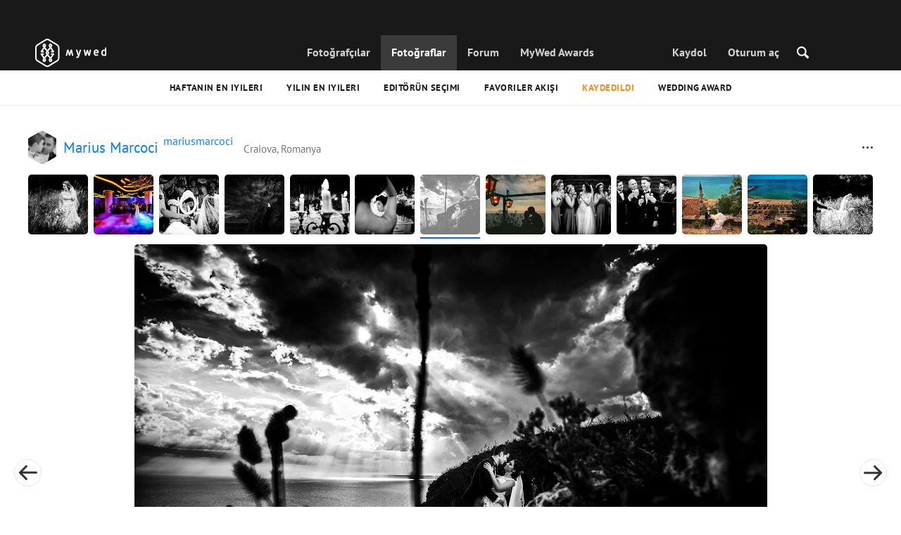

--- FILE ---
content_type: text/html; charset=UTF-8
request_url: https://mywed.com/tr/photo/7615800/
body_size: 44472
content:
<!DOCTYPE html>
<html>

<head>
    <link type="image/x-icon" rel="shortcut icon" href="https://cdn2.mywed.com/images/fav-ico/favicon.ico">
<link type="image/png" sizes="16x16" rel="icon" href="https://cdn2.mywed.com/images/fav-ico/favicon-16x16.png">
<link type="image/png" sizes="32x32" rel="icon" href="https://cdn2.mywed.com/images/fav-ico/favicon-32x32.png">
<link type="image/png" sizes="48x48" rel="icon" href="https://cdn2.mywed.com/images/fav-ico/favicon-48x48.png">
<link type="image/png" sizes="96x96" rel="icon" href="https://cdn2.mywed.com/images/fav-ico/favicon-96x96.png">
<link type="image/png" sizes="120x120" rel="icon" href="https://cdn2.mywed.com/images/fav-ico/favicon-120x120.png">
<link type="image/png" sizes="192x192" rel="icon" href="https://cdn2.mywed.com/images/fav-ico/android-icon-192x192.png">
<link sizes="57x57" rel="apple-touch-icon" href="https://cdn2.mywed.com/images/fav-ico/apple-touch-icon-57x57.png">
<link sizes="60x60" rel="apple-touch-icon" href="https://cdn2.mywed.com/images/fav-ico/apple-touch-icon-60x60.png">
<link sizes="72x72" rel="apple-touch-icon" href="https://cdn2.mywed.com/images/fav-ico/apple-touch-icon-72x72.png">
<link sizes="76x76" rel="apple-touch-icon" href="https://cdn2.mywed.com/images/fav-ico/apple-touch-icon-76x76.png">
<link sizes="114x114" rel="apple-touch-icon" href="https://cdn2.mywed.com/images/fav-ico/apple-touch-icon-114x114.png">
<link sizes="120x120" rel="apple-touch-icon" href="https://cdn2.mywed.com/images/fav-ico/apple-touch-icon-120x120.png">
<link sizes="144x144" rel="apple-touch-icon" href="https://cdn2.mywed.com/images/fav-ico/apple-touch-icon-144x144.png">
<link sizes="152x152" rel="apple-touch-icon" href="https://cdn2.mywed.com/images/fav-ico/apple-touch-icon-152x152.png">
<link sizes="180x180" rel="apple-touch-icon" href="https://cdn2.mywed.com/images/fav-ico/apple-touch-icon-180x180.png">
<link color="#404040" rel="mask-icon" href="https://cdn2.mywed.com/images/fav-ico/safari-pinned-tab.svg">
<meta name="msapplication-TileColor" content="#9f00a7">
<meta name="msapplication-square70x70logo" content="https://cdn2.mywed.com/images/fav-ico/mstile-70x70.png">
<meta name="msapplication-TileImage" content="https://cdn2.mywed.com/images/fav-ico/mstile-144x144.png">
<meta name="msapplication-square150x150logo" content="https://cdn2.mywed.com/images/fav-ico/mstile-150x150.png">
<meta name="msapplication-wide310x150logo" content="https://cdn2.mywed.com/images/fav-ico/mstile-310x310.png">
<meta name="msapplication-square310x310logo" content="https://cdn2.mywed.com/images/fav-ico/mstile-310x150.png">
<meta name="application-name" content="MyWed">
<link rel="manifest" href="https://cdn2.mywed.com/images/fav-ico/config/manifest.json">
<meta name="theme-color" content="#ffffff">
<meta name="apple-mobile-web-app-title" content="MyWed">
<meta name="msapplication-TileColor" content="#9f00a7">
<meta name="msapplication-config" content="https://cdn2.mywed.com/images/fav-ico/config/browserconfig.xml">    <meta http-equiv="Content-Type" content="text/html;charset=UTF-8" />
    <title>
        MyWed'de Marius Marcoci tarafından 7 Temmuz 2017 tarihinde yayınlanmış fotoğraf (№7615800)    </title>
    <meta name="viewport"
          content="width=device-width, initial-scale=1.0, minimum-scale=1.0">
    <meta name="description"
          content="MyWed Fotoğrafçıları Topluluğu'nda Marius Marcoci (Craiova, Romanya) tarafından 7 Temmuz 2017 tarihinde yayınlanmış fotoğraf (№7615800)." />
    <meta name="keywords" content="" />
    <meta property="og:title"
          content="MyWed'de Marius Marcoci tarafından 7 Temmuz 2017 tarihinde yayınlanmış fotoğraf (№7615800)" />
    <meta property="og:description"
          content="MyWed Fotoğrafçıları Topluluğu'nda Marius Marcoci (Craiova, Romanya) tarafından 7 Temmuz 2017 tarihinde yayınlanmış fotoğraf (№7615800)." />
    <meta property="og:type" content="website" />
    <meta property="og:locale" content="tr" />
    <meta property="og:url"
          content="https://mywed.com/tr/photo/7615800/" />
    <meta property="og:image" content="https://lh3.googleusercontent.com/9trW_ymz7uYmrrgcNipOtxOnRlFgFTmx_6DZXRSO8Q0zG2RLmskljW2oFBPhr_2A4gLWozzx9zHu68rDaya54BAQ2vnjwXeRx0Ld66E=w1200-h800-l90-e30" />
    <meta property="og:image:secure_url" content="https://lh3.googleusercontent.com/9trW_ymz7uYmrrgcNipOtxOnRlFgFTmx_6DZXRSO8Q0zG2RLmskljW2oFBPhr_2A4gLWozzx9zHu68rDaya54BAQ2vnjwXeRx0Ld66E=w1200-h800-l90-e30" />
    <meta property="og:image:type" content="image/jpeg" />
    <meta itemprop="name" content="MyWed'de Marius Marcoci tarafından 7 Temmuz 2017 tarihinde yayınlanmış fotoğraf (№7615800)">
    <meta itemprop="inLanguage" content="tr">
    <meta name="p:domain_verify" content="5b028f4f8d0343d3bc6b1fb4adb8dd35"/>
        
                    <link rel="alternate" type="text/html" hreflang="en" href="https://mywed.com/en/photo/7615800/" title="English" />
        <link rel="alternate" type="text/html" hreflang="it" href="https://mywed.com/it/photo/7615800/" title="Italiano" />
        <link rel="alternate" type="text/html" hreflang="de" href="https://mywed.com/de/photo/7615800/" title="Deutsch" />
        <link rel="alternate" type="text/html" hreflang="fr" href="https://mywed.com/fr/photo/7615800/" title="Français" />
        <link rel="alternate" type="text/html" hreflang="es" href="https://mywed.com/es/photo/7615800/" title="Español" />
        <link rel="alternate" type="text/html" hreflang="pt" href="https://mywed.com/pt/photo/7615800/" title="Português" />
        <link rel="alternate" type="text/html" hreflang="ru" href="https://mywed.com/ru/photo/7615800/" title="Русский" />
        <link rel="alternate" type="text/html" hreflang="uk" href="https://mywed.com/uk/photo/7615800/" title="Українська" />
        <link rel="alternate" type="text/html" hreflang="lv" href="https://mywed.com/lv/photo/7615800/" title="Latviešu" />
        <link rel="alternate" type="text/html" hreflang="lt" href="https://mywed.com/lt/photo/7615800/" title="Lietuvių" />
        <link rel="alternate" type="text/html" hreflang="et" href="https://mywed.com/et/photo/7615800/" title="Eesti" />
        <link rel="alternate" type="text/html" hreflang="pl" href="https://mywed.com/pl/photo/7615800/" title="Polski" />
        <link rel="alternate" type="text/html" hreflang="ro" href="https://mywed.com/ro/photo/7615800/" title="Română" />
        <link rel="alternate" type="text/html" hreflang="sk" href="https://mywed.com/sk/photo/7615800/" title="Slovenčina" />
        <link rel="alternate" type="text/html" hreflang="el" href="https://mywed.com/el/photo/7615800/" title="Ελληνικά" />
        <link rel="alternate" type="text/html" hreflang="cs" href="https://mywed.com/cs/photo/7615800/" title="Čeština" />
        <link rel="alternate" type="text/html" hreflang="hu" href="https://mywed.com/hu/photo/7615800/" title="Magyar" />
        <link rel="alternate" type="text/html" hreflang="nl" href="https://mywed.com/nl/photo/7615800/" title="Nederlands" />
        <link rel="alternate" type="text/html" hreflang="tr" href="https://mywed.com/tr/photo/7615800/" title="Türkçe" />
        <link rel="alternate" type="text/html" hreflang="sv" href="https://mywed.com/sv/photo/7615800/" title="Svenska" />
        <link rel="alternate" type="text/html" hreflang="fi" href="https://mywed.com/fi/photo/7615800/" title="Suomi" />
        <link rel="alternate" type="text/html" hreflang="da" href="https://mywed.com/da/photo/7615800/" title="Dansk" />
        <link rel="alternate" type="text/html" hreflang="no" href="https://mywed.com/no/photo/7615800/" title="Norsk" />
        <link rel="alternate" type="text/html" hreflang="id" href="https://mywed.com/id/photo/7615800/" title="Indonesia" />
        <link rel="alternate" type="text/html" hreflang="vi" href="https://mywed.com/vi/photo/7615800/" title="Tiếng Việt" />
        <link rel="alternate" type="text/html" hreflang="ja" href="https://mywed.com/ja/photo/7615800/" title="日本語" />
        <link rel="alternate" type="text/html" hreflang="zh" href="https://mywed.com/zh/photo/7615800/" title="简体中文" />
        <link rel="alternate" type="text/html" hreflang="tw" href="https://mywed.com/tw/photo/7615800/" title="繁體中文" />
        <link rel="alternate" type="text/html" hreflang="hi" href="https://mywed.com/hi/photo/7615800/" title="हिंदी" />
        <link rel="alternate" type="text/html" hreflang="th" href="https://mywed.com/th/photo/7615800/" title="ภาษาไทย" />
        <link rel="alternate" type="text/html" hreflang="tl" href="https://mywed.com/tl/photo/7615800/" title="Filipino" />
        <link rel="alternate" type="text/html" hreflang="ms" href="https://mywed.com/ms/photo/7615800/" title="Malaysia" />
    <meta name="google-site-verification" content="NU8HRzRQ0MS-f8fzXk6iidPPwQe5P4PoqtF978PFX-g" />
<meta name="facebook-domain-verification" content="2kufpheb14vyxux9ifu9youcmrf5de" />    
        <link rel='preload' href='https://cdn2.mywed.com/fonts/PTSans/PTSans-Regular.woff' as='font' type='font/woff' crossorigin />
    <link rel='preload' href='https://cdn2.mywed.com/fonts/PTSans/PTSans-Bold.woff' as='font' type='font/woff' crossorigin />

    <!-- < CRITICAL STYLES > -->
    <link rel="stylesheet" type="text/css" media="screen"
          href="https://cdn2.mywed.com/styles-min/GULP/global.v38.css" />
            <link rel="stylesheet" type="text/css" media="screen"
              href="https://cdn2.mywed.com/styles-min/GULP/menu.v31.css" />
                <link rel="stylesheet" type="text/css" media="screen"
              href="https://cdn2.mywed.com/styles-min/GULP/pages/content-view.v83.css" />
    
    
    
    
    
    
    
    
        

    <!-- </ CRITICAL STYLES > -->

    
    <link rel="preload" href="https://cdn2.mywed.com/styles-min/GULP/global-defer.v14.css" as="style"
          onload="this.onload=null;this.rel='stylesheet'">
    <noscript>
        <link rel="stylesheet" href="https://cdn2.mywed.com/styles-min/GULP/global-defer.v14.css">
    </noscript>

    <script>
    var myWedState = {
        /* temporary data */
        temporary: {},
        /* socket handler storage */
        socketHandlers: {
            log: function (data) {
                console.log(data);
            }
        },
        modules: {
            hummerjs: `https://cdn2.mywed.com/scripts-min/GULP/modules/hummerjs.v1.js`,
        },
        /* notification method */
        notification: function (desc) {
            console.log('%c MyWed notification:', 'background: #222; color: #ff0000; border-radius: 3px;', desc);
        },
        /* user data */
        user: {
            login: false,
            userName: '',
            id: '',
        },
        mobileMenu: { top: 50, bottom: 60 },
        isTest: true,
        sessName: 'SESSID',
        noLgbt: false,
        translations: {},
    };

    var current_lang = 'tr';
    var conMenu = false;
    var userLogged = false;
    var tempBannerShow = false;
    var targetBlankText = "Yeni bir sekmede aç";
    var urlApi = 'https://api.mywed.com';
    var imageBaseUrl = 'https://cdn2.mywed.com/images/';
    var slugForQueryAdv = {
        country: null,
        city: null    };
    var qualityPhoto = '80';

    const PHONE_PHOTO_VERTICAL_WIDTH_ASPECT = 8;
    const PHONE_PHOTO_VERTICAL_HEIGHT_ASPECT = 11;
    const PHONE_PHOTO_HORIZONTAL_HEIGHT_ASPECT = 2;
    const PHONE_PHOTO_HORIZONTAL_WIDTH_ASPECT = 3;
    const PHONE_STORY_SLIDER_WIDTH_ASPECT = 2;
    const PHONE_STORY_SLIDER_HEIGHT_ASPECT = 3;
    const HORIZONTAL_RATIO_STRICT = PHONE_PHOTO_HORIZONTAL_WIDTH_ASPECT / PHONE_PHOTO_HORIZONTAL_HEIGHT_ASPECT;
    const VERTICAL_RATIO_STRICT = PHONE_PHOTO_VERTICAL_WIDTH_ASPECT / PHONE_PHOTO_VERTICAL_HEIGHT_ASPECT;
    const SLIDER_RATIO_STRICT = PHONE_STORY_SLIDER_WIDTH_ASPECT / PHONE_STORY_SLIDER_HEIGHT_ASPECT;

    /* LANGUAGES LIST */
    
    myWedState.locale = {
        list: JSON.parse('[{"locale":"en","name":"English"},{"locale":"it","name":"Italiano"},{"locale":"de","name":"Deutsch"},{"locale":"fr","name":"Fran\u00e7ais"},{"locale":"es","name":"Espa\u00f1ol"},{"locale":"pt","name":"Portugu\u00eas"},{"locale":"ru","name":"\u0420\u0443\u0441\u0441\u043a\u0438\u0439"},{"locale":"uk","name":"\u0423\u043a\u0440\u0430\u0457\u043d\u0441\u044c\u043a\u0430"},{"locale":"lv","name":"Latvie\u0161u"},{"locale":"lt","name":"Lietuvi\u0173"},{"locale":"et","name":"Eesti"},{"locale":"pl","name":"Polski"},{"locale":"ro","name":"Rom\u00e2n\u0103"},{"locale":"sk","name":"Sloven\u010dina"},{"locale":"el","name":"\u0395\u03bb\u03bb\u03b7\u03bd\u03b9\u03ba\u03ac"},{"locale":"cs","name":"\u010ce\u0161tina"},{"locale":"hu","name":"Magyar"},{"locale":"nl","name":"Nederlands"},{"locale":"tr","name":"T\u00fcrk\u00e7e"},{"locale":"sv","name":"Svenska"},{"locale":"fi","name":"Suomi"},{"locale":"da","name":"Dansk"},{"locale":"no","name":"Norsk"},{"locale":"id","name":"Indonesia"},{"locale":"vi","name":"Ti\u1ebfng Vi\u1ec7t"},{"locale":"ja","name":"\u65e5\u672c\u8a9e"},{"locale":"zh","name":"\u7b80\u4f53\u4e2d\u6587"},{"locale":"tw","name":"\u7e41\u9ad4\u4e2d\u6587"},{"locale":"hi","name":"\u0939\u093f\u0902\u0926\u0940"},{"locale":"th","name":"\u0e20\u0e32\u0e29\u0e32\u0e44\u0e17\u0e22"},{"locale":"tl","name":"Filipino"},{"locale":"ms","name":"Malaysia"}]'),
        current: JSON.parse('{"locale":"tr","name":"T\u00fcrk\u00e7e"}'),
        api: "/tr/ajax/user/change-locale/"
    };

    /* CURRENCIES LIST */
    /* каждый элемент $listCurrencies должен быть одного формата, что и $currentCurrencies */
    
    myWedState.currencie = {
        list: JSON.parse('[{\"name\":\"USD\",\"title\":\"ABD dolar\\u0131\",\"min\":\"15\",\"max\":\"600\",\"step\":5,\"price\":\"1\"},{\"name\":\"EUR\",\"title\":\"Euro\",\"min\":\"15\",\"max\":\"600\",\"step\":5,\"price\":\"0.87\"},{\"name\":\"TRY\",\"title\":\"T\\u00fcrk liras\\u0131\",\"min\":\"650\",\"max\":\"25000\",\"step\":250,\"price\":\"42.07\"}]'),
        current: JSON.parse('{\"currency_id\":55,\"name\":\"TRY\",\"title\":\"Turkish lira\",\"date\":\"2025-11-01 05:00:02.429222\",\"price\":\"42.07\",\"prefix\":null,\"postfix\":\"TL\",\"volume\":1,\"show\":true,\"default\":false,\"max\":\"25000\",\"min\":\"650\",\"position\":null,\"step\":250,\"catalog_intervals\":\"[[10,250],[5,500],[8,1250],[12,2500]]\"}'),
        api: "/tr/ajax/user/set-currency/"
    }
    var isCanUseWebp = false;
    //https://developers.google.com/speed/webp/faq

    function check_webp_feature(feature, callback) {
        var kTestImages = {
            lossy: 'UklGRiIAAABXRUJQVlA4IBYAAAAwAQCdASoBAAEADsD+JaQAA3AAAAAA',
            lossless: 'UklGRhoAAABXRUJQVlA4TA0AAAAvAAAAEAcQERGIiP4HAA==',
            alpha: 'UklGRkoAAABXRUJQVlA4WAoAAAAQAAAAAAAAAAAAQUxQSAwAAAARBxAR/Q9ERP8DAABWUDggGAAAABQBAJ0BKgEAAQAAAP4AAA3AAP7mtQAAAA==',
            animation: 'UklGRlIAAABXRUJQVlA4WAoAAAASAAAAAAAAAAAAQU5JTQYAAAD/////AABBTk1GJgAAAAAAAAAAAAAAAAAAAGQAAABWUDhMDQAAAC8AAAAQBxAREYiI/gcA',
        };
        var img = new Image();
        img.onload = function () {
            var result = img.width > 0 && img.height > 0;
            callback(feature, result);
        };
        img.onerror = function () {
            callback(feature, false);
        };
        img.src = 'data:image/webp;base64,' + kTestImages[feature];
    }

    const defaultDebugColor = window.matchMedia('(prefers-color-scheme: dark)').matches ? 'white' : 'black';

    var debugLog = (text, ...args) => {
        console.log(`%c[DEBUG] ${text}`, 'color: green;', JSON.stringify(args));
    };

    var mwdebug = (msg, clr = defaultDebugColor) => {
        if (!0) return;
        console.log(`%c${typeof msg == 'object' ? JSON.stringify(msg, null, 4) : msg}`, `color:${clr};`);
    };

    check_webp_feature('lossy', (f, res) => {
        isCanUseWebp = res;
        // console.info('webp ' + isCanUseWebp, (performance.now() - time1).toFixed(1) + ' ms');
    });

    const prepareUrl = function (url, w, h, l, c, rw, fSoften, multiplier, cache, original) {
        if (!url) return false;

        
        if (!multiplier) multiplier = window.devicePixelRatio > 1 ? window.devicePixelRatio : 1;
        cache = typeof cache == 'undefined' ? `30` : cache

        var params = [];

        if (w) params.push('w' + (w * multiplier).toFixed());
        if (h) params.push('h' + (h * multiplier).toFixed());
        if (c) params.push('c');
        if (isCanUseWebp) params.push('rw');
        else if (l) params.push('l' + l);
        if (fSoften) params.push('fSoften' + fSoften);
        if (cache) params.push('e' + cache);
        if (original) params.push('s0');
        return params.length ? url + '=' + params.join('-') : url;
    };

    (function () {
        const COOKIE_NAME = '_des';
        const COOKIE_DAYS = 365;
        const getCookieDomain = () => {
            return '.' + location.hostname.replace('www.', '').replace('static.', '');
        };
        const cookieDomain = getCookieDomain();
        const domainStr = cookieDomain ? `;domain=${cookieDomain}` : '';
        const setCookie = (name, value, days) => {
            const d = new Date();
            d.setTime(d.getTime() + days * 24 * 60 * 60 * 1000);
            document.cookie = `${name}=${value};path=/;expires=${d.toUTCString()}${domainStr};SameSite=Lax`;
        };
        const deleteCookie = (name) => {
            document.cookie = `${name}=;path=/;expires=Thu, 01 Jan 1970 00:00:00 GMT${domainStr};SameSite=Lax`;
        };
        const hasCookie = (name) => {
            return document.cookie.split('; ').some(c => c.split('=')[0] === name);
        };
        window.onToggleDesign = function() {
            if (hasCookie(COOKIE_NAME)) {
                deleteCookie(COOKIE_NAME);
            } else {
                setCookie(COOKIE_NAME, '1', COOKIE_DAYS);
            }
            location.reload();
        }
    })();

    if (window.matchMedia('(hover: hover)').matches) {
        //эффект ховера радужных кнопок
        document.addEventListener(
            'mouseover',
            (e) => {
                if (!e.target.closest('.mw-btn--theme-rainbow:not(._activated)')) return;
                console.log('init');
                const btn = e.target.closest('.mw-btn--theme-rainbow');
                btn.classList.add('_activated');

                let inter;
                const target = 0;
                const start = parseInt(window.getComputedStyle(btn).getPropertyValue('--deg'));
                let current = start;
                let next;
                let x = 50,
                    y = 50,
                    angle = 180;

                const mousemove = (e) => {
                    const newX = Math.floor((e.offsetX / e.currentTarget.offsetWidth) * 100);
                    const newY = Math.floor((e.offsetY / e.currentTarget.offsetHeight) * 100);
                    x = newX;
                    y = newY;
                    btn.style.setProperty('--x', `${x}%`);
                    btn.style.setProperty('--y', `${y}%`);

                    const dx = e.offsetX - 0.5 * e.currentTarget.offsetWidth;
                    const dy = e.offsetY - 0.5 * e.currentTarget.offsetHeight;
                    const newAngle = (Math.atan2(dy, dx) * 180) / Math.PI;
                    angle = newAngle;

                    btn.style.setProperty('--deg', `${angle}deg`);
                };
                btn.addEventListener('mouseenter', () => {
                    btn.classList.add('_hover');
                    btn.closest('.mw-btn-group')?.classList.add('_hover');
                });
                btn.addEventListener('mousemove', mousemove);
                btn.addEventListener('mouseleave', (e) => {
                    clearInterval(inter);
                    btn.classList.remove('_hover');
                    btn.closest('.mw-btn-group')?.classList.remove('_hover');
                    inter = setInterval(() => {
                        angle = Math.abs(angle);
                        if ((x == 50) & (y == 50) && angle == 180) {
                            clearInterval(inter);
                        }
                        if (x >= 50 && x < 60) {
                            x = 50;
                        } else if (x < 50) {
                            x += 10;
                        } else if (x >= 60) {
                            x -= 10;
                        }

                        if (y >= 50 && y < 60) {
                            y = 50;
                        } else if (y < 50) {
                            y += 10;
                        } else if (y >= 60) {
                            y -= 10;
                        }

                        if (angle >= 180) {
                            angle = 180;
                        } else {
                            angle += 10;
                        }
                        btn.style.setProperty('--deg', `${angle}deg`);
                        btn.style.setProperty('--x', `${x}%`);
                        btn.style.setProperty('--y', `${y}%`);
                    }, 4);
                });
            },
            {
                passive: true,
            },
        );
    }
</script>
    <script>
    var queryStringBanner = '&positions=0,1,4&role=0';
    </script>    <!-- cdn2 prediction -->
<script>
    function cdnError(msg) {
        console.log('cdn error, reload page', msg);
        var date = new Date(new Date().getTime() + 3600 * 1000 * 3);
        document.cookie = "CDN1Only2=1; path=/; secure; domain=mywed.com; expires=" + date.toUTCString()
        document.location.reload(true)
    }
    (new Promise((resolve, reject) => {
        fetch('https://lh3.googleusercontent.com/gz8cEYrRUPUoaxDAGjFMK6EU52nRCpTbC8Zt0qlyzrogEcKOqSnJgpeYmoLXRq3Pjbirta-xRHywd58aPUry9D8r_GlBYvkq9ilM_dQ=w1-h1-e30', { method: 'HEAD' })
            .then(e => e.status == 200 ? resolve() : reject())
            .catch(reject)
        setTimeout(reject, 3140);
    }))
        .then(() => console.log('googleusercontent ok'))
        .catch(e => cdnError('googleusercontent'))
</script>
<script onerror="cdnError('checkCDN.js')" src="https://cdn2.mywed.com/scripts-min/GULP/checkCDN.v5.js"></script></head>

<body class="adaptive mobile new-menu opt index guest in-photo in-photo-default page-lang-tr" itemscope
      itemtype="https://schema.org/ImageObject">
    <style id="multi-popup-inline-styles"></style>
<div class="mw-popup-wrapper" css-path="https://cdn2.mywed.com/styles-min/GULP/popup.v131.css">
    <div class="mw-popup">
        <div class="mw-popup__close js-close-multi-popup">
            <div></div>
        </div>
        <div class="mw-popup__content">
            <div class="popup-preloader">
                <div class="preloader">
                    <div></div>
                    <div></div>
                    <div></div>
                    <div></div>
                    <div></div>
                    <div></div>
                    <div></div>
                    <div></div>
                    <div></div>
                    <div></div>
                </div>
            </div>
            <!-- dynamic content-->
        </div>
    </div>
</div>
<div class="popup-out" css-path="https://cdn2.mywed.com/styles-min/GULP/popup.v131.css">
    <div class="popup">
        <div class="popup__close js-close-multi-popup"></div>
        <div class="popup__content">

            <div class="popup-preloader">
                <div class="preloader">
                    <div></div>
                    <div></div>
                    <div></div>
                    <div></div>
                    <div></div>
                    <div></div>
                    <div></div>
                    <div></div>
                    <div></div>
                    <div></div>
                </div>
            </div>
            <!-- dynamic content-->
        </div>
    </div>
</div>

<script>
    var multiPopupModules = {

        /**
         * Попап выбора категорий на форуме
         */
        categoriesForumOpen: {
            layout: '/multi-popup/categories-forum-open/',
            scripts: [
                'https://cdn2.mywed.com/scripts-min/GULP/multiPopup/menu/categoriesForum.v2.js',
            ],
        },

        /**
         * Попап выбора категорий в ленте
         */
        categoriesLentaOpen: {
            layout: '/multi-popup/categories-lenta-open/',
            scripts: [
                'https://cdn2.mywed.com/scripts-min/GULP/multiPopup/menu/categoriesLenta.v3.js',
            ],
        },

        /**
         * Попап профиля в нижнем меню
         */
        profileMenuOpen: {
            layout: '/multi-popup/profile-menu-open/',
        },

        /**
         * Попап выоора типа ибзбранных в нижнем меню
         */
        favoritesSection: {
            layout: '/multi-popup/favorites-section/',
        },

        /**
         * Main info for grabbed user
         */
        welcome: {
            layout: '/multi-popup/welcome/',
            scripts: [
                'https://cdn2.mywed.com/scripts-min/GULP/multiPopup/popupDevice.v14.js',
                'https://cdn2.mywed.com/scripts-min/GULP/multiPopup/welcome.v46.js'
            ],
            rules: [myWedState.user.login, false],
        },

        appendContent: {
            layout: '/multi-popup/append-content/',
            scripts: [
                'https://cdn2.mywed.com/scripts-min/GULP/multiPopup/appendContent.v5.js',
            ],
            isCache: true,
        },

        appendContentNew: {
            layout: '/multi-popup/append-content-new/',
            scripts: [
                'https://cdn2.mywed.com/scripts-min/GULP/multiPopup/appendContentNew.v2.js',
            ],
            isCache: true,
        },

        /**
         * Thanks for grabbed users
         */
        thanks: {
            layout: '/multi-popup/thanks/',
            scripts: [
                'https://cdn2.mywed.com/scripts-min/GULP/multiPopup/thanks.v4.js',
            ],
        },

        /**
         * Authorization
         */
        login: {
            layout: '/multi-popup/login/?test=',
            scripts: [
                'https://cdn2.mywed.com/scripts-min/GULP/modules/MWLoginRegistration.v11.js',
                'https://cdn2.mywed.com/scripts-min/GULP/multiPopup/popupDevice.v14.js',
                'https://cdn2.mywed.com/scripts-min/GULP/multiPopup/login.v14.js',
                'https://cdn2.mywed.com/scripts-min/GULP/multiPopup/registration/social-sdk.v12.js',
            ],
        },

        /**
         * Registration
         */
        registration: {
            layout: '/multi-popup/registration/?test=',
            scripts: [
                'https://cdn2.mywed.com/scripts-min/GULP/modules/MWLoginRegistration.v11.js',
                'https://cdn2.mywed.com/scripts-min/GULP/multiPopup/popupDevice.v14.js',
                'https://cdn2.mywed.com/scripts-min/GULP/multiPopup/registration/registration.v11.js',
                'https://cdn2.mywed.com/scripts-min/GULP/multiPopup/registration/social-sdk.v12.js',
            ],
        },

        /**
         * Login OR Register
         */
        loginOrRegister: {
            layout: '/multi-popup/login-or-register/?test=',
            scripts: [
                'https://cdn2.mywed.com/scripts-min/GULP/modules/MWLoginRegistration.v11.js',
                'https://cdn2.mywed.com/scripts-min/GULP/multiPopup/loginOrRegister.v5.js',
            ],
        },

        /**
         * Confirm phone
         */
        phoneConfirm: {
            layout: '/multi-popup/phone-confirm/',
            scripts: [
                'https://cdn2.mywed.com/scripts-min/GULP/modules/MWLoginRegistration.v11.js',
                'https://cdn2.mywed.com/scripts-min/GULP/multiPopup/phone-confirm.v26.js',
            ],
        },

        /**
         * Change login
         */
        loginChange: {
            layout: '/multi-popup/login-change/?test=',
            scripts: [
                'https://cdn2.mywed.com/scripts-min/GULP/modules/MWLoginRegistration.v11.js',
                'https://cdn2.mywed.com/scripts-min/GULP/multiPopup/popupDevice.v14.js',
                'https://cdn2.mywed.com/scripts-min/GULP/multiPopup/editProfile/change-login.v13.js',
            ],
            isCache: true,
        },

        /**
         * Change email
         */
        emailChange: {
            layout: '/multi-popup/email-change/?test=',
            scripts: [
                'https://cdn2.mywed.com/scripts-min/GULP/modules/MWLoginRegistration.v11.js',
                'https://cdn2.mywed.com/scripts-min/GULP/multiPopup/popupDevice.v14.js',
                'https://cdn2.mywed.com/scripts-min/GULP/multiPopup/editProfile/change-email.v16.js',
            ],
        },

        /**
         * Change password
         */
        passwordChange: {
            layout: '/multi-popup/password-change/?test=',
            scripts: [
                'https://cdn2.mywed.com/scripts-min/GULP/modules/MWLoginRegistration.v11.js',
                'https://cdn2.mywed.com/scripts-min/GULP/multiPopup/popupDevice.v14.js',
                'https://cdn2.mywed.com/scripts-min/GULP/multiPopup/editProfile/change-password.v8.js',
            ],
        },

        /**
         * City pay request
         */
        citiesPay: {
            layout: '/multi-popup/cities-pay/',
            scripts: [
                'https://cdn2.mywed.com/scripts-min/GULP/multiPopup/editProfile/cities-pay.v7.js',
            ],
        },

        /**
         * City change pay request
         */
        citiesPayChange: {
            layout: '/multi-popup/cities-pay-change/',
            scripts: [
                'https://cdn2.mywed.com/scripts-min/GULP/multiPopup/editProfile/cities-pay-change.v16.js',
            ],
        },

        /**
         * Text about user
         */
        aboutByLanguages: {
            layout: '/multi-popup/about-by-languages/',
            scripts: [
                'https://cdn2.mywed.com/scripts-min/GULP/multiPopup/popupDevice.v14.js',
                'https://cdn2.mywed.com/scripts-min/GULP/multiPopup/editProfile/about-by-languages.v12.js',
            ],
        },

        /**
         * Request to photographer
         */
        photographerRequest: {
            layout: '/multi-popup/photographer-request/',
            scripts: [
                `https://cdn2.mywed.com/scripts-min/countries-new.v10.js`,
                'https://cdn2.mywed.com/scripts-min/GULP/modules/MWLoginRegistration.v11.js',
                'https://cdn2.mywed.com/scripts-min/GULP/modules/MWDropdown.v5.js',
                'https://cdn2.mywed.com/scripts-min/GULP/modules/ClickMiddlewares.v1.js',
                'https://cdn2.mywed.com/scripts-min/GULP/modules/InfoMessages.v3.js',
                'https://cdn2.mywed.com/scripts-min/GULP/modules/pikaday.v1.js',
                'https://cdn2.mywed.com/scripts-min/GULP/locales/tr.v1.js',
                'https://cdn2.mywed.com/scripts-min/GULP/multiPopup/popupDevice.v14.js',
                'https://cdn2.mywed.com/scripts-min/GULP/multiPopup/photographerRequest.v7.js',
            ],
        },

        /**
         * Change city
         */
        noticeChangeCity: {
            layout: '/multi-popup/notice-change-city/',
            scripts: [
                'https://cdn2.mywed.com/scripts-min/GULP/multiPopup/popupDevice.v14.js',
                'https://cdn2.mywed.com/scripts-min/GULP/multiPopup/editProfile/notice-change-city.v6.js',
            ],
        },

        /**
         * Award winner popup
         */
        awardWinnerPopup: {
            layout: '/multi-popup/award-winner/',
            scripts: [
                'https://cdn2.mywed.com/scripts-min/GULP/multiPopup/award/award-winner.v3.js',
            ],
        },

        /**
         * Award popup
         */
        awardPopup: {
            layout: '/multi-popup/competition/',
            scripts: [
                'https://cdn2.mywed.com/scripts-min/GULP/modules/ClickMiddlewares.v1.js',
                'https://cdn2.mywed.com/scripts-min/GULP/modules/InfoMessages.v3.js',
                'https://cdn2.mywed.com/scripts-min/GULP/multiPopup/popupDevice.v14.js',
                'https://cdn2.mywed.com/scripts-min/GULP/multiPopup/award/competition.v21.js',
            ],
        },

        competitionPrizes: {
            layout: '/multi-popup/competition-prizes/',
            scripts: [
                'https://cdn2.mywed.com/scripts-min/GULP/multiPopup/popupDevice.v14.js',
                'https://cdn2.mywed.com/scripts-min/GULP/multiPopup/award/competitionPrizes.v3.js',
            ],
        },

        awardPromo: {
            layout: '/multi-popup/award-promo/',
        },
        /**
         * Family Award popup for series
         */
        familySeriesAwardPopup: {
            layout: '/multi-popup/family-award-series/',
            scripts: [
                'https://cdn2.mywed.com/scripts-min/GULP/multiPopup/popupDevice.v14.js',
                'https://cdn2.mywed.com/scripts-min/GULP/multiPopup/award/award2019.v43.js',
            ],
        },

        /**
         * Family Award popup for photo
         */
        familyPhotoAwardPopup: {
            layout: '/multi-popup/family-award-photo/',
            scripts: [
                'https://cdn2.mywed.com/scripts-min/GULP/multiPopup/popupDevice.v14.js',
                'https://cdn2.mywed.com/scripts-min/GULP/multiPopup/award/award2019.v43.js',
            ],
        },

        /**
         * Coupons
         */
        proNew: {
            layout: '/multi-popup/pro-new/',
            scripts: [
                'https://cdn2.mywed.com/scripts-min/GULP/multiPopup/popupDevice.v14.js',
                'https://cdn2.mywed.com/scripts-min/GULP/multiPopup/pronew/pro-new.v8.js',
            ],
        },

        /**
         * Delete story, comment or photo
         */
        delete: {
            layout: '/multi-popup/delete/',
            scripts: [
                'https://cdn2.mywed.com/scripts-min/GULP/multiPopup/delete.v5.js',
            ],
            isCache: true,
        },
        
        unlinkWhatsapp: {
            layout: '/multi-popup/unlink-whatsapp/',
            scripts: [
                'https://cdn2.mywed.com/scripts-min/GULP/multiPopup/unlink-whatsapp.v1.js',
            ],
        },
        /**
         * Admin delete story, photo
         */
        adminDeleteFeedItem: {
            layout: '/multi-popup/admin-delete-feed-item/',
            scripts: [
                'https://cdn2.mywed.com/scripts-min/GULP/multiPopup/admin/deleteFeedItem.v2.js',
            ],
        },

        /**
         * Admin delete story
         */
        adminDeleteStory: {
            layout: '/multi-popup/admin-delete-story/',
            scripts: [
                'https://cdn2.mywed.com/scripts-min/GULP/multiPopup/admin/deleteStory.v5.js',
            ],
        },

        /**
         * Admin delete photo
         */
        adminDeletePhoto: {
            layout: '/multi-popup/admin-delete-photo/',
            scripts: [
                'https://cdn2.mywed.com/scripts-min/GULP/multiPopup/admin/deletePhoto.v9.js',
            ],
        },

        /**
         * Decline user
         */
        declineUser: {
            layout: '/multi-popup/decline-user/',
            scripts: [
                'https://cdn2.mywed.com/scripts-min/GULP/multiPopup/admin/declineUser.v4.js',
            ],
        },

        /**
         * Photo details
         */
        photoDetails: {
            layout: '/multi-popup/photo-details/',
            scripts: [
                'https://cdn2.mywed.com/scripts-min/GULP/multiPopup/photo/details.v8.js',
            ],
        },

        /**
         * Photo likes
         */
        photoLikes: {
            layout: '/multi-popup/photo-likes/',
            scripts: [
                'https://cdn2.mywed.com/scripts-min/GULP/multiPopup/photo/likes.v13.js',
            ],
        },

        /**
         * Photo share
         */
        photoShare: {
            layout: '/multi-popup/photo-share/',
            scripts: [
                'https://cdn2.mywed.com/scripts-min/GULP/multiPopup/yashare.v5.js',
                'https://cdn2.mywed.com/scripts-min/GULP/multiPopup/photo/share.v6.js',
            ],
        },

        /**
         * Share
         */
        share: {
            layout: '/multi-popup/share/',
            scripts: [
                'https://cdn2.mywed.com/scripts-min/GULP/multiPopup/yashare.v5.js',
                'https://cdn2.mywed.com/scripts-min/GULP/multiPopup/share.v6.js',
            ],
        },

        /**
         * Show phone in profile
         */
        showPhone: {
            layout: '/multi-popup/show-phone/',
            scripts: [
                'https://cdn2.mywed.com/scripts-min/GULP/multiPopup/showPhone.v20.js',
            ],
        },

        /**
         * Connect vimeo
         */
        vimeo: {
            layout: '/multi-popup/vimeo/',
            scripts: [
                'https://cdn2.mywed.com/scripts-min/GULP/multiPopup/popupDevice.v14.js',
                'https://cdn2.mywed.com/scripts-min/GULP/multiPopup/videos/vimeo.v6.js',
            ],
        },

        /**
         * Site rules
         */
        siteRules: {
            layout: '/multi-popup/site-rules/',
        },

        /**
         * Photo rules
         */
        photoRules: {
            layout: '/multi-popup/photo-rules/',
            scripts: [
                'https://cdn2.mywed.com/scripts-min/GULP/multiPopup/photoRules.v4.js',
            ],
        },

        /**
         * Favorites
         */
        favorites: {
            layout: '/multi-popup/favorites/',
            scripts: [
                'https://cdn2.mywed.com/scripts-min/GULP/multiPopup/favorites.v17.js',
            ],
        },

        /**
         * My favorites
         */
        myFavorites: {
            layout: '/multi-popup/my-favorites/',
            scripts: [
                'https://cdn2.mywed.com/scripts-min/GULP/multiPopup/favorites.v17.js',
            ],
        },

        /**
         * Join mywed pro
         */
        getPro: {
            layout: '/multi-popup/get-pro/',
            scripts: [
                'https://cdn2.mywed.com/scripts-min/GULP/multiPopup/getPro.v4.js',
            ],
        },

        /**
         * Profile grabbed
         */
        profileGrabbed: {
            layout: '/multi-popup/profile-grabbed/',
        },

        /**
         * Category description
         */
        categoryDescription: {
            layout: '/multi-popup/category-description/',
            scripts: [
                'https://cdn2.mywed.com/scripts-min/GULP/multiPopup/categories/categoryDescription.v10.js',
            ],
        },

        /**
         * Category price
         */
        categoryPrice: {
            layout: '/multi-popup/category-price/',
            scripts: [
                'https://cdn2.mywed.com/scripts-min/GULP/modules/noUiSlider.v2.js',
                'https://cdn2.mywed.com/scripts-min/GULP/multiPopup/categories/categoryPrice.v24.js',
            ],
        },

        /**
         * Buy category
         */
        buyCategory: {
            layout: '/multi-popup/buy-category/',
            scripts: [
                'https://cdn2.mywed.com/scripts-min/GULP/multiPopup/categories/buyCategory.v6.js',
            ],
        },

        /**
         * Price list
         */
        priceList: {
            layout: '/multi-popup/price-list/',
            scripts: [
                'https://cdn2.mywed.com/scripts-min/GULP/multiPopup/priceList.v4.js',
            ],
        },

        /**
         * Adjust categories
         */
        adjustCategories: {
            layout: '/multi-popup/adjust-categories/',
            scripts: [
                'https://cdn2.mywed.com/scripts-min/GULP/multiPopup/adjustCategories.v5.js',
            ],
        },

        /**
         * Adjust categories
         */
        tender: {
            layout: '/multi-popup/tender/',
            scripts: [
                'https://cdn2.mywed.com/scripts-min/GULP/modules/noUiSlider.v2.js',
                'https://cdn2.mywed.com/scripts-min/GULP/modules/MWRangeSlider.v2.js',
                'https://cdn2.mywed.com/scripts-min/GULP/locales/tr.v1.js',
                'https://cdn2.mywed.com/scripts-min/GULP/multiPopup/popupDevice.v14.js',
                'https://cdn2.mywed.com/scripts-min/GULP/multiPopup/tender.v7.js',
            ],
            isCache: true,
        },

        /**
         * Жалобы
         */
        report: {
            layout: '/multi-popup/report/',
            scripts: [
                'https://cdn2.mywed.com/scripts-min/GULP/multiPopup/report.v1.js',
            ],
        },

        /**
         * Каталог - выбор города/страны
         */
        catalogPlace: {
            layout: '/multi-popup/catalog-place/',
            scripts: [
                `https://cdn2.mywed.com/scripts-min/countries-new.v10.js`,
                'https://cdn2.mywed.com/scripts-min/GULP/multiPopup/catalog-place.v9.js',
            ],
        },

        /**
         * Голосование жюри
         */
        juryVotes: {
            layout: '/multi-popup/jury-votes/',
            scripts: [
                'https://cdn2.mywed.com/scripts-min/GULP/multiPopup/juryVotes.v4.js',
            ],
        },
    }
</script>

<script>
    myWedState.multiPopup = {}; /* storage common classes for popups */

    /* list popups for showing */
    myWedState.multiPopup.needToShowPopups = {
        welcome: false    }

    /* popup content wrapper */
    myWedState.multiPopup.POPUPCONTENT = document.querySelector('.popup__content');
</script>
<div id="top-b">        <div id="tb_c" style="background-color: #191919; width: 100%; height: 50px; overflow: hidden;">
            <div id="b1" style="display: inline; width: 2600px; height: 50px; padding: 0px;">
                <a href=""><span style="display: block;height: 50px;"></span></a>
            </div>
        </div></div><div class="svg-masks">
    <svg width="36" height="36" baseProfile="full" version="1.2">
        <defs>
            <mask id="userpicmask-36" maskUnits="userSpaceOnUse" maskContentUnits="userSpaceOnUse">
                <svg width="36" height="36" version="1.1" xmlns="https://www.w3.org/2000/svg" xmlns:xlink="https://www.w3.org/1999/xlink" xml:space="preserve">
                    <path fill="#FFFFFF" d="M0,11.6608696 C0,10.3304348 0.939130435,8.60869565 2.19130435,7.9826087 L13.9304348,1.25217391 C15.1043478,0.547826087 17.0608696,0.547826087 18.2347826,1.25217391 L29.973913,7.9826087 C31.1478261,8.68695652 32.1652174,10.3304348 32.1652174,11.6608696 L32.1652174,25.0434783 C32.1652174,26.373913 31.226087,28.0956522 29.973913,28.7217391 L18.2347826,35.4521739 C17.0608696,36.1565217 15.1043478,36.1565217 13.9304348,35.4521739 L2.19130435,28.7217391 C1.0173913,28.0173913 -2.08528846e-15,26.373913 -2.08528846e-15,25.0434783 L-2.08528846e-15,11.6608696 L0,11.6608696 Z" />
                </svg>
            </mask>
        </defs>
    </svg>

    <svg width="45" height="45" baseProfile="full" version="1.2">
        <defs>
            <mask id="userpicmask-45" maskUnits="userSpaceOnUse" maskContentUnits="userSpaceOnUse">
                <svg width="45" height="45" version="1.1" xmlns="https://www.w3.org/2000/svg" xmlns:xlink="https://www.w3.org/1999/xlink" xml:space="preserve">
                    <path fill="#FFFFFF" d="M2,13.9c0-1.7,1.2-3.9,2.8-4.7l15-8.6c1.5-0.9,4-0.9,5.5,0l15,8.6c1.5,0.9,2.8,3,2.8,4.7v17.1 c0,1.7-1.2,3.9-2.8,4.7l-15,8.6c-1.5,0.9-4,0.9-5.5,0l-15-8.6c-1.5-0.9-2.8-3-2.8-4.7V13.9z" />
                </svg>
            </mask>
        </defs>
    </svg>

            <svg width="56" height="56" version="1.1" xmlns="http://www.w3.org/2000/svg" xmlns:xlink="http://www.w3.org/1999/xlink" x="0px" y="0px" xml:space="preserve">
            <defs>
                <mask id="userpicmask-56" maskUnits="userSpaceOnUse" maskContentUnits="userSpaceOnUse">
                    <svg width="56" height="56" version="1.1" xmlns="https://www.w3.org/2000/svg" xmlns:xlink="https://www.w3.org/1999/xlink" xml:space="preserve">
                        <path fill="#FFFFFF" d="M2.9,17.4c0-2.2,1.5-4.8,3.4-5.9L24.6,0.9c1.9-1.1,4.9-1.1,6.7,0l18.3,10.6
                            c1.9,1.1,3.4,3.7,3.4,5.9v21.3c0,2.2-1.5,4.8-3.4,5.9L31.4,55.1c-1.9,1.1-4.9,1.1-6.7,0L6.4,44.6c-1.9-1.1-3.4-3.8-3.4-5.9V17.4z" />
                    </svg>
                </mask>
            </defs>
        </svg>
    
    <svg width="160" height="160" baseProfile="full" version="1.2">
        <defs>
            <mask id="userpicmask-160" maskUnits="userSpaceOnUse" maskContentUnits="userSpaceOnUse">
                <svg width="160" height="160" version="1.1" xmlns="https://www.w3.org/2000/svg" xmlns:xlink="https://www.w3.org/1999/xlink" xml:space="preserve">
                    <path fill="#FFFFFF" d="M17,53.4c0-5.4,3.8-12,8.5-14.7l46-26.6c4.7-2.7,12.3-2.7,17,0l46,26.6c4.7,2.7,8.5,9.3,8.5,14.7 v53.3c0,5.4-3.8,12-8.5,14.7l-46,26.6c-4.7,2.7-12.3,2.7-17,0l-46-26.6c-4.7-2.7-8.5-9.3-8.5-14.7V53.4z" />
                </svg>
            </mask>
        </defs>
    </svg>
            <svg width="160" height="160" baseProfile="full" version="1.2">
            <defs>
                <mask id="userpicmask-160-transparent" maskUnits="userSpaceOnUse" maskContentUnits="userSpaceOnUse">
                    <svg width="160" height="160" version="1.1" xmlns="https://www.w3.org/2000/svg" xmlns:xlink="https://www.w3.org/1999/xlink" xml:space="preserve">
                        <path fill="#FF0000" d="M17,53.4c0-5.4,3.8-12,8.5-14.7l46-26.6c4.7-2.7,12.3-2.7,17,0l46,26.6c4.7,2.7,8.5,9.3,8.5,14.7 v53.3c0,5.4-3.8,12-8.5,14.7l-46,26.6c-4.7,2.7-12.3,2.7-17,0l-46-26.6c-4.7-2.7-8.5-9.3-8.5-14.7V53.4z" />
                    </svg>
                </mask>
            </defs>
        </svg>
        <svg width="200" height="200" baseProfile="full" version="1.2">
        <defs>
            <mask id="userpicmask-200" maskUnits="userSpaceOnUse" maskContentUnits="userSpaceOnUse">
                <svg width="200" height="200" version="1.1" xmlns="https://www.w3.org/2000/svg" xmlns:xlink="https://www.w3.org/1999/xlink" xml:space="preserve">
                    <path fill="#FFFFFF" d="M10,62c0-7.7,5.4-17.2,12.1-21.1l65.8-38c6.7-3.9,17.6-3.9,24.2,0l65.8,38 C184.6,44.8,190,54.2,190,62V138c0,7.7-5.4,17.2-12.1,21.1l-65.8,38c-6.7,3.9-17.6,3.9-24.2,0l-65.8-38C15.4,155.2,10,145.7,10,138 V62z" />
                </svg>
            </mask>
        </defs>
    </svg>

    <svg width="20" height="24" baseProfile="full" version="1.2">
        <defs>
            <mask id="userpicmask-20-24" maskUnits="userSpaceOnUse" maskContentUnits="userSpaceOnUse">
                <svg viewBox="0 0 20 24">
                    <path fill="white" d="M19.88 6.81C19.76 6.39 19.57 5.98 19.32 5.62C19.08 5.27 18.79 4.95 18.44 4.73L11.56 0.41C11.32 0.27 11.07 0.16 10.81 0.09C10.54 0.03 10.28 0 10 0C9.72 0 9.46 0.03 9.19 0.09C8.93 0.16 8.68 0.27 8.44 0.41L1.56 4.73C1.32 4.88 1.12 5.07 0.93 5.28C0.66 5.61 0.43 5.98 0.27 6.39C0.1 6.8 0 7.23 0 7.66L0 16.31C0 16.6 0.05 16.89 0.13 17.17C0.24 17.6 0.43 17.99 0.68 18.35C0.92 18.71 1.21 19.02 1.56 19.24L8.44 23.56C8.68 23.71 8.93 23.81 9.19 23.88C9.46 23.94 9.72 23.97 10 23.97C10.28 23.97 10.54 23.94 10.81 23.88C11.07 23.81 11.32 23.71 11.56 23.56L18.44 19.24C18.68 19.1 18.88 18.91 19.07 18.69C19.34 18.37 19.57 17.99 19.73 17.59C19.9 17.18 20 16.75 20 16.31L20 7.66C20 7.37 19.95 7.08 19.88 6.81Z" />
                </svg>
            </mask>
        </defs>
    </svg>

    <svg width="40" height="47" baseProfile="full" version="1.2">
        <defs>
            <mask id="userpicmask-40-47" maskUnits="userSpaceOnUse" maskContentUnits="userSpaceOnUse">
                <svg viewBox="0 0 40 47" xmlns="http://www.w3.org/2000/svg" xmlns:xlink="http://www.w3.org/1999/xlink">
                    <path fill="white" d="M39.75 13.32C39.51 12.5 39.14 11.71 38.65 11.01C38.17 10.31 37.59 9.7 36.89 9.27L23.11 0.81C22.65 0.52 22.14 0.32 21.61 0.19C21.09 0.06 20.54 0 20 0C19.46 0 18.91 0.06 18.39 0.19C17.86 0.32 17.35 0.52 16.89 0.81L3.11 9.27C2.65 9.56 2.23 9.93 1.86 10.35C1.31 10.98 0.86 11.72 0.53 12.51C0.21 13.31 0 14.15 0 15.01L0 31.94C0 32.51 0.09 33.08 0.25 33.63C0.49 34.45 0.86 35.24 1.35 35.94C1.83 36.64 2.41 37.25 3.11 37.68L16.89 46.14C17.35 46.43 17.86 46.63 18.39 46.76C18.91 46.89 19.46 46.95 20 46.95C20.54 46.95 21.09 46.89 21.61 46.76C22.14 46.63 22.65 46.43 23.11 46.14L36.89 37.68C37.35 37.39 37.77 37.02 38.14 36.6C38.69 35.97 39.14 35.23 39.47 34.44C39.79 33.65 40 32.8 40 31.94L40 15.01C40 14.44 39.91 13.87 39.75 13.32Z" />
                </svg>
            </mask>
        </defs>
    </svg>


            <svg width="100" height="100" baseProfile="full" version="1.2">
            <defs>
                <mask id="userpicmask-100" maskUnits="userSpaceOnUse" maskContentUnits="userSpaceOnUse">
                    <svg width="100" height="100" version="1.1" xmlns="https://www.w3.org/2000/svg" xmlns:xlink="https://www.w3.org/1999/xlink" xml:space="preserve">
                        <path fill="#FFFFFF" d="M85.2682829,28.3729392 C84.7624461,26.6184002 83.9518102,24.9404977 82.9183232,23.4532518 C81.8812988,21.9697442 80.6255501,20.6675473 79.1263159,19.7479096 L49.5796697,1.7196476 C48.5780185,1.10967115 47.489703,0.68910516 46.3630665,0.410597017 C45.2358405,0.133334995 44.0691143,0 42.9023882,0 C41.7350726,0 40.5683464,0.133334995 39.4411204,0.410597017 C38.3144839,0.68910516 37.2255788,1.10967115 36.2245172,1.7196476 L6.67728146,19.7479096 C5.67680939,20.3597553 4.78835246,21.1454348 3.99658229,22.0376578 C2.81216957,23.3778614 1.84235428,24.9591895 1.14019622,26.6483071 C0.44275458,28.3392939 0.00412687358,30.1393164 0,31.9711149 L0,68.028262 C0.00117910674,69.2500841 0.200448146,70.4563297 0.535904013,71.6264377 C1.0417408,73.3809767 1.85237669,75.0588792 2.88586374,76.5461252 C3.92288812,78.0302558 5.1786368,79.3318297 6.67728146,80.2514673 L36.2245172,98.2803524 C37.2255788,98.8897058 38.3144839,99.3108948 39.4411204,99.5887799 C40.5683464,99.8660419 41.7350726,99.9993769 42.9023882,100 C44.0691143,99.9993769 45.2358405,99.8660419 46.3630665,99.5887799 C47.489703,99.3108948 48.5780185,98.8897058 49.5796697,98.2803524 L79.1263159,80.2514673 C80.126788,79.6402447 81.0158344,78.8539421 81.8076046,77.9617191 C82.9920173,76.6221386 83.9618326,75.0408105 84.6639907,73.3516929 C85.3614323,71.6607061 85.80006,69.8600606 85.8041869,68.028262 L85.8041869,31.9711149 C85.8035974,30.7499159 85.6037388,29.5430473 85.2682829,28.3729392 L85.2682829,28.3729392 Z" />
                    </svg>
                </mask>
            </defs>
        </svg>
    
    <!-- Adaptive mask. Begin -->
    <svg width="200" height="200" baseProfile="full" version="1.2">
        <defs>
            <mask id="userpicmask" maskUnits="userSpaceOnUse" maskContentUnits="userSpaceOnUse">
                <svg width="100%" height="100%" version="1.1" xmlns="https://www.w3.org/2000/svg" xmlns:xlink="https://www.w3.org/1999/xlink" xml:space="preserve">
                    <clipPath>
                        <path fill="#FFFFFF" d="M10,62c0-7.7,5.4-17.2,12.1-21.1l65.8-38c6.7-3.9,17.6-3.9,24.2,0l65.8,38 C184.6,44.8,190,54.2,190,62V138c0,7.7-5.4,17.2-12.1,21.1l-65.8,38c-6.7,3.9-17.6,3.9-24.2,0l-65.8-38C15.4,155.2,10,145.7,10,138 V62z" />
                    </clipPath>
                    <path fill="#FFFFFF" d="M10,62c0-7.7,5.4-17.2,12.1-21.1l65.8-38c6.7-3.9,17.6-3.9,24.2,0l65.8,38 C184.6,44.8,190,54.2,190,62V138c0,7.7-5.4,17.2-12.1,21.1l-65.8,38c-6.7,3.9-17.6,3.9-24.2,0l-65.8-38C15.4,155.2,10,145.7,10,138 V62z" />
                </svg>
            </mask>
        </defs>
    </svg>

    <!-- Adaptive mask. Begin -->
    


    <!-- Adaptive mask. End -->
    <!-- New mask. Begin -->
    <svg width="172" height="200" baseProfile="full" version="1.2">
        <defs>
            <mask id="userpicmask-172" maskUnits="userSpaceOnUse" maskContentUnits="userSpaceOnUse">
                <svg width="100%" height="100%" viewBox="0 0 172 200" xmlns="http://www.w3.org/2000/svg" xmlns:xlink="http://www.w3.org/1999/xlink">
                    <path fill="#FFFFFF" d="M170.537 56.7459C169.525 53.2368 167.904 49.881 165.837 46.9065C163.763 43.9395 161.251 41.3351 158.253 39.4958L99.1593 3.4393C97.156 2.21934 94.9794 1.37821 92.7261 0.821194C90.4717 0.26667 88.1382 0 85.8048 0C83.4701 0 81.1367 0.26667 78.8822 0.821194C76.629 1.37821 74.4512 2.21934 72.449 3.4393L13.3546 39.4958C11.3536 40.7195 9.5767 42.2909 7.99316 44.0753C5.62434 46.7557 3.68471 49.9184 2.28039 53.2966C0.885509 56.6786 0.00825375 60.2786 0 63.9422V136.057C0.00235821 138.5 0.400896 140.913 1.07181 143.253C2.08348 146.762 3.70475 150.118 5.77173 153.092C7.84578 156.061 10.3573 158.664 13.3546 160.503L72.449 196.561C74.4512 197.779 76.629 198.622 78.8822 199.178C81.1367 199.732 83.4701 199.999 85.8048 200C88.1382 199.999 90.4717 199.732 92.7261 199.178C94.9794 198.622 97.156 197.779 99.1593 196.561L158.253 160.503C160.254 159.28 162.032 157.708 163.615 155.923C165.984 153.244 167.924 150.082 169.328 146.703C170.723 143.321 171.6 139.72 171.608 136.057V63.9422C171.607 61.4998 171.207 59.0861 170.537 56.7459Z" />
                </svg>
            </mask>
        </defs>
    </svg>
    <!-- New mask. End -->
    <svg width="50" height="59" baseProfile="full" version="1.2">
        <defs>
            <mask id="userpicmask-59" maskUnits="userSpaceOnUse" maskContentUnits="userSpaceOnUse">
                <svg viewBox="0 0 30 35" xmlns="http://www.w3.org/2000/svg" xmlns:xlink="http://www.w3.org/1999/xlink">
                    <path fill="white" d="M29.8126 9.92012C29.6358 9.30668 29.3523 8.72003 28.991 8.20004C28.6284 7.68135 28.1894 7.22606 27.6652 6.90453L17.3347 0.601246C16.9845 0.387978 16.604 0.240934 16.2101 0.143558C15.816 0.0466183 15.408 0 15.0001 0C14.592 0 14.184 0.0466183 13.7899 0.143558C13.396 0.240934 13.0153 0.387978 12.6653 0.601246L2.3346 6.90453C1.9848 7.11845 1.67417 7.39315 1.39734 7.7051C0.983228 8.17368 0.644148 8.72656 0.398651 9.31713C0.154802 9.90836 0.00144289 10.5377 0 11.1782V23.7849C0.000412255 24.2121 0.0700833 24.6339 0.18737 25.043C0.364227 25.6564 0.647653 26.2431 1.00899 26.7631C1.37157 27.282 1.81062 27.737 2.3346 28.0586L12.6653 34.3621C13.0153 34.5751 13.396 34.7224 13.7899 34.8196C14.184 34.9165 14.592 34.9631 15.0001 34.9633C15.408 34.9631 15.816 34.9165 16.2101 34.8196C16.604 34.7224 16.9845 34.5751 17.3347 34.3621L27.6652 28.0586C28.015 27.8449 28.3258 27.57 28.6027 27.258C29.0168 26.7896 29.3559 26.2368 29.6013 25.6462C29.8452 25.055 29.9986 24.4254 30 23.7849V11.1782C29.9998 10.7512 29.9299 10.3292 29.8126 9.92012Z" />
                </svg>
            </mask>
        </defs>
    </svg>
</div>

    <div id="main" class="main--footer-bottom " onclick="void(0);">
        <!-- <div class="nui-to-top j_to_top"></div> -->
        <header class="header">
    <!-- костыль для рендеринга, чтобы пункты меню не прыгали 🤷‍♂️ -->
    <section class="" style="display:none!important">
        <ul>
            <li>1</li>
            <li>1</li>
            <li>1</li>
            <li>1</li>
            <li>1</li>
            <li>1</li>
            <li>1</li>
            <li>1</li>
            <li>1</li>
            <li>1</li>
            <li>1</li>
            <li>1</li>
            <li>1</li>
            <li>1</li>
            <li>1</li>
            <li>1</li>
            <li>1</li>
            <li>1</li>
            <li>1</li>
            <li>1</li>
            <li>1</li>
            <li>1</li>
            <li>1</li>
            <li>1</li>
            <li>1</li>
            <li>1</li>
            <li>1</li>
            <li>1</li>
            <li>1</li>
            <li>1</li>
            <li>1</li>
            <li>1</li>
            <li>1</li>
            <li>1</li>
            <li>1</li>
            <li>1</li>
        </ul>
    </section>
    <section class="wrapper menuSection">
        <div class="logo">
            <a href="/tr/" class="logo__link">
                <img src="https://cdn2.mywed.com/images/menu/logo.svg" class="logo__link_imgDesc" alt="logo">
                <img src="https://cdn2.mywed.com/images/menu/logo_mob.svg" class="logo__link_imgMob" alt="logo">
            </a>
        </div>
        <ul style="display:none!important">
            <li>1</li>
            <li>1</li>
            <li>1</li>
            <li>1</li>
            <li>1</li>
            <li>1</li>
            <li>1</li>
            <li>1</li>
            <li>1</li>
            <li>1</li>
            <li>1</li>
            <li>1</li>
        </ul>
        <ul class="leftMenu" itemscope itemtype="http://www.schema.org/SiteNavigationElement">
            <li class="leftMenu__elem  ">
                <span itemprop="name">
                    <a href="/tr/World-best-wedding-photographers/"
                        class="leftMenu__elem_link" itemprop="url">
                        Fotoğrafçılar                    </a>
                </span>
                <ul class="leftSubmenu">
                    <li class="leftSubmenu__elem "
                        itemprop="name">
                        <a href="/tr/World-best-wedding-photographers/"
                            class="leftSubmenu__elem_link" itemprop="url">En çok oy alanlar</a>
                    </li>
                    <li class="leftSubmenu__elem user-link"
                        itemprop="name">
                        <a class="leftSubmenu__elem_link _orange"
                            href="/tr/photographers/favorite/"
                            itemprop="url">Sık Kullanılanlar</a>
                    </li>
                </ul>
            </li>

            <li class="leftMenu__elem active">
                <span itemprop="name">
                    <a class="leftMenu__elem_link"
                        href="/tr/photo/"
                        itemprop="url">
                        Fotoğraflar                    </a>
                </span>
                <ul class="leftSubmenu">
                                                                    <li class="leftSubmenu__elem "
                            itemprop="name">
                            <a class="leftSubmenu__elem_link "
                                href="/tr/photo/">Haftanın en iyileri</a>
                        </li>
                                                                    <li class="leftSubmenu__elem "
                            itemprop="name">
                            <a class="leftSubmenu__elem_link "
                                href="/tr/photo/year/">Yılın en iyileri</a>
                        </li>
                                                                    <li class="leftSubmenu__elem "
                            itemprop="name">
                            <a class="leftSubmenu__elem_link "
                                href="/tr/photo/editors/">Editörün seçimi</a>
                        </li>
                                                                    <li class="leftSubmenu__elem "
                            itemprop="name">
                            <a class="leftSubmenu__elem_link "
                                href="/tr/photo/follow/">Favoriler akışı</a>
                        </li>
                                                                    <li class="leftSubmenu__elem user-link"
                            itemprop="name">
                            <a class="leftSubmenu__elem_link _orange"
                                href="/tr/photo/favorite/">Kaydedildi</a>
                        </li>
                                                                <li class="leftSubmenu__elem">
            <a class="leftSubmenu__elem_link" href="/tr/photo/wedding-award/">Wedding Award</a>
        </li>                                    </ul>
            </li>

                                                    <li class="leftMenu__elem ">
                    <span itemprop="name">
                        <a class="leftMenu__elem_link" itemprop="url"
                            href="/tr/forum/">
                            Forum                        </a>
                    </span>
                    <ul class="leftSubmenu">
                                                    <li class="leftSubmenu__elem "
                                itemprop="name">
                                <a href="/tr/forum/" class="leftSubmenu__elem_link"
                                    itemprop="url">Tümü</a>
                            </li>
                            <li class="leftSubmenu__elem "
                                itemprop="name">
                                <a href="/tr/forum/talk/"
                                    class="leftSubmenu__elem_link" itemprop="url">Görüşmeler</a>
                            </li>
                            <li class="leftSubmenu__elem "
                                itemprop="name">
                                <a href="/tr/forum/session/"
                                    class="leftSubmenu__elem_link" itemprop="url">Fotoğraf çekimi</a>
                            </li>
                            <li class="leftSubmenu__elem "
                                itemprop="name">
                                <a href="/tr/forum/news/"
                                    class="leftSubmenu__elem_link" itemprop="url">Haberler</a>
                            </li>
                            
                                                                <!--li class="leftSubmenu__elem "
                                        itemprop="name">
                                        <a href="/tr/forum/tenders/"
                                            class="leftSubmenu__elem_link"
                                            itemprop="url">Fotoğrafçı aranıyor</a>
                                    </li-->
                                                                                            </ul>
                </li>
                        
                                                                        <li class="leftMenu__elem ">
                        <span class="link" itemprop="name"><a style="" class="leftMenu__elem_link" href="#" onclick="return false;">MyWed Awards</a></span>
                                                    <ul class="leftSubmenu">
                            <li class="leftSubmenu__elem">
            <a class="leftSubmenu__elem_link" href="/tr/award/">Wedding Award</a>
        </li><li class="leftSubmenu__elem _family">
            <a class="leftSubmenu__elem_link" href="/tr/family-award/">Family Award</a>
        </li>                        </ul>
                                        </li>
                                                </ul>

        <div class="rightMenu">
            
                <div class="mobLogin">
                    <div class="mobLogin__btn">
                        <ul class="mobLogin__btn_close">
                            <li></li>
                            <li class="middle"></li>
                            <li></li>
                        </ul>
                    </div>
                    <ul class="mobLogin__subMenu">
                        <li >
                            <a class="mobLogin__subMenu_link" href="#" onclick="multiPopup.correctOpen('registration', {});
                                return false;">Kaydol</a>
                        </li>
                        <li
                            >
                            <a class="mobLogin__subMenu_link" href="#" onclick="multiPopup.correctOpen('login', {});
                                return false;">Oturum aç</a>
                        </li>
                    </ul>
                </div>

            
            <span itemscope itemtype="http://www.schema.org/SiteNavigationElement" class="searchMenu"><span
                    itemprop="name" style="display: none">Site içinde ara</span>
                <a href="/tr/search/" itemprop="url">
                    <img src="https://cdn2.mywed.com/images/menu/search.svg" class="searchMenu__imgDesc" alt="search">
                    <img src="https://cdn2.mywed.com/images/menu/search_mobile.svg" class="searchMenu__imgMob"
                        alt="search">
                </a>
            </span>
        </div>
    </section>
</header>

<div class="bottomMobMenu__wrapper">
    <div class="bottomMobMenu">
        <a href="/tr/World-best-wedding-photographers/"
            class="bottomMobMenu__container bottomMobMenu__photographers">
                        <div class="bottomMobMenu__container_img"
                style="background: url('https://cdn2.mywed.com/images/menu/photographers.svg') no-repeat center center">
            </div>
            <span class="bottomMobMenu__label">Fotoğrafçılar</span>
        </a>

        
        <a href="/tr/photo/"
            class="bottomMobMenu__container bottomMobMenu__newsFeed">
                        <div class="bottomMobMenu__container_img"
                style="background: url('https://cdn2.mywed.com/images/menu/lenta_active.svg') no-repeat center center">
            </div>
            <span class="bottomMobMenu__label">Akış</span>
        </a>

        <a href="/tr/photo/favorite/"
            onclick="if (!multiPopup.isOpen) {multiPopup.correctOpen('favoritesSection', {}); return false;} else {multiPopup.closeFrame();return false;}"
            class="bottomMobMenu__container bottomMobMenu__favorites">
                        <div class="bottomMobMenu__container_img"
                style="background: url('https://cdn2.mywed.com/images/menu/favorites_mob.svg') no-repeat center center">
            </div>
            <span class="bottomMobMenu__label">Sık Kullanılanlar</span>
        </a>
                    <a href="/tr/forum/" class="bottomMobMenu__container bottomMobMenu__forum">
                <div class="bottomMobMenu__container_img"
                    style="background: url('https://cdn2.mywed.com/images/menu/forum.svg') no-repeat center center">
                </div>
                <span class="bottomMobMenu__label">Forum</span>
            </a>
                            <a href="#" class="bottomMobMenu__container bottomMobMenu__login"
                onclick="multiPopup.correctOpen('login', {});return false;">
                <div class="bottomMobMenu__container_img"
                    style="background: url('https://cdn2.mywed.com/images/menu/login.svg') no-repeat center center">
                </div>
                <span class="bottomMobMenu__label">Oturum aç</span>
            </a>
            </div>
</div>


        
        <section class="main-content">
                            <style>
    /* body {
        min-width: unset;
    } */
    body.adaptive .nui-main-menu {
        margin-bottom: 0;
    }

    .nui-submenu-wrap {
        margin: -100px auto 50px;
        display: none;
    }

    /* #footer-new .footer_content_wrap {
        width: 100%;
    } */

</style>


        <div class="submenu-wrap  _active" data-submenu="photo-list">
            <nav class="submenu">
                <ul class="submenu-list">
                                            <li  class="submenu-list__item submenu-list__item--default">
                                                            <a href="/tr/photo/">Haftanın en iyileri</a>
                                                    </li>
                                            <li  class="submenu-list__item submenu-list__item--default">
                                                            <a href="/tr/photo/year/">Yılın en iyileri</a>
                                                    </li>
                                            <li  class="submenu-list__item submenu-list__item--default">
                                                            <a href="/tr/photo/editors/">Editörün seçimi</a>
                                                    </li>
                                            <li  class="submenu-list__item submenu-list__item--default">
                                                            <a href="/tr/photo/follow/">Favoriler akışı</a>
                                                    </li>
                                            <li  class="submenu-list__item submenu-list__item--orange">
                                                            <a href="/tr/photo/favorite/">Kaydedildi</a>
                                                    </li>
                                            <li  class="submenu-list__item submenu-list__item--default">
                                                            <a href="/tr/photo/wedding-award/">Wedding Award</a>
                                                    </li>
                                    </ul>
            </nav>
        </div>
        <script>
            {
                let menuList = document.querySelector('.submenu-list');
                let menuWrap = document.querySelector('.submenu-wrap');
                menuList.addEventListener('wheel', (event) => {
                    event.preventDefault();
                    menuList.scrollBy({
                        left: event.deltaY < 0 ? -30 : 30,
                    });
                }, { passive: true });
                /* метод прокрутки меню до актовной вкладки */
                const checkMenuPosition = () => {
                    if (window.innerWidth < 1200) {
                        let menu = document.querySelector('.submenu');
                        let elem = document.querySelector('.submenu-list__item._active');
                        if (!elem) return;
                        let coords = elem.getBoundingClientRect();

                        if (
                            coords.x > menu.clientWidth ||
                            coords.x + coords.width > menu.clientWidth ||
                            coords.x < 0
                        ) {
                            menuList.scrollLeft = elem.offsetLeft - 15;
                        }
                    }
                };

                if (menuList.offsetWidth + menuList.scrollLeft == menuList.scrollWidth) {
                    menuWrap.classList.remove('_active');
                }

                /* получение и сохранение значения прокрутки блока */
                if (typeof localStorage !== 'undefined' && menuWrap.dataset.submenu) {
                    const lsName = `mwSubmenu${menuWrap.dataset.submenu}`;
                    if (localStorage[lsName]) {
                        menuList.scrollLeft = localStorage[lsName];
                    }
                    menuWrap.classList.remove('_transparent');
                    menuList.onscroll = () => {
                        if (menuList.scrollWidth <= menuList.offsetWidth + menuList.scrollLeft) {
                            menuWrap.classList.remove('_active');
                        } else {
                            menuWrap.classList.add('_active');
                        }
                        localStorage[lsName] = menuList.scrollLeft;
                    };
                }

                checkMenuPosition();

                window.addEventListener('resize', () => {
                    if (menuList.scrollWidth <= menuList.offsetWidth + menuList.scrollLeft) {
                        menuWrap.classList.remove('_active');
                    } else {
                        menuWrap.classList.add('_active');
                    }

                    checkMenuPosition();
                });
            }
        </script>

<script>
    var isPhone = window.matchMedia(`(max-width: 760px)`).matches,
        containerWidth = 900;
    //показать бейджик и ачивки после рендера фотки  
    //убрать плейсхолдерную высоту  
    var onMainImgLoad = (img) => {
        img.style.height = "";
        let counter = 0;
        const interval = setInterval(() => {
            if (!(img.complete)) return;
            clearInterval(interval);
            Array.from(document.querySelectorAll('.main-img-not-loaded')).forEach(el => {
                requestAnimationFrame(() => requestAnimationFrame(() => el.classList.remove(
                    'main-img-not-loaded')))
            });
        }, 5);
        onOtherLoad(img);
    }
    var onOtherLoad = (img) => {
        img.parentElement.style.height = "";
    }
</script>
<main id="photos-list-render" class="photo-viewer"
      data-like-alt="Düğün fotoğrafçısı {{name}} {{surname}}"
      data-share-title="MyWed'deki {{photographer_name}}"
      data-share-description="MyWed Fotoğrafçıları Topluluğu'nda {{photographer_name}} ({{photographer_place}}) tarafından {{photo_date}} tarihinde yayınlanmış fotoğraf (№{{photo_id}}).">
    <div class="photo-viewer-container js-crumbs">
            </div>
    <!-- HEADER -->
    <div class="photo-viewer-header js-photographer" data-photo-id="7615800">
        <div class="photo-viewer-container photo-viewer-container_flex">
            <div class="photo-viewer-header__avatar">
                <a href="/tr/photographer/mariusmarcoci/">
                    <svg baseProfile="full" width="100%" height="100%" viewBox="0 0 200 200"
                         preserveAspectRatio="xMidYMin slice" version="1.2" style="display: block;">
                        <image class="hero-users-pic" data-href="https://lh3.googleusercontent.com/EzQGOIFw4APBEX9lmyKhmhT4MEYAw71O7H0sNY9j5nGFSitr8xPl3x6FLNXTdnLk_I4RdI8u1Wgfr4hDZSX-uiShMEINPxXs5ynA=w35-h35-l80-c-rw-e30" mask="url(#userpicmask-200)"
                               y="0" x="0" width="100%" height="100%" id="user_pic_1" alt="mariusmarcoci"
                               xlink:href="https://lh3.googleusercontent.com/EzQGOIFw4APBEX9lmyKhmhT4MEYAw71O7H0sNY9j5nGFSitr8xPl3x6FLNXTdnLk_I4RdI8u1Wgfr4hDZSX-uiShMEINPxXs5ynA=w35-h35-l80-c-rw-e30"></image>
                    </svg>
                </a>
            </div>
            <a href="/tr/photographer/mariusmarcoci/?portfolio=wedding"
               class="photo-viewer-header__user">
                <span class="photo-viewer-header__name">Marius Marcoci</span>
                <span class="photo-viewer-header__nick-name">mariusmarcoci</span>
            </a>
                                        <p class="photo-viewer-header__place">Craiova, Romanya</p>
                                    <div class="photo-viewer-header__aside-items">
                                    <button class="photo-viewer__menu photo-viewer-header__menu photo-viewer__menu--black"
                            drop-down-name="userMenu" drop-down-model="details,report" type="button">
                        <span></span>
                        <span></span>
                        <span></span>
                        <div class="photo-viewer__menu-container photo-viewer__menu-container--lower hidden"></div>
                    </button>
                            </div>
        </div>
    </div>

    <!-- TOP GALLERY -->
    <div class="photo-viewer-container">
        <div class="photo-viewer-gallery-photos js-top-gallery">
                                    <a href="/tr/photo/7672920/" data-id="7672920"
                           class="photo-viewer-gallery-photos__item gallery-photo-item ">
                            <div class="img-container " style="">
                                                                    <img src="https://lh3.googleusercontent.com/FkwL57CrCU5AW5lWj-jlTxqScAuVp76oZXVD_CwOMRSIpW7VZTGp6QgyvTLI9TZl0xPM2_cqxsjOiv0QpMpLYq2HSZgMcoMckQUHZPg=w85-h85-l80-c-rw-e30" alt="">
                                                            </div>
                        </a>
                                            <a href="/tr/photo/7655284/" data-id="7655284"
                           class="photo-viewer-gallery-photos__item gallery-photo-item ">
                            <div class="img-container " style="">
                                                                    <img src="https://lh3.googleusercontent.com/355FB1EoC7QBTnUxNGpLlxsBS8P3k_PqPGFbZWFXfYL1mzCyxfLEqw0hwUTwhHbAkTCzpO1kpG7onRttXWTZfap7SSPoiarL0qdk7Q=w85-h85-l80-c-rw-e30" alt="">
                                                            </div>
                        </a>
                                            <a href="/tr/photo/7635474/" data-id="7635474"
                           class="photo-viewer-gallery-photos__item gallery-photo-item ">
                            <div class="img-container " style="">
                                                                    <img src="https://lh3.googleusercontent.com/dB5PQfoG7nQ3yFdkq-nanFmx31EpUjsI7D0kI_4w2KjA7CpGca3d6nkRwwDBvTzcxI_5eLzu3wQFTmR4XZBrDegAWy6C3e5PSuQ7t-0=w85-h85-l80-c-rw-e30" alt="">
                                                            </div>
                        </a>
                                            <a href="/tr/photo/7650478/" data-id="7650478"
                           class="photo-viewer-gallery-photos__item gallery-photo-item ">
                            <div class="img-container " style="">
                                                                    <img src="https://lh3.googleusercontent.com/_iwk9pupTv1DH8yU487r1HVgYrDZ3tYtwzWb_JvOR3YOgV8pP0SHiQZolktlH7-HemZCG4ShzeOVRC2GGGZn0qnNyigGDM05ghvll4g=w85-h85-l80-c-rw-e30" alt="">
                                                            </div>
                        </a>
                                            <a href="/tr/photo/7604220/" data-id="7604220"
                           class="photo-viewer-gallery-photos__item gallery-photo-item ">
                            <div class="img-container " style="">
                                                                    <img src="https://lh3.googleusercontent.com/TS1tZD4DMvyYiYyYirDMmCm1QwMtz_OVVvbPhAsnI03EG7aVO3DYc3wgGHYstdYeyFz-fHSGq76J2CjIaX6lf5zfI7tA0AsEnCnJSw=w85-h85-l80-c-rw-e30" alt="">
                                                            </div>
                        </a>
                                            <a href="/tr/photo/7635588/" data-id="7635588"
                           class="photo-viewer-gallery-photos__item gallery-photo-item ">
                            <div class="img-container " style="">
                                                                    <img src="https://lh3.googleusercontent.com/cXaIpq0gRBitU2M_4B-4TSwjPJ5dgqyJU12ldg7BotaL9En9Z0XwTO--zxbbnQGHVG3HW1asOEcjcjSWUG48OPARCC3nR748IrAQpQ=w85-h85-l80-c-rw-e30" alt="">
                                                            </div>
                        </a>
                                            <a href="/tr/photo/7615800/" data-id="7615800"
                           class="photo-viewer-gallery-photos__item gallery-photo-item current">
                            <div class="img-container " style="">
                                                                    <img src="https://lh3.googleusercontent.com/9trW_ymz7uYmrrgcNipOtxOnRlFgFTmx_6DZXRSO8Q0zG2RLmskljW2oFBPhr_2A4gLWozzx9zHu68rDaya54BAQ2vnjwXeRx0Ld66E=w85-h85-l80-c-rw-e30" alt="">
                                                            </div>
                        </a>
                                            <a href="/tr/photo/7605282/" data-id="7605282"
                           class="photo-viewer-gallery-photos__item gallery-photo-item ">
                            <div class="img-container " style="">
                                                                    <img src="https://lh3.googleusercontent.com/ix_pmK_hzbN4mTu67lGaj6sTQTwHt_Xfs8UnHaCC_Hih7F19TYV_-fjuTpwWSbzPRULdcDH2nXOPqP96QgmmTaap1rkGyDG0Nx2oUw=w85-h85-l80-c-rw-e30" alt="">
                                                            </div>
                        </a>
                                            <a href="/tr/photo/7576644/" data-id="7576644"
                           class="photo-viewer-gallery-photos__item gallery-photo-item ">
                            <div class="img-container " style="">
                                                                    <img src="https://lh3.googleusercontent.com/qvqjoGEjSzHzfSIu8NKa97ebQsNC2d15jAaQWfimWAVc4PHI1Cpm28JLVqwnzDbjnKNWswsX8MfcuZdQp7sl7TrZgIISNUKrA2h0dA=w85-h85-l80-c-rw-e30" alt="">
                                                            </div>
                        </a>
                                            <a href="/tr/photo/7575998/" data-id="7575998"
                           class="photo-viewer-gallery-photos__item gallery-photo-item ">
                            <div class="img-container " style="">
                                                                    <img src="https://lh3.googleusercontent.com/Y9zzW3S4M54Nr9ULUV362yHAPAxb1ySx0sM-hawe-FAWXlWxOhdOz2T2YDnYN5tpRukyFc-vtJ2bEtfETY5RPjcjkSHZ-MrSe58n=w85-h85-l80-c-rw-e30" alt="">
                                                            </div>
                        </a>
                                            <a href="/tr/photo/7542710/" data-id="7542710"
                           class="photo-viewer-gallery-photos__item gallery-photo-item ">
                            <div class="img-container " style="">
                                                                    <img src="https://lh3.googleusercontent.com/UbRF10Y1n2-MleQPuYikmDnfX_yp20gmQWjffZgAIUsAN5AmDWqwuVTdnmrmyT7EJjahzQ8IZqeiUA-2-97TIrU_B7YuY9WSckggYIY=w85-h85-l80-c-rw-e30" alt="">
                                                            </div>
                        </a>
                                            <a href="/tr/photo/7502022/" data-id="7502022"
                           class="photo-viewer-gallery-photos__item gallery-photo-item ">
                            <div class="img-container " style="">
                                                                    <img src="https://lh3.googleusercontent.com/a-TS98uuoc3E_pZq0TTChE7j0lxECTm6PuIwg8cuql1bTxO-oBIagAu-BWcM5TRUPGFikZcel7fiQyQ2BhPCiZi4w-8XrUD6ezNMEg=w85-h85-l80-c-rw-e30" alt="">
                                                            </div>
                        </a>
                                            <a href="/tr/photo/7458624/" data-id="7458624"
                           class="photo-viewer-gallery-photos__item gallery-photo-item ">
                            <div class="img-container " style="">
                                                                    <img src="https://lh3.googleusercontent.com/byTF5WoQQqhWNlsPNexoAXXhs_8K7otdrksDwTdErPotHjXKWzxrkH4-WwpUZD6LnvufSm2Cpcib8gFrEAQ58yBUvfcPwZFX5nkC=w85-h85-l80-c-rw-e30" alt="">
                                                            </div>
                        </a>
                            </div>
            </div>

    <!-- SHOW photo -->
    <div class="photo-viewer-show">
        <div
             class="photo-viewer-show__nav photo-nav js-previous ">
                            <button class="nav-btn nav-btn--left">
                    <icon></icon>
                </button>
                    </div>
                <div class="photo-viewer-show__content photo-viewer-show__content--photo" style="max-width:900px;">
            <div class="photo-viewer-show__subjects-wrapper">
                <div class="photo-viewer-show__subject js-photo" style="max-height:600px;max-width:900px;height:601px;">
                    <div class="js-photo__nav js-photo__nav--left"></div>
                    <div class="photo-viewer-show__photo-wrapper js-photo-wrapper main-img-not-loaded " style="">
                        <div class="photo-viewer-show__additional js-photo-related">
                                                                                            <div class="photo-viewer-achievements achievements  js-achievements">
    
    
    
    
    </div>
                                                                                    </div>
                        <img onload="onMainImgLoad(this);" data-ratio="1.498127340824" alt="Düğün fotoğrafçısı Marius Marcoci (mariusmarcoci). 7 Temmuz 2017 fotoları"
                             src="https://lh3.googleusercontent.com/9trW_ymz7uYmrrgcNipOtxOnRlFgFTmx_6DZXRSO8Q0zG2RLmskljW2oFBPhr_2A4gLWozzx9zHu68rDaya54BAQ2vnjwXeRx0Ld66E=w900-h600-l80-rw-e30" style="" itemprop="image" />
                    </div>
                                        <div
                         class="js-photo__nav js-photo__nav--right ">
                    </div>
                </div>

                <div class="photo-viewer-show__subject js-story">
                    <div class="content-view-story-tiles js-story-content" style="max-height:600px;max-width:900px;height:601px;">
                                            </div>
                </div>
            </div>
            <div class="photo-viewer-show-bottom">
                <div class="photo-viewer-show-bottom__share photo-viewer-show-bottom-button single js-share">
                    <div class="photo-viewer-show-bottom-button__icon share"></div>
                    <div class="photo-viewer-show-bottom-button__desc">Paylaş</div>
                </div>
                <div class="photo-viewer-show-bottom__action-bar js-action-bar js-action-bar--award"></div>
                <div class="photo-viewer-show-bottom__likes">
                    <div class="photo-viewer-show-bottom-button js-like">
                        <div
                             class="photo-viewer-show-bottom-button__icon heart ">
                        </div>
                        <div class="photo-viewer-show-bottom-button__desc">Beğen                        </div>
                    </div>
                    <div class="photo-viewer-show-bottom-liked js-liked">
                                                    <div class="photo-viewer-show-bottom-liked__avatars">
                                                                    <div class="photo-viewer-show-bottom-liked__avatars__one">
                                        <svg baseProfile="full" width="100%" height="100%" viewBox="0 0 20 24"
                                             preserveAspectRatio="xMidYMin slice" version="1.2" style="display: block;">
                                            <image mask="url(#userpicmask-20-24)" y="0" x="0" width="100%" height="100%" alt=""
                                                   xlink:href="https://lh3.googleusercontent.com/dsq6XmjvW5cMeehuh82iMx3zarHEhwVj0OX-JTRKyAJpUvPSfX-f5GHtN3ItxQEpW95iD_A4a0jk4LytnEhgWgMNXyoLBOOusWLYddM=w20-h24-l80-c-rw-e30" data-avatar="https://lh3.googleusercontent.com/dsq6XmjvW5cMeehuh82iMx3zarHEhwVj0OX-JTRKyAJpUvPSfX-f5GHtN3ItxQEpW95iD_A4a0jk4LytnEhgWgMNXyoLBOOusWLYddM=w20-h24-l80-c-rw-e30"
                                                   class="user-like-avatar-tmpl"></image>
                                        </svg>
                                    </div>
                                                                    <div class="photo-viewer-show-bottom-liked__avatars__one">
                                        <svg baseProfile="full" width="100%" height="100%" viewBox="0 0 20 24"
                                             preserveAspectRatio="xMidYMin slice" version="1.2" style="display: block;">
                                            <image mask="url(#userpicmask-20-24)" y="0" x="0" width="100%" height="100%" alt=""
                                                   xlink:href="https://lh3.googleusercontent.com/TWUnbk9sqPRoeeh1xina1Q2zfEKfcPnNZfkQw-aSLadvWgVEceHHtq97on8spU4-hMqPXcT2d2SD9SJzk7XQKvjqp-cTCKGmOVO12kM=w20-h24-l80-c-rw-e30" data-avatar="https://lh3.googleusercontent.com/TWUnbk9sqPRoeeh1xina1Q2zfEKfcPnNZfkQw-aSLadvWgVEceHHtq97on8spU4-hMqPXcT2d2SD9SJzk7XQKvjqp-cTCKGmOVO12kM=w20-h24-l80-c-rw-e30"
                                                   class="user-like-avatar-tmpl"></image>
                                        </svg>
                                    </div>
                                                                    <div class="photo-viewer-show-bottom-liked__avatars__one">
                                        <svg baseProfile="full" width="100%" height="100%" viewBox="0 0 20 24"
                                             preserveAspectRatio="xMidYMin slice" version="1.2" style="display: block;">
                                            <image mask="url(#userpicmask-20-24)" y="0" x="0" width="100%" height="100%" alt=""
                                                   xlink:href="https://lh3.googleusercontent.com/O5L8-0A57xbkbH16ByP5clKOpjPKCKaJeFzROSQHjtMrbKeX7O-ye1DQQP6-6C9xw9jas8lttbqoLVZ1z5UFXRCYnIVvzGdoG96h=w20-h24-l80-c-rw-e30" data-avatar="https://lh3.googleusercontent.com/O5L8-0A57xbkbH16ByP5clKOpjPKCKaJeFzROSQHjtMrbKeX7O-ye1DQQP6-6C9xw9jas8lttbqoLVZ1z5UFXRCYnIVvzGdoG96h=w20-h24-l80-c-rw-e30"
                                                   class="user-like-avatar-tmpl"></image>
                                        </svg>
                                    </div>
                                                            </div>
                            <div class="photo-viewer-show-bottom-liked__names pc">
                                Alisa Plaksina, Anastasiya Kotyagina&nbsp;
                                                                    <span>ve <strong>2 diğer kişi</strong></span>
                                                            </div>
                            <div class="photo-viewer-show-bottom-liked__names tablet">
                                <strong>4</strong>
                            </div>
                                            </div>
                </div>
                <div class="photo-viewer-show-bottom__action-bar js-action-bar js-action-bar--moderation"></div>
                <div class="photo-viewer-show-bottom__fav js-favorite">
                    <div
                         class="photo-viewer-show-bottom-button__icon favorite ">
                    </div>
                    <div class="photo-viewer-show-bottom-button__desc">Sık Kullanılanlara Ekle                    </div>
                </div>
            </div>
            <div class="photo-viewer-show-bottom__action-bar js-action-bar js-action-bar--award"></div>
            <!-- BOTTOM PART -->
            <div class="photo-viewer-show__about photo-about">
                <div class="photo-about__wrapper photo-about__wrapper--left">
                    <div class="photo-about__about js-description">
                                                    <div class="photoView-about-description ">
                                <div class="photoView-about-description__info">
                                    <div>
                                        <p></p>
                                    </div>

                                                                    </div>
                                                            </div>
                        
                    </div>
                    <div class="photo-about__about contentview-about-story js-story-about">
                                            </div>
                                                                <div class="photo-about__comments">
                            <div class="mw-comments" id="go-to-comments">
    <div class="mw-comments-list-v2">
        </div>
</div>
<div class="photoView-about-auth">
    <p class="photoView-about-auth__text">
        Bir yorum yapmak için <a href="/tr/user/needlogin/">Giriş Yapın</a> veya <a href="/tr/user/register/">Kaydolun</a>        
    </p>
</div>                        </div>
                                    </div>
                <div class="photo-about__wrapper photo-about__wrapper--right">
                    <div class="photoView-about-exif js-exif">
        <div class="photoView-about-exif__line">
        <div class="photoView-about-exif__icon camera">
                    <img src="https://cdn2.mywed.com/images/photopage/camera.svg" alt=""/>
                </div>
        <a href="/tr/analytics/camera-view/?camera=D750">
            Nikon D750        </a>
    </div>
    
        <div class="photoView-about-exif__line">
        <div class="photoView-about-exif__icon lens">
            <img src="https://cdn2.mywed.com/images/photopage/lens.svg" alt=""/>
        </div>
        <a href="/tr/analytics/lens-view/?lens=AF-S+Nikkor+20mm+f%2F1.8G+ED">
            AF-S Nikkor 20mm f/1.8G ED        </a>
    </div>
        <div class="photoView-about-exif__columns">
                <div class="photoView-about-exif__line">
            <div class="photoView-about-exif__icon aperture">
                <img src="https://cdn2.mywed.com/images/photopage/aperture.svg" alt=""/>
            </div>
            f/5.66        </div>
        
                <div class="photoView-about-exif__line">
            <div class="photoView-about-exif__icon focalLength">
                <img src="https://cdn2.mywed.com/images/photopage/focalLength.svg" alt=""/>
            </div>
            20 mm
        </div>
            </div>
    <div class="photoView-about-exif__columns">
                <div class="photoView-about-exif__line">
            <div class="photoView-about-exif__icon exposureTime">
                <img src="https://cdn2.mywed.com/images/photopage/exposureTime.svg" alt=""/>
            </div>
            1/320s
        </div>
                        <div class="photoView-about-exif__line">
            <div class="photoView-about-exif__icon iso">
                <img src="https://cdn2.mywed.com/images/photopage/iso.svg" alt=""/>
            </div>
            100        </div>
            </div>
        <div class="photoView-about-exif__line">
        <div class="photoView-about-exif__icon calendar">
            <img src="https://cdn2.mywed.com/images/photopage/calendar.svg" alt=""/>
        </div>
        <div>
            14 Haziran 2017 tarihinde çekildi<br>        </div>
    </div>
    </div>                </div>
            </div>
        </div>
        <div
             class="photo-viewer-show__nav photo-nav js-next ">
                            <button class="nav-btn nav-btn--right">
                    <icon></icon>
                </button>
                    </div>
    </div>

    <div id="translations">
        <div data-translation-type="simple">
            <div data-translation-key="imgAlt"
                 data-translation-text="Düğün fotoğrafçısı {{name}} ({{login}}). {{addDate}} fotoları">
            </div>
            <div data-translation-key="nominationName" data-translation-text=""></div>
            <div data-translation-key="categoryName" data-translation-text="Taze"></div>
            <div data-translation-key="mywedAward"
                 data-translation-text="Mywed Award "></div>
            <div data-translation-key="ago" data-translation-text="önce"></div>
            <div data-translation-key="in" data-translation-text="içinde"></div>
            <div data-translation-key="now" data-translation-text="daha şimdi">
            </div>
            <div data-translation-key="s" data-translation-text="{{count}}sn">
            </div>
            <div data-translation-key="m" data-translation-text="{{count}}d">
            </div>
            <div data-translation-key="h" data-translation-text="{{count}}s">
            </div>
            <div data-translation-key="d" data-translation-text="{{count}}g">
            </div>
            <div data-translation-key="w" data-translation-text="{{count}}h">
            </div>
            <div data-translation-key="y" data-translation-text="{{count}}y">
            </div>
            <div data-translation-key="commentDeletedOwner"
                 data-translation-text="<i>Mesaj sahibi tarafından silindi</i>">
            </div>
            <div data-translation-key="commentDeletedEditors"
                 data-translation-text="<i>Mesaj editörler tarafından silindi</i>"></div>
            <div data-translation-key="dropdown">
                <div data-translation-key="download"
                     data-translation-text="İndir"></div>
                <div data-translation-key="details" data-translation-text="Ayrıntılar">
                </div>
                <div data-translation-key="delete" data-translation-text="Sil">
                </div>
                <div data-translation-key="report" data-translation-text="Şikayet et">
                </div>
                <div data-translation-key="edit" data-translation-text="Düzenle">
                </div>
                <div data-translation-key="edchoice"
                     data-translation-text="Editörün seçimi"></div>
                <div data-translation-key="hr" data-translation-text="HR"></div>
                <div data-translation-key="w" data-translation-text="W"></div>
                <div data-translation-key="eighteen-plus" data-translation-text="18+"></div>
                <div data-translation-key="lgbt" data-translation-text="LGBT"></div>
                <div data-translation-key="mark-on-main" data-translation-text="Выбор на главную"></div>
            </div>
            <div data-translation-key="actions">
                <div data-translation-key="pre" data-translation-text="Pre"></div>
                <div data-translation-key="short" data-translation-text="Short"></div>
                <div data-translation-key="final" data-translation-text="Final"></div>
                <div data-translation-key="win" data-translation-text="Win"></div>
                <div data-translation-key="points" data-translation-text="Баллы"></div>
                <div data-translation-key="delete" data-translation-text="Del"></div>
                <div data-translation-key="report" data-translation-text="Report"></div>
                <div data-translation-key="edchoice" data-translation-text="Editors"></div>
                <div data-translation-key="hr" data-translation-text="HR"></div>
                <div data-translation-key="w" data-translation-text="W"></div>
                <div data-translation-key="eighteen-plus" data-translation-text="18+"></div>
                <div data-translation-key="lgbt" data-translation-text="LGBT"></div>
                <div data-translation-key="mark-on-main" data-translation-text="Выбор на главную"></div>
            </div>
            <div data-translation-key="meta">
                <div data-translation-key="title"
                     data-translation-text="MyWed'de {{name}} tarafından {{date}} tarihinde yayınlanmış fotoğraf (№{{photoId}})">
                </div>
                <div data-translation-key="description"
                     data-translation-text="MyWed Fotoğrafçıları Topluluğu'nda {{name}} ({{place}}) tarafından {{date}} tarihinde yayınlanmış fotoğraf (№{{photoId}}).">
                </div>
                <div data-translation-key="titleStory"
                     data-translation-text="{{storyName}}. {{name}} ({{place}}) tarafından {{date}} tarihinde yayınlanmış bir seri">
                </div>
                <div data-translation-key="descriptionStory"
                     data-translation-text="{{storyName}}. {{name}} ({{place}}) tarafından {{date}} tarihinde MyWed Fotoğrafçıları Topluluğu'nda yayınlanmış fotoğraf serisi.">
                </div>
                <div data-translation-key="shareTitle"
                     data-translation-text="MyWed'deki {{name}}"></div>
            </div>
            <div data-translation-key="categories">
                                        <div data-translation-key="wedding"
                             data-translation-text="Düğün"></div>
                                            <div data-translation-key="couple"
                             data-translation-text="Çiftler"></div>
                                            <div data-translation-key="maternity"
                             data-translation-text="Doğum"></div>
                                            <div data-translation-key="newborn"
                             data-translation-text="Yeni doğan bebek"></div>
                                            <div data-translation-key="child"
                             data-translation-text="Çocuklar"></div>
                                            <div data-translation-key="family"
                             data-translation-text="Aile"></div>
                                            <div data-translation-key="portrait"
                             data-translation-text="Portre"></div>
                                </div>
            <div data-translation-key="nominations">
                                        <div data-translation-key="1"
                             data-translation-text="The photo"></div>
                                            <div data-translation-key="2"
                             data-translation-text="A series of photos"></div>
                                            <div data-translation-key="3"
                             data-translation-text="Album"></div>
                                            <div data-translation-key="20"
                             data-translation-text="GoPhotoWeb"></div>
                                            <div data-translation-key="24"
                             data-translation-text="Miss MyWed 2013"></div>
                                            <div data-translation-key="25"
                             data-translation-text="Yılın fotoğrafçısı"></div>
                                            <div data-translation-key="26"
                             data-translation-text="Hazırlanıyor"></div>
                                            <div data-translation-key="27"
                             data-translation-text="Tören"></div>
                                            <div data-translation-key="28"
                             data-translation-text="Düğün konukları"></div>
                                            <div data-translation-key="29"
                             data-translation-text="Pasta kesme töreni"></div>
                                            <div data-translation-key="30"
                             data-translation-text="Discovery of the year"></div>
                                            <div data-translation-key="31"
                             data-translation-text="Yüzükler"></div>
                                            <div data-translation-key="32"
                             data-translation-text="Günün kahramanları"></div>
                                            <div data-translation-key="33"
                             data-translation-text="Grup portresi"></div>
                                            <div data-translation-key="34"
                             data-translation-text="Nesil"></div>
                                            <div data-translation-key="35"
                             data-translation-text="Adaylık"></div>
                                            <div data-translation-key="36"
                             data-translation-text="Aşk Hikayesi"></div>
                                            <div data-translation-key="37"
                             data-translation-text="Buket atma töreni"></div>
                                            <div data-translation-key="38"
                             data-translation-text="Ziyafet"></div>
                                            <div data-translation-key="39"
                             data-translation-text="Ayrıntılar"></div>
                                            <div data-translation-key="40"
                             data-translation-text="Düğün köpeği"></div>
                                            <div data-translation-key="41"
                             data-translation-text="Öğeler"></div>
                                            <div data-translation-key="42"
                             data-translation-text="Photographers at the wedding"></div>
                                            <div data-translation-key="43"
                             data-translation-text="Competitions"></div>
                                            <div data-translation-key="44"
                             data-translation-text="Destansı Düşüş"></div>
                                            <div data-translation-key="45"
                             data-translation-text="Legs"></div>
                                            <div data-translation-key="46"
                             data-translation-text="Children at the wedding"></div>
                                            <div data-translation-key="47"
                             data-translation-text="Taşıma"></div>
                                            <div data-translation-key="48"
                             data-translation-text="The power of light"></div>
                                            <div data-translation-key="49"
                             data-translation-text="Live photo for Mona Hotel"></div>
                                            <div data-translation-key="50"
                             data-translation-text="Miss MyWed 2014"></div>
                                            <div data-translation-key="51"
                             data-translation-text="Yılın fotoğrafçısı"></div>
                                            <div data-translation-key="52"
                             data-translation-text="Hazırlanıyor"></div>
                                            <div data-translation-key="53"
                             data-translation-text="Tören"></div>
                                            <div data-translation-key="54"
                             data-translation-text="Düğün konukları"></div>
                                            <div data-translation-key="55"
                             data-translation-text="Pasta kesme töreni"></div>
                                            <div data-translation-key="56"
                             data-translation-text="Discovery of the year"></div>
                                            <div data-translation-key="57"
                             data-translation-text="Yüzükler"></div>
                                            <div data-translation-key="58"
                             data-translation-text="Günün kahramanları"></div>
                                            <div data-translation-key="59"
                             data-translation-text="Grup portresi"></div>
                                            <div data-translation-key="60"
                             data-translation-text="Nesil"></div>
                                            <div data-translation-key="61"
                             data-translation-text="Adaylık"></div>
                                            <div data-translation-key="62"
                             data-translation-text="Aşk Hikayesi"></div>
                                            <div data-translation-key="63"
                             data-translation-text="Buket atma töreni"></div>
                                            <div data-translation-key="64"
                             data-translation-text="Ziyafet"></div>
                                            <div data-translation-key="65"
                             data-translation-text="Ayrıntılar detaylar"></div>
                                            <div data-translation-key="66"
                             data-translation-text="Ben fotoğrafçıyım"></div>
                                            <div data-translation-key="67"
                             data-translation-text="Nedimeler"></div>
                                            <div data-translation-key="68"
                             data-translation-text="Wind in your hair"></div>
                                            <div data-translation-key="69"
                             data-translation-text="Non-Photoshop special effects"></div>
                                            <div data-translation-key="70"
                             data-translation-text="Story in a single frame"></div>
                                            <div data-translation-key="71"
                             data-translation-text="Silhouettes and Shadows"></div>
                                            <div data-translation-key="72"
                             data-translation-text="Biz küçükler"></div>
                                            <div data-translation-key="73"
                             data-translation-text="Düğün erotik"></div>
                                            <div data-translation-key="74"
                             data-translation-text="The power of light"></div>
                                            <div data-translation-key="75"
                             data-translation-text="Design book award"></div>
                                            <div data-translation-key="76"
                             data-translation-text="Miss MyWed 2015"></div>
                                            <div data-translation-key="77"
                             data-translation-text="Yılın fotoğrafçısı"></div>
                                            <div data-translation-key="78"
                             data-translation-text="Hazırlanıyor"></div>
                                            <div data-translation-key="79"
                             data-translation-text="Tören"></div>
                                            <div data-translation-key="80"
                             data-translation-text="Düğün konukları"></div>
                                            <div data-translation-key="81"
                             data-translation-text="Pasta kesme töreni"></div>
                                            <div data-translation-key="82"
                             data-translation-text="Yüzükler"></div>
                                            <div data-translation-key="83"
                             data-translation-text="Günün kahramanları"></div>
                                            <div data-translation-key="84"
                             data-translation-text="Grup portresi"></div>
                                            <div data-translation-key="85"
                             data-translation-text="Aşk Hikayesi"></div>
                                            <div data-translation-key="86"
                             data-translation-text="Buket atma töreni"></div>
                                            <div data-translation-key="87"
                             data-translation-text="Ziyafet"></div>
                                            <div data-translation-key="88"
                             data-translation-text="Nesil"></div>
                                            <div data-translation-key="89"
                             data-translation-text="Ayrıntılar detaylar"></div>
                                            <div data-translation-key="90"
                             data-translation-text="Yansımalar"></div>
                                            <div data-translation-key="91"
                             data-translation-text="Hızlı fotoğrafçılar"></div>
                                            <div data-translation-key="92"
                             data-translation-text="Bir bakış"></div>
                                            <div data-translation-key="93"
                             data-translation-text="Mizah"></div>
                                            <div data-translation-key="94"
                             data-translation-text="Geometri"></div>
                                            <div data-translation-key="95"
                             data-translation-text="Duygu patlaması"></div>
                                            <div data-translation-key="96"
                             data-translation-text="Düğün ters tarafı"></div>
                                            <div data-translation-key="97"
                             data-translation-text="Işık büyüsü"></div>
                                            <div data-translation-key="98"
                             data-translation-text="Yılın fotoğrafçısı"></div>
                                            <div data-translation-key="99"
                             data-translation-text="Çiftler"></div>
                                            <div data-translation-key="100"
                             data-translation-text="Hazırlanıyor"></div>
                                            <div data-translation-key="101"
                             data-translation-text="Ayrıntılar"></div>
                                            <div data-translation-key="102"
                             data-translation-text="Düğün konukları"></div>
                                            <div data-translation-key="103"
                             data-translation-text="Tören"></div>
                                            <div data-translation-key="104"
                             data-translation-text="Yüzükler"></div>
                                            <div data-translation-key="105"
                             data-translation-text="Aile portresi"></div>
                                            <div data-translation-key="106"
                             data-translation-text="Günün kahramanları"></div>
                                            <div data-translation-key="107"
                             data-translation-text="Düğün partisi"></div>
                                            <div data-translation-key="108"
                             data-translation-text="İlk dans"></div>
                                            <div data-translation-key="109"
                             data-translation-text="Buket atma töreni"></div>
                                            <div data-translation-key="110"
                             data-translation-text="Pasta kesme töreni"></div>
                                            <div data-translation-key="111"
                             data-translation-text="Büyülü ışık"></div>
                                            <div data-translation-key="112"
                             data-translation-text="Nedimeler"></div>
                                            <div data-translation-key="113"
                             data-translation-text="Gelinlik"></div>
                                            <div data-translation-key="114"
                             data-translation-text="Çocuklar"></div>
                                            <div data-translation-key="115"
                             data-translation-text="Fantastik konum"></div>
                                            <div data-translation-key="116"
                             data-translation-text="Ben fotoğrafçıyım"></div>
                                            <div data-translation-key="117"
                             data-translation-text="Öğeler"></div>
                                            <div data-translation-key="118"
                             data-translation-text="Destansı Düşüş"></div>
                                            <div data-translation-key="119"
                             data-translation-text="50mm Ustaları"></div>
                                            <div data-translation-key="120"
                             data-translation-text="Yansımalar"></div>
                                            <div data-translation-key="121"
                             data-translation-text="Nedimeler"></div>
                                            <div data-translation-key="122"
                             data-translation-text="Mizah"></div>
                                            <div data-translation-key="123"
                             data-translation-text="Dövmeler"></div>
                                            <div data-translation-key="124"
                             data-translation-text="Şehirdeki aşıklar"></div>
                                            <div data-translation-key="125"
                             data-translation-text="İlk dans"></div>
                                            <div data-translation-key="126"
                             data-translation-text="Damadın portresi"></div>
                                            <div data-translation-key="127"
                             data-translation-text="Zorlu başlangıç"></div>
                                            <div data-translation-key="128"
                             data-translation-text="Geometri"></div>
                                            <div data-translation-key="129"
                             data-translation-text="Ücretsiz gönderim kategorisi"></div>
                                            <div data-translation-key="130"
                             data-translation-text="Yüzükler"></div>
                                            <div data-translation-key="131"
                             data-translation-text="Gülücükler"></div>
                                            <div data-translation-key="132"
                             data-translation-text="Caz"></div>
                                            <div data-translation-key="133"
                             data-translation-text="Büyüleyici bokeh"></div>
                                            <div data-translation-key="134"
                             data-translation-text="Rüzgar"></div>
                                            <div data-translation-key="135"
                             data-translation-text="Siyah-Beyaz"></div>
                                            <div data-translation-key="136"
                             data-translation-text="Gölgeler"></div>
                                            <div data-translation-key="137"
                             data-translation-text="Biz küçükler"></div>
                                            <div data-translation-key="138"
                             data-translation-text="O ve O'nun papyonu"></div>
                                            <div data-translation-key="139"
                             data-translation-text="Ücretsiz gönderim kategorisi"></div>
                                            <div data-translation-key="140"
                             data-translation-text="Akıllı cihazlar"></div>
                                            <div data-translation-key="141"
                             data-translation-text="Aynalar"></div>
                                            <div data-translation-key="142"
                             data-translation-text="Gelinlik"></div>
                                            <div data-translation-key="143"
                             data-translation-text="Danslar"></div>
                                            <div data-translation-key="144"
                             data-translation-text="Kamera açısı"></div>
                                            <div data-translation-key="145"
                             data-translation-text="Gözyaşları"></div>
                                            <div data-translation-key="146"
                             data-translation-text="Taşıma"></div>
                                            <div data-translation-key="147"
                             data-translation-text="Gelinin portresi"></div>
                                            <div data-translation-key="148"
                             data-translation-text="Fantastik konum"></div>
                                            <div data-translation-key="149"
                             data-translation-text="Ücretsiz gönderim kategorisi"></div>
                                            <div data-translation-key="150"
                             data-translation-text="135mm Ustası"></div>
                                            <div data-translation-key="151"
                             data-translation-text="Nikah ayakkabıları"></div>
                                            <div data-translation-key="152"
                             data-translation-text="Grup portresi"></div>
                                            <div data-translation-key="153"
                             data-translation-text="Sarı"></div>
                                            <div data-translation-key="154"
                             data-translation-text="Çekimde su"></div>
                                            <div data-translation-key="155"
                             data-translation-text="En genç misafir"></div>
                                            <div data-translation-key="156"
                             data-translation-text="Düğün köpeği"></div>
                                            <div data-translation-key="157"
                             data-translation-text="Yüze direk flaş"></div>
                                            <div data-translation-key="158"
                             data-translation-text="Partinin Yıldızı"></div>
                                            <div data-translation-key="159"
                             data-translation-text="Ücretsiz gönderim kategorisi"></div>
                                            <div data-translation-key="160"
                             data-translation-text="Düğün ters tarafı"></div>
                                            <div data-translation-key="161"
                             data-translation-text="Sevimliler"></div>
                                            <div data-translation-key="162"
                             data-translation-text="Kırpma"></div>
                                            <div data-translation-key="163"
                             data-translation-text="Sen bir sihirbazsın!"></div>
                                            <div data-translation-key="164"
                             data-translation-text="Kar"></div>
                                            <div data-translation-key="165"
                             data-translation-text="Buket atma töreni"></div>
                                            <div data-translation-key="166"
                             data-translation-text="Destansı Düşüş"></div>
                                            <div data-translation-key="167"
                             data-translation-text="Güneş batışında fotoğraf"></div>
                                            <div data-translation-key="168"
                             data-translation-text="Tören"></div>
                                            <div data-translation-key="169"
                             data-translation-text="Ücretsiz gönderim kategorisi"></div>
                                            <div data-translation-key="170"
                             data-translation-text="Aile portresi"></div>
                                            <div data-translation-key="171"
                             data-translation-text="Geniş Açı Ustası"></div>
                                            <div data-translation-key="172"
                             data-translation-text="Silüetler"></div>
                                            <div data-translation-key="173"
                             data-translation-text="Macera Zamanı!"></div>
                                            <div data-translation-key="174"
                             data-translation-text="Makro"></div>
                                            <div data-translation-key="175"
                             data-translation-text="Röportaj"></div>
                                            <div data-translation-key="176"
                             data-translation-text="Çiftler"></div>
                                            <div data-translation-key="177"
                             data-translation-text="Şampanya!"></div>
                                            <div data-translation-key="178"
                             data-translation-text="Ayrıntılar"></div>
                                            <div data-translation-key="179"
                             data-translation-text="Ücretsiz gönderim kategorisi"></div>
                                            <div data-translation-key="180"
                             data-translation-text="Nokta atışı!"></div>
                                            <div data-translation-key="181"
                             data-translation-text="Framing"></div>
                                            <div data-translation-key="182"
                             data-translation-text="Tilt-Shift Ustası"></div>
                                            <div data-translation-key="183"
                             data-translation-text="Güzel Sanat"></div>
                                            <div data-translation-key="184"
                             data-translation-text="Hadi rock-n-roll'a başlayalım!"></div>
                                            <div data-translation-key="185"
                             data-translation-text="Işık büyüsü"></div>
                                            <div data-translation-key="186"
                             data-translation-text="Dikey fotoğraf"></div>
                                            <div data-translation-key="187"
                             data-translation-text="Enstantane"></div>
                                            <div data-translation-key="188"
                             data-translation-text="Sert ışık"></div>
                                            <div data-translation-key="189"
                             data-translation-text="Ücretsiz gönderim kategorisi"></div>
                                            <div data-translation-key="190"
                             data-translation-text="Yağmur"></div>
                                            <div data-translation-key="191"
                             data-translation-text="Düğün erotik"></div>
                                            <div data-translation-key="192"
                             data-translation-text="Taze!"></div>
                                            <div data-translation-key="193"
                             data-translation-text="Düğünün meslektaşlar"></div>
                                            <div data-translation-key="194"
                             data-translation-text="Son kare"></div>
                                            <div data-translation-key="195"
                             data-translation-text="Düğün gününde öpücükler"></div>
                                            <div data-translation-key="196"
                             data-translation-text="Dağlarında da üstünde…"></div>
                                            <div data-translation-key="197"
                             data-translation-text="Köprü"></div>
                                            <div data-translation-key="198"
                             data-translation-text="Gelenekler"></div>
                                            <div data-translation-key="199"
                             data-translation-text="Ücretsiz gönderim kategorisi"></div>
                                            <div data-translation-key="200"
                             data-translation-text="Gökyüzü"></div>
                                            <div data-translation-key="201"
                             data-translation-text="Gelinin hazırlıkları"></div>
                                            <div data-translation-key="202"
                             data-translation-text="Güzellik dünyayı kurtarır!"></div>
                                            <div data-translation-key="203"
                             data-translation-text="Döndürülmüş fotoğraflar"></div>
                                            <div data-translation-key="204"
                             data-translation-text="Seni Seviyorum Phillip Morris!"></div>
                                            <div data-translation-key="205"
                             data-translation-text="Klasikler"></div>
                                            <div data-translation-key="206"
                             data-translation-text="Kişisel stiliniz"></div>
                                            <div data-translation-key="207"
                             data-translation-text="Yangın"></div>
                                            <div data-translation-key="208"
                             data-translation-text="Ücretsiz gönderim kategorisi"></div>
                                            <div data-translation-key="209"
                             data-translation-text="Dünyanın bilindik yerleri"></div>
                                            <div data-translation-key="210"
                             data-translation-text="Sanki bir sis altında"></div>
                                            <div data-translation-key="211"
                             data-translation-text="Sıkıysa yakala"></div>
                                            <div data-translation-key="212"
                             data-translation-text="Ben fotoğrafçıyım"></div>
                                            <div data-translation-key="213"
                             data-translation-text="Günün kahramanları"></div>
                                            <div data-translation-key="214"
                             data-translation-text="Pasta kesme töreni"></div>
                                            <div data-translation-key="215"
                             data-translation-text="Zoom"></div>
                                            <div data-translation-key="216"
                             data-translation-text="Tıpkı filmlerdeki gibi!"></div>
                                            <div data-translation-key="217"
                             data-translation-text="Çocuklar"></div>
                                            <div data-translation-key="218"
                             data-translation-text="Ücretsiz gönderim kategorisi"></div>
                                            <div data-translation-key="219"
                             data-translation-text="Yılın fotoğrafçısı"></div>
                                            <div data-translation-key="220"
                             data-translation-text="Çiftler"></div>
                                            <div data-translation-key="221"
                             data-translation-text="Hazırlanıyor"></div>
                                            <div data-translation-key="222"
                             data-translation-text="Ayrıntılar"></div>
                                            <div data-translation-key="223"
                             data-translation-text="Düğün konukları"></div>
                                            <div data-translation-key="224"
                             data-translation-text="Tören"></div>
                                            <div data-translation-key="225"
                             data-translation-text="Yüzükler"></div>
                                            <div data-translation-key="226"
                             data-translation-text="Aile portresi"></div>
                                            <div data-translation-key="227"
                             data-translation-text="Günün kahramanları"></div>
                                            <div data-translation-key="228"
                             data-translation-text="Düğün partisi"></div>
                                            <div data-translation-key="229"
                             data-translation-text="İlk dans"></div>
                                            <div data-translation-key="230"
                             data-translation-text="Buket atma töreni"></div>
                                            <div data-translation-key="231"
                             data-translation-text="Pasta kesme töreni"></div>
                                            <div data-translation-key="232"
                             data-translation-text="Akıllı cihazlar"></div>
                                            <div data-translation-key="233"
                             data-translation-text="Kamera açısı"></div>
                                            <div data-translation-key="234"
                             data-translation-text="An"></div>
                                            <div data-translation-key="235"
                             data-translation-text="Framing"></div>
                                            <div data-translation-key="236"
                             data-translation-text="Dünyanın bilindik yerleri"></div>
                                            <div data-translation-key="237"
                             data-translation-text="Gelenekler"></div>
                                            <div data-translation-key="238"
                             data-translation-text="Döndürülmüş fotoğraflar"></div>
                                            <div data-translation-key="239"
                             data-translation-text="Daha yüksek ve daha yüksek"></div>
                                            <div data-translation-key="240"
                             data-translation-text="Yılın fotoğrafçısı"></div>
                                            <div data-translation-key="241"
                             data-translation-text="Çiftler"></div>
                                            <div data-translation-key="242"
                             data-translation-text="Hazırlanıyor"></div>
                                            <div data-translation-key="243"
                             data-translation-text="Ayrıntılar"></div>
                                            <div data-translation-key="244"
                             data-translation-text="Düğün konukları"></div>
                                            <div data-translation-key="245"
                             data-translation-text="Tören"></div>
                                            <div data-translation-key="246"
                             data-translation-text="Yüzükler"></div>
                                            <div data-translation-key="247"
                             data-translation-text="Aile portresi"></div>
                                            <div data-translation-key="248"
                             data-translation-text="Günün kahramanları"></div>
                                            <div data-translation-key="249"
                             data-translation-text="Düğün partisi"></div>
                                            <div data-translation-key="250"
                             data-translation-text="İlk dans"></div>
                                            <div data-translation-key="251"
                             data-translation-text="Buket atma töreni"></div>
                                            <div data-translation-key="252"
                             data-translation-text="Pasta kesme töreni"></div>
                                            <div data-translation-key="253"
                             data-translation-text="Güzellik dünyayı kurtarır!"></div>
                                            <div data-translation-key="254"
                             data-translation-text="Minimalizm"></div>
                                            <div data-translation-key="255"
                             data-translation-text="Karmaşık Şekilde Hikayelenmiş Fotoğraf"></div>
                                            <div data-translation-key="256"
                             data-translation-text="Rengin Hitabesi"></div>
                                            <div data-translation-key="257"
                             data-translation-text="Dinamikler"></div>
                                            <div data-translation-key="258"
                             data-translation-text="Beklenmedik Dönüş"></div>
                                            <div data-translation-key="259"
                             data-translation-text="Gecenin Işığı"></div>
                                            <div data-translation-key="260"
                             data-translation-text="Bağ"></div>
                                            <div data-translation-key="261"
                             data-translation-text="Yılın fotoğrafçısı"></div>
                                            <div data-translation-key="262"
                             data-translation-text="Çiftler"></div>
                                            <div data-translation-key="263"
                             data-translation-text="Hazırlanıyor"></div>
                                            <div data-translation-key="264"
                             data-translation-text="Ayrıntılar"></div>
                                            <div data-translation-key="265"
                             data-translation-text="Düğün konukları"></div>
                                            <div data-translation-key="266"
                             data-translation-text="Tören"></div>
                                            <div data-translation-key="267"
                             data-translation-text="An"></div>
                                            <div data-translation-key="268"
                             data-translation-text="Grup portresi"></div>
                                            <div data-translation-key="269"
                             data-translation-text="Günün kahramanları"></div>
                                            <div data-translation-key="270"
                             data-translation-text="Düğün partisi"></div>
                                            <div data-translation-key="271"
                             data-translation-text="İlk dans"></div>
                                            <div data-translation-key="272"
                             data-translation-text="Buket atma töreni"></div>
                                            <div data-translation-key="273"
                             data-translation-text="Pasta kesme töreni"></div>
                                            <div data-translation-key="274"
                             data-translation-text="Kavramsallaştırma"></div>
                                            <div data-translation-key="275"
                             data-translation-text="Houston, bir problemimiz var"></div>
                                            <div data-translation-key="276"
                             data-translation-text="Estetik"></div>
                                            <div data-translation-key="277"
                             data-translation-text="Arada"></div>
                                            <div data-translation-key="278"
                             data-translation-text="Masalsı Bir Yer"></div>
                                            <div data-translation-key="279"
                             data-translation-text="Çocuklar"></div>
                                            <div data-translation-key="280"
                             data-translation-text="Hadi biraz eğlenelim"></div>
                                            <div data-translation-key="281"
                             data-translation-text="Bakışlar"></div>
                                            <div data-translation-key="282"
                             data-translation-text="Yılın fotoğrafçısı"></div>
                                            <div data-translation-key="283"
                             data-translation-text="Çiftler"></div>
                                            <div data-translation-key="284"
                             data-translation-text="Hazırlanıyor"></div>
                                            <div data-translation-key="285"
                             data-translation-text="Ayrıntılar"></div>
                                            <div data-translation-key="286"
                             data-translation-text="Düğün konukları"></div>
                                            <div data-translation-key="287"
                             data-translation-text="Tören"></div>
                                            <div data-translation-key="288"
                             data-translation-text="An"></div>
                                            <div data-translation-key="289"
                             data-translation-text="Grup portresi"></div>
                                            <div data-translation-key="290"
                             data-translation-text="Günün kahramanları"></div>
                                            <div data-translation-key="291"
                             data-translation-text="Düğün partisi"></div>
                                            <div data-translation-key="292"
                             data-translation-text="İlk dans"></div>
                                            <div data-translation-key="293"
                             data-translation-text="Buket atma töreni"></div>
                                            <div data-translation-key="294"
                             data-translation-text="Pasta kesme töreni"></div>
                                            <div data-translation-key="295"
                             data-translation-text="Zentalite"></div>
                                            <div data-translation-key="296"
                             data-translation-text="Not so simple"></div>
                                            <div data-translation-key="297"
                             data-translation-text="Saflık"></div>
                                            <div data-translation-key="298"
                             data-translation-text="Yalnızca kontrast"></div>
                                            <div data-translation-key="299"
                             data-translation-text="Siyah-Beyaz"></div>
                                            <div data-translation-key="300"
                             data-translation-text="Nokta atışı!"></div>
                                            <div data-translation-key="301"
                             data-translation-text="Gelenekler ve görenekler"></div>
                                            <div data-translation-key="302"
                             data-translation-text="F*ck Off COVID-19"></div>
                                            <div data-translation-key="303"
                             data-translation-text="Aile Hikayeleri"></div>
                                            <div data-translation-key="304"
                             data-translation-text="Evlilik Sonrası Aşk"></div>
                                            <div data-translation-key="305"
                             data-translation-text="Hamilelik"></div>
                                            <div data-translation-key="306"
                             data-translation-text="Yeni doğan bebekler"></div>
                                            <div data-translation-key="307"
                             data-translation-text="Sweet As Honey"></div>
                                            <div data-translation-key="308"
                             data-translation-text="Olduğu Gibi Çocukluk"></div>
                                            <div data-translation-key="309"
                             data-translation-text="Arkadaşlık"></div>
                                            <div data-translation-key="310"
                             data-translation-text="Düğündeki Çocukları"></div>
                                            <div data-translation-key="311"
                             data-translation-text="Gençler"></div>
                                            <div data-translation-key="312"
                             data-translation-text="Ailemiz"></div>
                                            <div data-translation-key="313"
                             data-translation-text="Bir Ebeveynin Sevgisi"></div>
                                            <div data-translation-key="314"
                             data-translation-text="Dış Mekanda Aile"></div>
                                            <div data-translation-key="315"
                             data-translation-text="Günlük Yaşam"></div>
                                            <div data-translation-key="316"
                             data-translation-text="Patiler, Kanatlar ve Kuyruklar..."></div>
                                            <div data-translation-key="317"
                             data-translation-text="Yılın fotoğrafçısı"></div>
                                            <div data-translation-key="318"
                             data-translation-text="Hazırlanıyor"></div>
                                            <div data-translation-key="319"
                             data-translation-text="Ayrıntılar"></div>
                                            <div data-translation-key="320"
                             data-translation-text="Düğün konukları"></div>
                                            <div data-translation-key="321"
                             data-translation-text="Tören"></div>
                                            <div data-translation-key="322"
                             data-translation-text="An"></div>
                                            <div data-translation-key="323"
                             data-translation-text="Gelin Portresi"></div>
                                            <div data-translation-key="324"
                             data-translation-text="Günün kahramanları"></div>
                                            <div data-translation-key="325"
                             data-translation-text="Grup portresi"></div>
                                            <div data-translation-key="326"
                             data-translation-text="Düğün partisi"></div>
                                            <div data-translation-key="327"
                             data-translation-text="İlk dans"></div>
                                            <div data-translation-key="328"
                             data-translation-text="Buket atma töreni"></div>
                                            <div data-translation-key="329"
                             data-translation-text="Pasta kesme töreni"></div>
                                            <div data-translation-key="330"
                             data-translation-text="En İyi İkinci Rol"></div>
                                            <div data-translation-key="331"
                             data-translation-text="Eller ve Kollar"></div>
                                            <div data-translation-key="332"
                             data-translation-text="Havai fişek"></div>
                                            <div data-translation-key="333"
                             data-translation-text="Fotoğrafçılık şiiri"></div>
                                            <div data-translation-key="334"
                             data-translation-text="Şeffaflık"></div>
                                            <div data-translation-key="335"
                             data-translation-text="Patiler, Kanatlar ve Kuyruklar..."></div>
                                            <div data-translation-key="336"
                             data-translation-text="Gözyaşları"></div>
                                            <div data-translation-key="337"
                             data-translation-text="Rüzgar"></div>
                                            <div data-translation-key="338"
                             data-translation-text="Yılın fotoğrafçısı"></div>
                                            <div data-translation-key="339"
                             data-translation-text="Hazırlanıyor"></div>
                                            <div data-translation-key="340"
                             data-translation-text="Ayrıntılar"></div>
                                            <div data-translation-key="341"
                             data-translation-text="Düğün konukları"></div>
                                            <div data-translation-key="342"
                             data-translation-text="Tören"></div>
                                            <div data-translation-key="343"
                             data-translation-text="An"></div>
                                            <div data-translation-key="344"
                             data-translation-text="Gelin Portresi"></div>
                                            <div data-translation-key="345"
                             data-translation-text="Günün kahramanları"></div>
                                            <div data-translation-key="346"
                             data-translation-text="Grup portresi"></div>
                                            <div data-translation-key="347"
                             data-translation-text="Düğün partisi"></div>
                                            <div data-translation-key="348"
                             data-translation-text="İlk dans"></div>
                                            <div data-translation-key="349"
                             data-translation-text="Buket atma töreni"></div>
                                            <div data-translation-key="350"
                             data-translation-text="Pasta kesme töreni"></div>
                                            <div data-translation-key="351"
                             data-translation-text="Son kare"></div>
                                            <div data-translation-key="352"
                             data-translation-text="A'dan B'ye"></div>
                                            <div data-translation-key="353"
                             data-translation-text="Sinemafotografi"></div>
                                            <div data-translation-key="354"
                             data-translation-text="Gelin duvağı"></div>
                                            <div data-translation-key="355"
                             data-translation-text="Noksan güzellik"></div>
                                            <div data-translation-key="356"
                             data-translation-text="İyi adamlar"></div>
                                            <div data-translation-key="357"
                             data-translation-text="Katmanlar"></div>
                                            <div data-translation-key="358"
                             data-translation-text="Tezatlar"></div>
                                            <div data-translation-key="359"
                             data-translation-text="Yılın Düğün Fotoğrafçısı"></div>
                                            <div data-translation-key="360"
                             data-translation-text="Düğün Öncesi ve Sonrası Aşk Hikayesi"></div>
                                            <div data-translation-key="361"
                             data-translation-text="Hazırlanıyor"></div>
                                            <div data-translation-key="362"
                             data-translation-text="Ayrıntılar"></div>
                                            <div data-translation-key="363"
                             data-translation-text="Düğün konukları"></div>
                                            <div data-translation-key="364"
                             data-translation-text="Tören"></div>
                                            <div data-translation-key="365"
                             data-translation-text="An"></div>
                                            <div data-translation-key="366"
                             data-translation-text="Gelin Portresi"></div>
                                            <div data-translation-key="367"
                             data-translation-text="Günün kahramanları"></div>
                                            <div data-translation-key="368"
                             data-translation-text="Grup portresi"></div>
                                            <div data-translation-key="369"
                             data-translation-text="Düğün partisi"></div>
                                            <div data-translation-key="370"
                             data-translation-text="İlk dans"></div>
                                            <div data-translation-key="371"
                             data-translation-text="Buket atma töreni"></div>
                                            <div data-translation-key="372"
                             data-translation-text="Pasta kesme töreni"></div>
                                            <div data-translation-key="373"
                             data-translation-text="Perde arkasındaki kahramanlar"></div>
                                            <div data-translation-key="374"
                             data-translation-text="Harika manzara"></div>
                                            <div data-translation-key="375"
                             data-translation-text="Bir karedeki hikaye"></div>
                                            <div data-translation-key="376"
                             data-translation-text="Persona"></div>
                                            <div data-translation-key="377"
                             data-translation-text="Muhteşem Wes Anderson"></div>
                                            <div data-translation-key="378"
                             data-translation-text="Kendi aramızda"></div>
                                            <div data-translation-key="379"
                             data-translation-text="El Yapımı"></div>
                                            <div data-translation-key="380"
                             data-translation-text="Konuşan renkler"></div>
                                            <div data-translation-key="381"
                             data-translation-text="Yılın Düğün Fotoğrafçısı"></div>
                                            <div data-translation-key="382"
                             data-translation-text="Düğün Öncesi ve Sonrası Aşk Hikayesi"></div>
                                            <div data-translation-key="383"
                             data-translation-text="Hazırlanıyor"></div>
                                            <div data-translation-key="384"
                             data-translation-text="Ayrıntılar"></div>
                                            <div data-translation-key="385"
                             data-translation-text="Düğün konukları"></div>
                                            <div data-translation-key="386"
                             data-translation-text="Tören"></div>
                                            <div data-translation-key="387"
                             data-translation-text="An"></div>
                                            <div data-translation-key="388"
                             data-translation-text="Gelin Portresi"></div>
                                            <div data-translation-key="389"
                             data-translation-text="Günün kahramanları"></div>
                                            <div data-translation-key="390"
                             data-translation-text="Grup portresi"></div>
                                            <div data-translation-key="391"
                             data-translation-text="Düğün partisi"></div>
                                            <div data-translation-key="392"
                             data-translation-text="İlk dans"></div>
                                            <div data-translation-key="393"
                             data-translation-text="Buket atma töreni"></div>
                                            <div data-translation-key="394"
                             data-translation-text="Pasta kesme töreni"></div>
                                            <div data-translation-key="395"
                             data-translation-text="Evim güzel evim"></div>
                                            <div data-translation-key="396"
                             data-translation-text="İfadeci Boşluk"></div>
                                            <div data-translation-key="397"
                             data-translation-text="Altın Hata"></div>
                                            <div data-translation-key="398"
                             data-translation-text="Büyüleyici Gerçeklik"></div>
                                            <div data-translation-key="399"
                             data-translation-text="Yorum yok"></div>
                                            <div data-translation-key="400"
                             data-translation-text="Zamansız"></div>
                                            <div data-translation-key="401"
                             data-translation-text="Konuşan Nesneler"></div>
                                            <div data-translation-key="402"
                             data-translation-text="Bakış Açısı"></div>
                                </div>
        </div>
        <div data-translation-type="plurals">
            <div data-translation-key="minutes" data-plural-1="dakika"
                 data-plural-2="dakika"
                 data-plural-5="dakika"></div>
            <div data-translation-key="hours" data-plural-1="saat"
                 data-plural-2="saat"
                 data-plural-5="saat"></div>
            <div data-translation-key="days" data-plural-1="gün"
                 data-plural-2="gün"
                 data-plural-5="gün"></div>
            <div data-translation-key="weeks" data-plural-1="hafta"
                 data-plural-2="hafta"
                 data-plural-5="hafta"></div>
            <div data-translation-key="months" data-plural-1="ay"
                 data-plural-2="ay"
                 data-plural-5="ay"></div>
            <div data-translation-key="years" data-plural-1="yıl"
                 data-plural-2="yıl"
                 data-plural-5="yıl"></div>
        </div>
    </div>

    <script type="text" id="photo-view-templates">
        <!-- BREADCRUMBS -->
    <template class="js-tmpl-crumbs">
        <ul class="content-view-crumbs">
            {{#category}}
            <li class="content-view-crumbs__crumb {{#href}}content-view-crumbs__crumb--href{{/href}}">
                {{#href}}
                <a href="{{href}}">{{name}}</a>
                {{/href}}
                {{#nohref}}
                <p>{{name}}</p>
                {{/nohref}}
            </li>
            {{/category}}
        </ul>
    </template>


    <!-- PHOTOGRAPHER DATA -->
    <template class="js-tmpl-photographer">
        <div class="photo-viewer-container photo-viewer-container_flex">
            <div class="photo-viewer-header__avatar">
                <a href="{{href}}">
                    <svg baseProfile="full" width="100%" height="100%" viewBox="0 0 200 200"
                         preserveAspectRatio="xMidYMin slice" version="1.2" style="display: block;">
                        <image class="hero-users-pic" data-href="{{userpic}}" mask="url(#userpicmask-200)" y="0" x="0"
                               width="100%" height="100%" id="user_pic_1" alt="{{login}}" xlink:href="{{userpic}}">
                        </image>
                    </svg>
                </a>
            </div>
            <a href="{{href}}" class="photo-viewer-header__user">
                <span class="photo-viewer-header__name">{{name}}</span>
                <span class="photo-viewer-header__nick-name">{{nickname}}</span>
            </a>
            {{#admin}}
            <span class="photo-viewer-header__pro admin">ADM</span>
            {{/admin}}
            {{#moderator}}
            <span class="photo-viewer-header__pro moderator">MDR</span>
            {{/moderator}}
            {{#proPlus}}
            <a class="photo-viewer-header__pro photo-viewer-header__pro--plus"
               href="/tr/pro/">PRO+</a>
            {{/proPlus}}
            {{#pro}}
            <a class="photo-viewer-header__pro"
               href="/tr/pro/">PRO</a>
            {{/pro}}
            {{#place}}
            <p class="photo-viewer-header__place">{{place}}</p>
            {{/place}}
            <div class="photo-viewer-header__aside-items">
                {{#subscribe}}
                {{#active}}
                <div class="photo-viewer__subscribe photo-viewer-show-bottom-button js-subscribe">
                    <div class="photo-viewer-show-bottom-button__icon favorite {{#selected}}selected{{/selected}}">
                    </div>
                    <div class="photo-viewer-show-bottom-button__desc">Takip et                    </div>
                </div>
                {{/active}}
                {{/subscribe}}
                {{#dropMenu}}
                <button class="photo-viewer__menu photo-viewer-header__menu photo-viewer__menu--black"
                        drop-down-name="userMenu" drop-down-model="{{dropMenu}}" type="button">
                    <span></span>
                    <span></span>
                    <span></span>
                    <div class="photo-viewer__menu-container photo-viewer__menu-container--lower hidden"></div>
                </button>
                {{/dropMenu}}
            </div>
        </div>
    </template>

    <!-- TOP GALLERY -->
    <template class="js-tmpl-photo-preview">
        <a href="{{link}}" data-id="{{id}}" class="photo-viewer-gallery-photos__item gallery-photo-item">
            <div class="img-container {{#eighteenPlus}}adult adult_ts{{/eighteenPlus}}" style="{{#eighteenPlus}}--inner-src: url({{url}});{{/eighteenPlus}}">
                <img src="{{url}}" alt="">
            </div>
        </a>
    </template>

    <template class="js-tmpl-story-preview">
        <a href="{{link}}" data-id="{{id}}"
           class="photo-viewer-gallery-photos__item {{#isVertical}}photo-viewer-gallery-photos__item--vertical{{/isVertical}} gallery-story-item">
            <div class="img-container">
                <div class="gallery-story-item__main-img-wrapper {{#eighteenPlus}}adult adult_ts{{/eighteenPlus}}" style="{{#eighteenPlus}}--inner-src: url({{mainStoryImageUrl}});{{/eighteenPlus}}">
                    <img src="{{mainStoryImageUrl}}" alt="">
                </div>
                <div class="gallery-story-item__other-img-wrapper ">
                    {{#otherStoryImagesUrls}}
                    <div class="{{#eighteenPlus}}adult adult_s{{/eighteenPlus}}" style="{{#eighteenPlus}}--inner-src: url({{url}});{{/eighteenPlus}}">
                        <img src="{{url}}" alt="" />
                    </div>
                    {{/otherStoryImagesUrls}}
                </div>
            </div>
        </a>
    </template>


    <template class="js-tmpl-photo-navigation">
        {{#prevphoto}}
        <div class="photo-viewer-show__arrow__wrap photo-viewer-gallery__arrow__wrap--left js-prev-photo"
             data-photo-id="{{prevphoto}}">
            <div class="photo-viewer-show__arrow photo-viewer-show__arrow--left"></div>
        </div>
        {{/prevphoto}}
        {{#nextphoto}}
        <div class="photo-viewer-show__arrow__wrap photo-viewer-show__arrow__wrap--right js-next-photo"
             data-photo-id="{{nextphoto}}">
            <div class="photo-viewer-show__arrow photo-viewer-show__arrow--right"></div>
        </div>
        {{/nextphoto}}
    </template>
    <!-- PHOTO -->


    <template class="js-tmpl-photo-related">
                {{#achievements}}
        <div class="achievements js-achievements">
            {{#currentAwardParticipations}}
            <div class="achievement-item achievement-item-award-member">
                <div class="achievement-item-promt">
                    {{#participant}}
                    <p><a data-href-template="{{href}}" target="_blank">{{name}}</a> katılımcısı                    </p>
                    {{/participant}}
                    {{#short}}
                    <p class="achievement-item-promt--nominee">
                        <a data-href-template="{{href}}" target="_blank">{{name}}</a> adayı                    </p>
                    {{/short}}
                    {{#final}}
                    <p class="achievement-item-promt--finalist">
                        <a data-href-template="{{href}}" target="_blank">{{name}}</a> finalisti                    </p>
                    {{/final}}
                </div>
            </div>
            {{/currentAwardParticipations}}

            {{#isAwardFinalist}}
            <div class="achievement-item achievement-item-award-winner">
                <div class="achievement-item-promt">
                    {{#awardWinners}}
                    {{#isWinner}}
                    <span><a href="/tr/{{url}}/">{{name}}</a> kazanını</span>
                    <p>"{{nomination}}" adaylar arasında</p>
                    {{/isWinner}}
                    {{#isFinalist}}
                    <span><a href="/tr/{{url}}/">{{name}}</a> finalisti</span>
                    <p>"{{nomination}}" adaylar arasında</p>
                    {{/isFinalist}}
                    {{#isEditors}}
                    <span>Editors' Special Prize of the <a href="/tr/{{url}}/">{{name}}</a></span>
                    <p>"{{nomination}}" adaylar arasında</p>
                    {{/isEditors}}
                    {{/awardWinners}}
                </div>
            </div>
            {{/isAwardFinalist}}

            {{#isDay}}
            <div class="achievement-item achievement-item-day-photo">
                <div class="achievement-item-promt">Yılın en iyileri</div>
            </div>
            {{/isDay}}

            {{#bestWeek}}
            <div class="achievement-item achievement-item-best-stories">
                <div class="achievement-item-promt">Haftanın en iyileri</div>
            </div>
            {{/bestWeek}}

            {{#edchoice}}
            <div class="achievement-item achievement-item-choice-release">
                <div class="achievement-item-promt">Editörün seçimi</div>
            </div>
            {{/edchoice}}
        </div>
        {{/achievements}}
        {{#nikon100NominationId}}
        <div class="nikon100badge">
            <a href="/tr/100years/">
                <img src="/images/to-sprite-in-future/100_nikon{{#isRetina}}@2x{{/isRetina}}.png" alt="" />
            </a>
        </div>
        {{/nikon100NominationId}}
    </template>

    <!-- STORY -->
    <template class="js-tmpl-story-related">
        <div class="photo-viewer-show__additional photo-viewer-show__additional--story js-story-related">
                        {{#achievements}}
            <div class="achievements achievements--story">
                {{#currentAwardParticipations}}
                <div class="achievement-item achievement-item-award-member">
                    <div class="achievement-item-promt">
                        {{#participant}}
                        <p><a data-href-template="{{href}}" target="_blank">{{name}}</a> katılımcısı                        </p>
                        {{/participant}}
                        {{#short}}
                        <p class="achievement-item-promt--nominee">
                            <a data-href-template="{{href}}" target="_blank">{{name}}</a> adayı                        </p>
                        {{/short}}
                        {{#final}}
                        <p class="achievement-item-promt--finalist">
                            <a data-href-template="{{href}}" target="_blank">{{name}}</a> finalisti                        </p>
                        {{/final}}
                    </div>
                </div>
                {{/currentAwardParticipations}}

                {{#isAwardFinalist}}
                <div class="achievement-item achievement-item-award-winner">
                    <div class="achievement-item-promt">
                        {{#awardWinners}}
                        {{#isWinner}}
                        <span><a href="/tr/{{url}}/">{{name}}</a> kazanını</span>
                        <p>"{{nomination}}" adaylar arasında</p>
                        {{/isWinner}}
                        {{#isFinalist}}
                        <span><a href="/tr/{{url}}/">{{name}}</a> finalisti</span>
                        <p>"{{nomination}}" adaylar arasında</p>
                        {{/isFinalist}}
                        {{#isEditors}}
                        <span>Editors' Special Prize of the <a href="/tr/{{url}}/">{{name}}</a></span>
                        <p>"{{nomination}}" adaylar arasında</p>{{/isEditors}}
                        {{/awardWinners}}
                    </div>
                </div>
                {{/isAwardFinalist}}

                {{#isDay}}
                <div class="achievement-item achievement-item-day-photo">
                    <div class="achievement-item-promt">Yılın en iyileri</div>
                </div>
                {{/isDay}}

                {{#bestWeek}}
                <div class="achievement-item achievement-item-best-stories">
                    <div class="achievement-item-promt">Haftanın en iyileri</div>
                </div>
                {{/bestWeek}}

                {{#edchoice}}
                <div class="achievement-item achievement-item-choice-release">
                    <div class="achievement-item-promt">Editörün seçimi</div>
                </div>
                {{/edchoice}}
            </div>
            {{/achievements}}
        </div>
    </template>

    <template class="js-tmpl-story-about">
        <h1 class="contentview-about-story__title">{{{name}}}</h1>
        <p class="contentview-about-story__date"><span class="">{{addDate}}</span><span class="">{{location}}</span>
        </p>
        <p class="contentview-about-story__description">{{{description}}}</p>
    </template>

    <!-- DROP DOWN MENU -->
    <template class="js-dropDownMenu">
        <div class="photo-viewer-drop-menu" callback-param="{{callBackParam}}">
            {{#model}}
            <div class="photo-viewer-drop-menu__item{{#isActive}} active{{/isActive}}"
                 drop-down-item-action="{{action}}" drop-down-model-name="{{modelName}}">
                {{name}}
            </div>
            {{/model}}
        </div>
    </template>

    <!-- ACTION BAR -->
    <template class="js-tmpl-action-bar">
        {{#isActive}}
        <ul class="js-action-bar__group">
            {{#actions}}
            {{#isActive}}
            <li class="js-action-bar__btn-wrapper">
                <div role="button" action-bar-group-name="{{groupName}}" action-bar-item-action="{{action}}"
                     class="js-action-bar__btn {{#isChosen}}active{{/isChosen}}" type="button">
                    {{name}}
                </div>
            </li>
            {{/isActive}}
            {{/actions}}
        </ul>
        {{/isActive}}
    </template>

    <!-- SHOW MESSAGE -->
    <template class="js-show-message">
        <div class="photo-viewer-message">
            <div class="photo-viewer-message__inline">
                <div class="photo-viewer-message__text">{{message}}</div>
                <i class="photo-viewer-message__cross"></i>
            </div>
        </div>
    </template>

    <!-- SHOW QUOTE -->
    <template class="js-show-quote">
        <div class="photo-viewer-quote">
            <div class="photo-viewer-quote__wrap">
                {{#user}}
                <div class="mw-comments-list-v2__user-pic">
                    <a href="{{href}}">
                        <svg baseProfile="full" width="100%" height="100%" viewBox="0 0 40 47"
                             preserveAspectRatio="xMidYMin slice" version="1.2" style="display: block;">
                            <image class="hero-users-pic" data-href="" mask="url(#userpicmask-40-47)" y="0" x="0"
                                   width="100%" height="100%" id="user_pic_1" alt="{{login}}"
                                   xlink:href="{{userpicUrl}}"></image>
                        </svg>
                    </a>
                </div>
                {{/user}}
                <div class="mw-comments-list-v2__details">
                    <div class="mw-comments-list-v2__header">
                        {{#user}}
                        <div class="mw-comments-list-v2__user-name">
                            <a href="{{href}}">
                                <span
                                      class="mw-comments-list-v2__user-name mw-comments-list-v2__user-name--default">{{name}}
                                    {{surname}} ({{login}})</span>
                                <span
                                      class="mw-comments-list-v2__user-name mw-comments-list-v2__user-name--mobile">{{login}}</span>
                            </a>
                        </div>
                        {{/user}}
                        <span class="mw-comments-list-v2__comment">{{{messageText}}}</span>
                    </div>
                </div>
                <i class="photo-viewer-quote__wrap__cross"></i>
            </div>
        </div>
    </template>


    <!--- LIKE -->
    <template class="js-tmpl-like">
        <div class="photo-viewer-show-bottom-button__icon heart {{#selected}}selected{{/selected}}"></div>
        <div class="photo-viewer-show-bottom-button__desc">Beğen</div>
    </template>

    <!-- LIKED -->
    <template class="js-tmpl-liked">
        {{#isActive}}
        <div class="photo-viewer-show-bottom-liked__avatars">
            {{#userPics}}
            <div class="photo-viewer-show-bottom-liked__avatars__one">
                <svg baseProfile="full" width="100%" height="100%" viewBox="0 0 20 24"
                     preserveAspectRatio="xMidYMin slice" version="1.2" style="display: block;">
                    <image mask="url(#userpicmask-20-24)" y="0" x="0" width="100%" height="100%" alt=""
                           xlink:href="{{.}}" data-avatar="{{.}}" class="user-like-avatar-tmpl"></image>
                </svg>
            </div>
            {{/userPics}}
        </div>
        <div class="photo-viewer-show-bottom-liked__names pc">
            {{names}}&nbsp;
            {{#showOther}}
            <span>ve <strong>{{other}} diğer kişi</strong></span>
            {{/showOther}}
        </div>
        <div class="photo-viewer-show-bottom-liked__names tablet"><strong>{{voteCount}}</strong></div>
        {{/isActive}}
    </template>

    <!-- FAVORITE -->
    <template class="js-tmpl-favorite">
        <div class="photo-viewer-show-bottom-button__icon favorite {{#selected}}selected{{/selected}}"></div>
        <div class="photo-viewer-show-bottom-button__desc">Sık Kullanılanlara Ekle</div>
    </template>

    <!-- EXIF -->
    <template class="js-tmpl-exif">
        {{#cameraModel}}
        <div class="photoView-about-exif__line">
            <div class="photoView-about-exif__icon {{#isDrone}}drone{{/isDrone}}{{#isCamera}}camera{{/isCamera}}">
                {{#isDrone}}
                <img src="/images/photopage/drone.svg" alt="" />
                {{/isDrone}}
                {{#isCamera}}
                <img src="/images/photopage/camera.svg" alt="" />
                {{/isCamera}}
            </div>
            <a
               data-href-template="/tr/analytics/camera-view/?camera={{cameraModelHref}}">
                {{cameraMake}} {{cameraModel}}
            </a>
        </div>
        {{/cameraModel}}

        {{#cameraLens}}
        <div class="photoView-about-exif__line">
            <div class="photoView-about-exif__icon lens">
                <img src="/images/photopage/lens.svg" alt="" />
            </div>
            <a
               data-href-template="/tr/analytics/lens-view/?lens={{cameraLensHref}}">
                {{cameraLens}}
            </a>
        </div>
        {{/cameraLens}}
        <div class="photoView-about-exif__columns">
            {{#aperture}}
            <div class="photoView-about-exif__line">
                <div class="photoView-about-exif__icon aperture">
                    <img src="/images/photopage/aperture.svg" alt="" />
                </div>
                f/{{aperture}}
            </div>
            {{/aperture}}
            {{#focalLength}}
            <div class="photoView-about-exif__line">
                <div class="photoView-about-exif__icon focalLenght">
                    <img src="/images/photopage/focalLength.svg" alt="" />
                </div>
                {{focalLength}} mm
            </div>
            {{/focalLength}}
        </div>
        <div class="photoView-about-exif__columns">
            {{#exposureTime}}
            <div class="photoView-about-exif__line">
                <div class="photoView-about-exif__icon exposureTime">
                    <img src="/images/photopage/exposureTime.svg" alt="" />
                </div>
                {{exposureTime}}s
            </div>
            {{/exposureTime}}
            {{#iso}}
            <div class="photoView-about-exif__line">
                <div class="photoView-about-exif__icon iso">
                    <img src="/images/photopage/iso.svg" alt="" />
                </div>
                {{iso}}
            </div>
            {{/iso}}
        </div>
        {{#hasDate}}
        <div class="photoView-about-exif__line">
            <div class="photoView-about-exif__icon calendar">
                <img src="/images/photopage/calendar.svg" alt="" />
            </div>
            <div>
                {{#originalDate}} tarihinde çekildi {{originalDate}}<br>{{/originalDate}}
                <!-- {{#addDate}} {{addDate}}{{/addDate}} -->
            </div>
        </div>
        {{/hasDate}}
        {{#map}}
        <div class="photoView-about-exif__line">
            <div class="photoView-about-exif__icon calendar">
                <img src="/images/photopage/pin.svg" alt="" />
            </div>
            <div>{{locationName}} </div>
        </div>
        <div class="photoView-about-map context_{{context}}">
            <div class="photoView-about-map__map"></div>
        </div>
        {{/map}}
    </template>

    <!-- NAMING -->
    <template class="js-tmpl-description">
        <div class="photoView-about-description {{descClass}}">
            <div class="photoView-about-description__info">
                <div>
                    <p>{{{description}}}</p>
                </div>
                {{#isShowMenu}}
                <button class="photo-viewer__menu photo-viewer-header__menu photo-viewer__menu--black"
                        drop-down-name="descMenu" drop-down-model="{{dropMenu}}" type="button">
                    <span></span>
                    <span></span>
                    <span></span>
                    <div class="photo-viewer__menu-container hidden"></div>
                </button>
                {{/isShowMenu}}
            </div>
                    </div>
    </template>
    <template class="js-tmpl-comment">
        <div class="mw-comments-list-v2__item" data-comment-id="{{id}}" data-reply-id="{{replyTo}}">
            <div class="mw-comments-list-v2__main">
                {{#user}}
                <div
                     class="mw-comments-list-v2__user-pic {{#isOnline}}with-online-indicator{{#isAdmin}} with-online-indicator--admin{{/isAdmin}}{{/isOnline}}">
                    <a target="{{target}}" href="{{href}}">
                        <svg baseProfile="full" width="100%" height="100%" viewBox="0 0 40 47"
                             preserveAspectRatio="xMidYMin slice" version="1.2" style="display: block;">
                            <image class="hero-users-pic" data-href="" mask="url(#userpicmask-40-47)" y="0" x="0"
                                   width="100%" height="100%" id="user_pic_1" alt="{{login}}"
                                   xlink:href="{{userpicUrl}}"></image>
                        </svg>
                    </a>
                </div>
                {{/user}}
                <div class="mw-comments-list-v2__details">
                    <div class="mw-comments-list-v2__header">
                        {{#user}}
                        <div class="mw-comments-list-v2__user-name {{usernameClass}}">
                            <a target="{{target}}" href="{{href}}">
                                <span
                                      class="mw-comments-list-v2__user-name mw-comments-list-v2__user-name--default">{{name}}
                                    {{surname}} ({{login}})</span>
                                <span
                                      class="mw-comments-list-v2__user-name mw-comments-list-v2__user-name--mobile">{{login}}</span>
                            </a>
                        </div>
                        {{/user}}
                        {{#level}}
                        <span class="mw-comments-list-v2__quote">
                            <svg width="11" height="9" viewBox="0 0 11 9" fill="none"
                                 xmlns="http://www.w3.org/2000/svg">
                                <path opacity="0.5" fill-rule="evenodd" clip-rule="evenodd"
                                      d="M5.62865 0.460142V2.05741C7.99832 2.05741 11.8864 4.21847 10.6335 8.32982C9.85115 6.82666 7.63402 6.1397 5.8572 6.14014C5.78131 6.14014 5.70498 6.141 5.62865 6.14361V8.02364C5.62865 8.31638 5.48857 8.48421 5.28214 8.48421C5.19193 8.48421 5.08915 8.45212 4.97986 8.38447L0.141647 4.51381C-0.0487411 4.36115 -0.0457053 4.12002 0.141647 3.96997L4.97986 0.0993143C5.08871 0.0316591 5.19106 0 5.28127 0C5.4877 0 5.62865 0.167837 5.62865 0.460142Z"
                                      fill="#343434" />
                            </svg>
                        </span>
                        {{/level}}
                        <span class="mw-comments-list-v2__comment">{{{messageText}}}</span>
                    </div>
                    <div class="mw-comments-list-v2__footer {{#isLogged}}mw-comments-list-v2__footer_show{{/isLogged}}">
                        <div class="mw-comments-list-v2__time">{{shortDate}}</div>
                        {{#isActionsAvailable}}
                        <div class="mw-comments-list-v2__reply">
                            <button class="mw-comments-list-v2__answer-button" data-reply-to={{id}}>Yanıt</button>
                        </div>
                        {{#dropMenu}}
                        <div class="mw-comments-list-v2__more-menu">
                            <button class="" drop-down-name="commentMenu" drop-down-model="{{dropMenu}}" type="button">
                                <span>Daha fazla</span>
                                <div class="photo-viewer__menu-container hidden"></div>
                            </button>
                        </div>
                        {{/dropMenu}}
                        {{/isActionsAvailable}}
                    </div>
                    {{#isLogged}}
                    <div class="mw-comments-list-v2__form"></div>
                    {{/isLogged}}
                </div>
            </div>
        </div>
    </template>

    <template class="js-tmpl-comment-form-js">
        <form action="" class="mw-comments-list-form photo-viewer-form">
            <div class="tags-users-frames"></div>
            <textarea name="comment-reply" id="photo-answer-comment_textarea" cols="30" rows="10"
                      class="photo-viewer-form__textarea mw-comments-list-form__textarea"
                      data-user-avatar="url=w20-h24-l80-c-rw-e30"></textarea>
            <button class="photo-viewer-form__send-button mw-comments-list-form__send-button" type="submit">Yanıt</button>
            <button class="photo-viewer-form__cancel-button mw-comments-list-form__cancel-button">İptal</button>
        </form>
    </template>
    <template class="js-tmpl-comment-edit-form-js">
        <form action="" class="mw-comments-list-form photo-viewer-form">
            <div class="tags-users-frames"></div>
            <textarea name="comment-edit" name="photo-edit-comment_textarea" id="photo-edit-comment_textarea" cols="30"
                      rows="10" class="photo-viewer-form__textarea mw-comments-list-form__textarea"
                      data-user-avatar="url=w20-h24-l80-c-rw-e30"></textarea>
            <button class="photo-viewer-form__send-button mw-comments-list-form__send-button" type="submit">Gönder</button>
            <button class="photo-viewer-form__cancel-button mw-comments-list-form__cancel-button">İptal</button>
        </form>
    </template>
    <template class="js-tmpl-addComment">
        <form action="" class="photoView-about-form">
            <div class="tags-users-frames"></div>
            <textarea name="comment-add" id="" class="photo-viewer-form__textarea photoView-about-form__textarea"
                      placeholder="Bir yorum yazın"
                      data-user-avatar="url=w20-h24-l80-c-rw-e30"></textarea>
            <button class="photoView-about-form__send-button" type="submit">Göndermek</button>
        </form>
        <button class="photo-viewer-form__send-button js-phone-comment">Bir yorum ekle</button>
    </template>
    <template class="js-tmpl-search-users">
        <div class="photoView-search__content">
            {{#items}}
            <div class="photoView-search__item" data-replacer="@{{login}} ">
                <div class="photoView-search__item__image">
                    <svg baseProfile="full" width="100%" height="100%" viewBox="0 0 200 200"
                         preserveAspectRatio="xMidYMin slice" version="1.2" style="display: block;">
                        <image mask="url(#userpicmask-200)" y="0" x="0" width="100%" height="100%" alt=""
                               xlink:href="{{userpic}}" data-avatar="{{userpic}}"></image>
                    </svg>
                </div>
                <div class="photoView-search__item__name pc">{{name}} {{surname}} ({{login}})</div>
                <div class="photoView-search__item__name mobile">{{login}}</div>
            </div>
            {{/items}}
        </div>
    </template>
    <template class="js-tmpl-search-hashtags">
        <div class="photoView-search__content">
            {{#items}}
            <div class="photoView-search__item" data-replacer="#{{tagname}} ">
                <div class="photoView-search__item__name">#{{tagname}}</div>
            </div>
            {{/items}}
        </div>
    </template>
    </script>


        <div id="data-info" class="data-info" style="display: none" data-current-content-id="7615800"
         data-is-logged=""
         data-is-mobile-confirmed="false"
         data-is-moderated="false"
         data-is-admin=""
         data-no-limits-user=""
         data-is-moderator=""
         data-is-bride=""
         data-can-award-short-list=""
         data-current-user-id="" data-can-comment=""
         data-category-url="/tr/photo/" data-award-url=""
         data-award-photo-url="/tr/photo/wedding-award/pre/"
         data-achieve-w-rating-needed="200"
         data-flag-w-start-date="1459112400"
         data-award-status-registration="registration"
         data-award-status-pre="pre"
         data-award-status-short="short"
         data-award-status-final="final"
         data-award-status-winners="winners"
         data-award-status="pre" data-award-current-year=""
         data-award-current-id=""
         data-award-is-enable="true"
         data-tits-mark-type="1"
         data-tits-url="/tr/ajax/photographer/photo-mark-tits/"
         data-delete-url="/tr/ajax/user/user-photo-delete/"
         data-perm-switch-edchoice="" data-perm-photo-delete=""
         data-perm-mark-18="" data-perm-mark-main=""
         data-perm-mark-lgbt="" data-perm-like=""
         data-perm-download="" data-perm-edit-story=""
         data-drone-name="DJI"
         data-url-download-photo="https://static.mywed.com/tr/download/photo/%7B%7Bid%7D%7D/"
         data-url-download-photo-full="https://static.mywed.com/tr/download/photo/%7B%7Bid%7D%7D/1/"
         data-url-download-story="https://static.mywed.com/tr/download/story/%7B%7Bid%7D%7D/"
         data-report-reason-photo="128"
         data-report-reason-story="256"
         data-report-reason-photo-message="1024"
         data-report-reason-story-message="2048"
         data-selected-categories=""
         data-categories="[{&quot;id&quot;:1,&quot;name&quot;:&quot;Wedding&quot;,&quot;alias&quot;:&quot;wedding&quot;},{&quot;id&quot;:2,&quot;name&quot;:&quot;Engagement&quot;,&quot;alias&quot;:&quot;couple&quot;},{&quot;id&quot;:3,&quot;name&quot;:&quot;Maternity&quot;,&quot;alias&quot;:&quot;maternity&quot;},{&quot;id&quot;:4,&quot;name&quot;:&quot;Newborn&quot;,&quot;alias&quot;:&quot;newborn&quot;},{&quot;id&quot;:5,&quot;name&quot;:&quot;Kids&quot;,&quot;alias&quot;:&quot;child&quot;},{&quot;id&quot;:6,&quot;name&quot;:&quot;Family&quot;,&quot;alias&quot;:&quot;family&quot;},{&quot;id&quot;:8,&quot;name&quot;:&quot;Portrait&quot;,&quot;alias&quot;:&quot;portrait&quot;}]"
         data-action-bar-order="{&quot;left&quot;:[&quot;award&quot;],&quot;center&quot;:[],&quot;right&quot;:[&quot;moderation&quot;]}"
         data-competition-status-preselect="pre_select"
         data-competition-status-shortlist="short_list"
         data-competition-status-finalist="final_list"
         data-competition-status-winner="is_nomination_winner"
         data-edit-story-link-owner="/tr/user/editseries/%7B%7Bid%7D%7D/"
         data-edit-story-link-admin="/tr/user/editseries/%7B%7Bid%7D%7D/"
         data-userpic-placeholder="/images/userpic/logo.svg"
         data-userpic-placeholder-extended="https://cdn2.mywed.com/images/userpic/logo-ext.svg"
         data-init-feed-gallery="{&quot;totalCount&quot;:653,&quot;currentPosition&quot;:405,&quot;currentItem&quot;:{&quot;id&quot;:7615800,&quot;feedItemType&quot;:&quot;PHOTO&quot;,&quot;googleUrl&quot;:&quot;https:\/\/lh3.googleusercontent.com\/9trW_ymz7uYmrrgcNipOtxOnRlFgFTmx_6DZXRSO8Q0zG2RLmskljW2oFBPhr_2A4gLWozzx9zHu68rDaya54BAQ2vnjwXeRx0Ld66E&quot;,&quot;createdAt&quot;:&quot;2017-07-07 16:12:13&quot;,&quot;name&quot;:null,&quot;place&quot;:null,&quot;description&quot;:null,&quot;isFavoriteByCurrentUser&quot;:false,&quot;isFavoriteAuthorByCurrentUser&quot;:false,&quot;isLikedByCurrentUser&quot;:false,&quot;favCount&quot;:0,&quot;eighteenPlus&quot;:false,&quot;lgbt&quot;:false,&quot;isDay&quot;:false,&quot;bestWeek&quot;:false,&quot;dayDate&quot;:null,&quot;isOnMain&quot;:false,&quot;edchoice&quot;:false,&quot;authorWatch&quot;:&quot;2019-07-02 21:59:22&quot;,&quot;category&quot;:{&quot;id&quot;:1,&quot;name&quot;:&quot;Wedding&quot;,&quot;alias&quot;:&quot;wedding&quot;},&quot;user&quot;:{&quot;id&quot;:183256,&quot;name&quot;:&quot;Marius&quot;,&quot;surname&quot;:&quot;Marcoci&quot;,&quot;login&quot;:&quot;mariusmarcoci&quot;,&quot;userpicUrl&quot;:&quot;https:\/\/lh3.googleusercontent.com\/EzQGOIFw4APBEX9lmyKhmhT4MEYAw71O7H0sNY9j5nGFSitr8xPl3x6FLNXTdnLk_I4RdI8u1Wgfr4hDZSX-uiShMEINPxXs5ynA&quot;,&quot;rolePhotographer&quot;:true,&quot;roleVideographer&quot;:false,&quot;roleModerator&quot;:false,&quot;roleAdmin&quot;:false,&quot;roleMember&quot;:false,&quot;showIndicatorMrd&quot;:false,&quot;showIndicatorAdm&quot;:false,&quot;hasPro&quot;:false,&quot;hasProPlus&quot;:false,&quot;mywedGooglePlace&quot;:{&quot;nameTr&quot;:&quot;Craiova&quot;,&quot;countryTr&quot;:&quot;Romanya&quot;,&quot;nameEn&quot;:&quot;Craiova&quot;,&quot;countryEn&quot;:&quot;Romania&quot;,&quot;state&quot;:null}},&quot;edchoiceModerators&quot;:[],&quot;cameraMake&quot;:&quot;Nikon&quot;,&quot;cameraModel&quot;:&quot;D750&quot;,&quot;cameraLens&quot;:&quot;AF-S Nikkor 20mm f\/1.8G ED&quot;,&quot;aperture&quot;:&quot;5.6568542494924&quot;,&quot;focalLength&quot;:&quot;20&quot;,&quot;exposureTime&quot;:&quot;1\/320&quot;,&quot;iso&quot;:&quot;100&quot;,&quot;originalDate&quot;:&quot;2017-06-14 18:33:10&quot;,&quot;originalWidth&quot;:2400,&quot;originalHeight&quot;:1602,&quot;lat&quot;:null,&quot;lng&quot;:null,&quot;nikon100NominationId&quot;:null,&quot;awardWinner&quot;:false,&quot;awardFinalist&quot;:false,&quot;awardWinners&quot;:[],&quot;competitionNew&quot;:[],&quot;competitionPoints&quot;:[],&quot;itemRating&quot;:{&quot;voteCount&quot;:4,&quot;ratingVoteValue&quot;:19},&quot;lastVotes&quot;:[{&quot;user&quot;:{&quot;id&quot;:219515,&quot;name&quot;:&quot;David&quot;,&quot;surname&quot;:&quot;Deman&quot;,&quot;userpicUrl&quot;:&quot;https:\/\/lh3.googleusercontent.com\/vR1p5tGSpUycrC-fHUEeN6_M4gZ0o2vpjtMX4Z_PYZcHe1jbarnujLevTA99JWXMTzTwH-nkRcaEUhznkYYdL45lRoRlClJuy_B2&quot;}},{&quot;user&quot;:{&quot;id&quot;:183440,&quot;name&quot;:&quot;Rodrigo&quot;,&quot;surname&quot;:&quot;Ramo&quot;,&quot;userpicUrl&quot;:&quot;https:\/\/lh3.googleusercontent.com\/dsq6XmjvW5cMeehuh82iMx3zarHEhwVj0OX-JTRKyAJpUvPSfX-f5GHtN3ItxQEpW95iD_A4a0jk4LytnEhgWgMNXyoLBOOusWLYddM&quot;}},{&quot;user&quot;:{&quot;id&quot;:133940,&quot;name&quot;:&quot;\u0410\u043b\u0438\u0441\u0430&quot;,&quot;surname&quot;:&quot;\u041f\u043b\u0430\u043a\u0441\u0438\u043d\u0430&quot;,&quot;userpicUrl&quot;:&quot;https:\/\/lh3.googleusercontent.com\/TWUnbk9sqPRoeeh1xina1Q2zfEKfcPnNZfkQw-aSLadvWgVEceHHtq97on8spU4-hMqPXcT2d2SD9SJzk7XQKvjqp-cTCKGmOVO12kM&quot;}},{&quot;user&quot;:{&quot;id&quot;:74546,&quot;name&quot;:&quot;\u0410\u043d\u0430\u0441\u0442\u0430\u0441\u0438\u044f&quot;,&quot;surname&quot;:&quot;\u041a\u043e\u0442\u044f\u0433\u0438\u043d\u0430&quot;,&quot;userpicUrl&quot;:&quot;https:\/\/lh3.googleusercontent.com\/O5L8-0A57xbkbH16ByP5clKOpjPKCKaJeFzROSQHjtMrbKeX7O-ye1DQQP6-6C9xw9jas8lttbqoLVZ1z5UFXRCYnIVvzGdoG96h&quot;}}],&quot;messages&quot;:[],&quot;seriesPhoto&quot;:null},&quot;feedItems&quot;:[{&quot;id&quot;:7906230,&quot;feedItemType&quot;:&quot;PHOTO&quot;,&quot;itemRemoved&quot;:false,&quot;googleUrl&quot;:&quot;https:\/\/lh3.googleusercontent.com\/54XD_as3JFAD_phR_471H5GTxgGa_ujwK1hdEzipZtnAZKwGydAjAC-yG_U6G1KJxEuTJ6ork2Uh7t3BMtFjMkAEmdVNJ3IYrk5tXw&quot;,&quot;eighteenPlus&quot;:false,&quot;seriesPhoto&quot;:null},{&quot;id&quot;:7886516,&quot;feedItemType&quot;:&quot;PHOTO&quot;,&quot;itemRemoved&quot;:false,&quot;googleUrl&quot;:&quot;https:\/\/lh3.googleusercontent.com\/297xlGN5jGCA7C9BBxn-3849tifylsPApIYHas5v4WCQbTXCI8E1vo4_qZoRbvW8HmWc4um6qVxAc6IM0YqFT7jyrP0LXpUfATT1lg&quot;,&quot;eighteenPlus&quot;:false,&quot;seriesPhoto&quot;:null},{&quot;id&quot;:7834416,&quot;feedItemType&quot;:&quot;PHOTO&quot;,&quot;itemRemoved&quot;:false,&quot;googleUrl&quot;:&quot;https:\/\/lh3.googleusercontent.com\/a3MPJEK8tYWvqzjF-M9dB8I0Dv7SHZuqWFcak4kxKLzHjFFOVpRWH5mHFOkHM1jzbjoi3WFKGjaIw2NJvhVd2UaVcEjwo3Je8Wbj788&quot;,&quot;eighteenPlus&quot;:false,&quot;seriesPhoto&quot;:null},{&quot;id&quot;:7832814,&quot;feedItemType&quot;:&quot;PHOTO&quot;,&quot;itemRemoved&quot;:false,&quot;googleUrl&quot;:&quot;https:\/\/lh3.googleusercontent.com\/A_tEyTZaADvHKM2sUSJWwz-9fD5RhadUueHKl8HKK_c42peMnL6RHej3e7uzlPwNNbuPoMVLIhhlZmcr_ui6e32DNmIyjQcEIH_A5uk&quot;,&quot;eighteenPlus&quot;:false,&quot;seriesPhoto&quot;:null},{&quot;id&quot;:7832666,&quot;feedItemType&quot;:&quot;PHOTO&quot;,&quot;itemRemoved&quot;:false,&quot;googleUrl&quot;:&quot;https:\/\/lh3.googleusercontent.com\/Dr6WUTT3G52XSYyXvSka6miHfAUQcHS4ILJEcyDUl54QFp0DsPDMxjXzM_qmpqj4h9-g_8WyUmWO1USb9I71TKfjvAYw7zcH9YtjBGo&quot;,&quot;eighteenPlus&quot;:false,&quot;seriesPhoto&quot;:null},{&quot;id&quot;:7817362,&quot;feedItemType&quot;:&quot;PHOTO&quot;,&quot;itemRemoved&quot;:false,&quot;googleUrl&quot;:&quot;https:\/\/lh3.googleusercontent.com\/NwFqA2qF966uMBiWrskxZSFYeuR0J836O4fbzh6_x3jsf0Uv1rdowyeFBkrpA0ZMibnq3r0ZUrrJFTic9R628mkH4Iw_KyrZbd4fBQ&quot;,&quot;eighteenPlus&quot;:false,&quot;seriesPhoto&quot;:null},{&quot;id&quot;:7817212,&quot;feedItemType&quot;:&quot;PHOTO&quot;,&quot;itemRemoved&quot;:false,&quot;googleUrl&quot;:&quot;https:\/\/lh3.googleusercontent.com\/0ujXKA-kt29rW_8EhD38UkXfrAn_eW1gn6G-VogNLvFiiMW-6zkFuWvN34uKYdg7cMvbKeI69wkOmE2vF5NQ7Gwv_Eqaj8zmxwE-&quot;,&quot;eighteenPlus&quot;:false,&quot;seriesPhoto&quot;:null},{&quot;id&quot;:7816244,&quot;feedItemType&quot;:&quot;PHOTO&quot;,&quot;itemRemoved&quot;:false,&quot;googleUrl&quot;:&quot;https:\/\/lh3.googleusercontent.com\/Uv1q_o8mzM2tQsWFJJn_lJS_s_5hVY9pp7-xjRTtr-uE4EWG_kE1y0ee6uoD2G8QNXJE3FrBb2_1bqyRk30ZtAJ2_zTNeLB59K2h2A&quot;,&quot;eighteenPlus&quot;:false,&quot;seriesPhoto&quot;:null},{&quot;id&quot;:7744484,&quot;feedItemType&quot;:&quot;PHOTO&quot;,&quot;itemRemoved&quot;:false,&quot;googleUrl&quot;:&quot;https:\/\/lh3.googleusercontent.com\/Kj5ALiLWJWkg8mSvSNV9ZskYYa39p-fpq0LgEbWHiq0PvX1MfaKv6OmxOWmOON0jb04h-d_tks5o44ztOz1aQhLZyFFOqVm3QS3-&quot;,&quot;eighteenPlus&quot;:false,&quot;seriesPhoto&quot;:null},{&quot;id&quot;:7718976,&quot;feedItemType&quot;:&quot;PHOTO&quot;,&quot;itemRemoved&quot;:false,&quot;googleUrl&quot;:&quot;https:\/\/lh3.googleusercontent.com\/kVysrG7xyPKtwSKen5yqJi07mRQ29ZplaGTtkgLxQU2xO3tkuBJjXTuY1X5MMgY9fQXy4SW3Uk83eB93Wgf9vkuilI9LHFMhItEYuSU&quot;,&quot;eighteenPlus&quot;:false,&quot;seriesPhoto&quot;:null},{&quot;id&quot;:7716254,&quot;feedItemType&quot;:&quot;PHOTO&quot;,&quot;itemRemoved&quot;:false,&quot;googleUrl&quot;:&quot;https:\/\/lh3.googleusercontent.com\/ixL_WwC7n45UW0AKF0zTN5uTYi0LFS_D45l_bOzwsDmb3pNfytL2Cq0CvuvkO0JvjuYSJbNNWU9fZ7vOWxtAcnboTZtWfrLvTKy3jo8&quot;,&quot;eighteenPlus&quot;:false,&quot;seriesPhoto&quot;:null},{&quot;id&quot;:7684006,&quot;feedItemType&quot;:&quot;PHOTO&quot;,&quot;itemRemoved&quot;:false,&quot;googleUrl&quot;:&quot;https:\/\/lh3.googleusercontent.com\/xDIGjs9lCFSMXo9FpJ6Iu4hCRKn4Ar6udLXzJ-PdD0de20yjAIOd4Iofmi86L3uc0y6ZvFtXmdOlbAYvivF48lKNvsfg2rSRCFRj6A&quot;,&quot;eighteenPlus&quot;:false,&quot;seriesPhoto&quot;:null},{&quot;id&quot;:7683700,&quot;feedItemType&quot;:&quot;PHOTO&quot;,&quot;itemRemoved&quot;:false,&quot;googleUrl&quot;:&quot;https:\/\/lh3.googleusercontent.com\/gFJw6Q3T9kfrDZTrOJh4R00ymIEsehU01qmhhfC7rRrq4nYpZ7qpG5bYhFlUbdt_-Gx5okKclmztHdUfLSfo6FVmX9ciShLDGTkkjw&quot;,&quot;eighteenPlus&quot;:false,&quot;seriesPhoto&quot;:null},{&quot;id&quot;:7672920,&quot;feedItemType&quot;:&quot;PHOTO&quot;,&quot;itemRemoved&quot;:false,&quot;googleUrl&quot;:&quot;https:\/\/lh3.googleusercontent.com\/FkwL57CrCU5AW5lWj-jlTxqScAuVp76oZXVD_CwOMRSIpW7VZTGp6QgyvTLI9TZl0xPM2_cqxsjOiv0QpMpLYq2HSZgMcoMckQUHZPg&quot;,&quot;eighteenPlus&quot;:false,&quot;seriesPhoto&quot;:null},{&quot;id&quot;:7655284,&quot;feedItemType&quot;:&quot;PHOTO&quot;,&quot;itemRemoved&quot;:false,&quot;googleUrl&quot;:&quot;https:\/\/lh3.googleusercontent.com\/355FB1EoC7QBTnUxNGpLlxsBS8P3k_PqPGFbZWFXfYL1mzCyxfLEqw0hwUTwhHbAkTCzpO1kpG7onRttXWTZfap7SSPoiarL0qdk7Q&quot;,&quot;eighteenPlus&quot;:false,&quot;seriesPhoto&quot;:null},{&quot;id&quot;:7635474,&quot;feedItemType&quot;:&quot;PHOTO&quot;,&quot;itemRemoved&quot;:false,&quot;googleUrl&quot;:&quot;https:\/\/lh3.googleusercontent.com\/dB5PQfoG7nQ3yFdkq-nanFmx31EpUjsI7D0kI_4w2KjA7CpGca3d6nkRwwDBvTzcxI_5eLzu3wQFTmR4XZBrDegAWy6C3e5PSuQ7t-0&quot;,&quot;eighteenPlus&quot;:false,&quot;seriesPhoto&quot;:null},{&quot;id&quot;:7650478,&quot;feedItemType&quot;:&quot;PHOTO&quot;,&quot;itemRemoved&quot;:false,&quot;googleUrl&quot;:&quot;https:\/\/lh3.googleusercontent.com\/_iwk9pupTv1DH8yU487r1HVgYrDZ3tYtwzWb_JvOR3YOgV8pP0SHiQZolktlH7-HemZCG4ShzeOVRC2GGGZn0qnNyigGDM05ghvll4g&quot;,&quot;eighteenPlus&quot;:false,&quot;seriesPhoto&quot;:null},{&quot;id&quot;:7604220,&quot;feedItemType&quot;:&quot;PHOTO&quot;,&quot;itemRemoved&quot;:false,&quot;googleUrl&quot;:&quot;https:\/\/lh3.googleusercontent.com\/TS1tZD4DMvyYiYyYirDMmCm1QwMtz_OVVvbPhAsnI03EG7aVO3DYc3wgGHYstdYeyFz-fHSGq76J2CjIaX6lf5zfI7tA0AsEnCnJSw&quot;,&quot;eighteenPlus&quot;:false,&quot;seriesPhoto&quot;:null},{&quot;id&quot;:7635588,&quot;feedItemType&quot;:&quot;PHOTO&quot;,&quot;itemRemoved&quot;:false,&quot;googleUrl&quot;:&quot;https:\/\/lh3.googleusercontent.com\/cXaIpq0gRBitU2M_4B-4TSwjPJ5dgqyJU12ldg7BotaL9En9Z0XwTO--zxbbnQGHVG3HW1asOEcjcjSWUG48OPARCC3nR748IrAQpQ&quot;,&quot;eighteenPlus&quot;:false,&quot;seriesPhoto&quot;:null},{&quot;id&quot;:7615800,&quot;feedItemType&quot;:&quot;PHOTO&quot;,&quot;itemRemoved&quot;:false,&quot;googleUrl&quot;:&quot;https:\/\/lh3.googleusercontent.com\/9trW_ymz7uYmrrgcNipOtxOnRlFgFTmx_6DZXRSO8Q0zG2RLmskljW2oFBPhr_2A4gLWozzx9zHu68rDaya54BAQ2vnjwXeRx0Ld66E&quot;,&quot;eighteenPlus&quot;:false,&quot;seriesPhoto&quot;:null},{&quot;id&quot;:7605282,&quot;feedItemType&quot;:&quot;PHOTO&quot;,&quot;itemRemoved&quot;:false,&quot;googleUrl&quot;:&quot;https:\/\/lh3.googleusercontent.com\/ix_pmK_hzbN4mTu67lGaj6sTQTwHt_Xfs8UnHaCC_Hih7F19TYV_-fjuTpwWSbzPRULdcDH2nXOPqP96QgmmTaap1rkGyDG0Nx2oUw&quot;,&quot;eighteenPlus&quot;:false,&quot;seriesPhoto&quot;:null},{&quot;id&quot;:7576644,&quot;feedItemType&quot;:&quot;PHOTO&quot;,&quot;itemRemoved&quot;:false,&quot;googleUrl&quot;:&quot;https:\/\/lh3.googleusercontent.com\/qvqjoGEjSzHzfSIu8NKa97ebQsNC2d15jAaQWfimWAVc4PHI1Cpm28JLVqwnzDbjnKNWswsX8MfcuZdQp7sl7TrZgIISNUKrA2h0dA&quot;,&quot;eighteenPlus&quot;:false,&quot;seriesPhoto&quot;:null},{&quot;id&quot;:7575998,&quot;feedItemType&quot;:&quot;PHOTO&quot;,&quot;itemRemoved&quot;:false,&quot;googleUrl&quot;:&quot;https:\/\/lh3.googleusercontent.com\/Y9zzW3S4M54Nr9ULUV362yHAPAxb1ySx0sM-hawe-FAWXlWxOhdOz2T2YDnYN5tpRukyFc-vtJ2bEtfETY5RPjcjkSHZ-MrSe58n&quot;,&quot;eighteenPlus&quot;:false,&quot;seriesPhoto&quot;:null},{&quot;id&quot;:7542710,&quot;feedItemType&quot;:&quot;PHOTO&quot;,&quot;itemRemoved&quot;:false,&quot;googleUrl&quot;:&quot;https:\/\/lh3.googleusercontent.com\/UbRF10Y1n2-MleQPuYikmDnfX_yp20gmQWjffZgAIUsAN5AmDWqwuVTdnmrmyT7EJjahzQ8IZqeiUA-2-97TIrU_B7YuY9WSckggYIY&quot;,&quot;eighteenPlus&quot;:false,&quot;seriesPhoto&quot;:null},{&quot;id&quot;:7502022,&quot;feedItemType&quot;:&quot;PHOTO&quot;,&quot;itemRemoved&quot;:false,&quot;googleUrl&quot;:&quot;https:\/\/lh3.googleusercontent.com\/a-TS98uuoc3E_pZq0TTChE7j0lxECTm6PuIwg8cuql1bTxO-oBIagAu-BWcM5TRUPGFikZcel7fiQyQ2BhPCiZi4w-8XrUD6ezNMEg&quot;,&quot;eighteenPlus&quot;:false,&quot;seriesPhoto&quot;:null},{&quot;id&quot;:7458624,&quot;feedItemType&quot;:&quot;PHOTO&quot;,&quot;itemRemoved&quot;:false,&quot;googleUrl&quot;:&quot;https:\/\/lh3.googleusercontent.com\/byTF5WoQQqhWNlsPNexoAXXhs_8K7otdrksDwTdErPotHjXKWzxrkH4-WwpUZD6LnvufSm2Cpcib8gFrEAQ58yBUvfcPwZFX5nkC&quot;,&quot;eighteenPlus&quot;:false,&quot;seriesPhoto&quot;:null},{&quot;id&quot;:7427076,&quot;feedItemType&quot;:&quot;PHOTO&quot;,&quot;itemRemoved&quot;:false,&quot;googleUrl&quot;:&quot;https:\/\/lh3.googleusercontent.com\/-PZqf13uTfR7YX0LVsxthiaqqH0GXS2SKc6Rkr4pZJnTy5yYXgiAGkmPQX3X3DOeEPXo42BghEjH2bpq-OyOPDMkFNMTLsDMYe_I&quot;,&quot;eighteenPlus&quot;:false,&quot;seriesPhoto&quot;:null},{&quot;id&quot;:7405534,&quot;feedItemType&quot;:&quot;PHOTO&quot;,&quot;itemRemoved&quot;:false,&quot;googleUrl&quot;:&quot;https:\/\/lh3.googleusercontent.com\/Viubx7Iqrm9bqq6ucD64F7hm8dzADeUdlUjAqXMuPGNXvMaR8qdpUCt5t2Iw2xyWDcbLr8uYy3iG9qyaFRBVSGrI-oBpaQo7qkf3&quot;,&quot;eighteenPlus&quot;:false,&quot;seriesPhoto&quot;:null},{&quot;id&quot;:7378064,&quot;feedItemType&quot;:&quot;PHOTO&quot;,&quot;itemRemoved&quot;:false,&quot;googleUrl&quot;:&quot;https:\/\/lh3.googleusercontent.com\/9d2mzTvXOBBPJ2msvcbTHDgQ7pKN13iz0bKmBJX5zM2jsvcmP0jld0B1ducuzcmc-TKGYJMZORIHM1wjKEiaXSoahTZ1ijexBQn8Gg&quot;,&quot;eighteenPlus&quot;:false,&quot;seriesPhoto&quot;:null},{&quot;id&quot;:7366590,&quot;feedItemType&quot;:&quot;PHOTO&quot;,&quot;itemRemoved&quot;:false,&quot;googleUrl&quot;:&quot;https:\/\/lh3.googleusercontent.com\/f-3NA1Vlq3O07K6THItgoP81Jrmf8WrQwAgFmfwXsp3m9-4Pj0pp0jz-QhldPG_nedNI9FQ3QPrcXrap0Aiw4-JlIIdOqDZW7uydok0&quot;,&quot;eighteenPlus&quot;:false,&quot;seriesPhoto&quot;:null},{&quot;id&quot;:7348674,&quot;feedItemType&quot;:&quot;PHOTO&quot;,&quot;itemRemoved&quot;:false,&quot;googleUrl&quot;:&quot;https:\/\/lh3.googleusercontent.com\/Xk7WetKDTGcWf_dc7GoQvts3PknDhSeIYgsUKaG4PytqjCKwo21TdhtoFKz2SplB4kfjp51OYU73nleyhAmW6fyjR-srSB9kGaeXsQ&quot;,&quot;eighteenPlus&quot;:false,&quot;seriesPhoto&quot;:null},{&quot;id&quot;:7334316,&quot;feedItemType&quot;:&quot;PHOTO&quot;,&quot;itemRemoved&quot;:false,&quot;googleUrl&quot;:&quot;https:\/\/lh3.googleusercontent.com\/1lPYBLwUF9R6X8cRoyBVcSdr0q3TAGpdFvO-RpMxcNjCRLe35WxZfyjJ3jdZUubhrit2MJ_xWh1OWkViuXPOrM8Y5W_X2CFqrHp0kA&quot;,&quot;eighteenPlus&quot;:false,&quot;seriesPhoto&quot;:null},{&quot;id&quot;:7332938,&quot;feedItemType&quot;:&quot;PHOTO&quot;,&quot;itemRemoved&quot;:false,&quot;googleUrl&quot;:&quot;https:\/\/lh3.googleusercontent.com\/sfvflDSE5zEatAoX0gnPa7dMUzUE1P9Yy_7N01kTCARUW_9tCLsuMfJ-Pl3VxQf03yQb2QVDqOe9o7LsdlSFwnDCo18ZNhp2kI5Y&quot;,&quot;eighteenPlus&quot;:false,&quot;seriesPhoto&quot;:null},{&quot;id&quot;:7332760,&quot;feedItemType&quot;:&quot;PHOTO&quot;,&quot;itemRemoved&quot;:false,&quot;googleUrl&quot;:&quot;https:\/\/lh3.googleusercontent.com\/J-igQEwbxDaAGriibVZdmi1TLrN5HW4j3jQARYMYK4bS5_P6q7vFpCYg2TTxYWEt4mS7_9B4d4XMi7zDcf3JEE0rmoKQRyOaE7eK&quot;,&quot;eighteenPlus&quot;:false,&quot;seriesPhoto&quot;:null},{&quot;id&quot;:7315100,&quot;feedItemType&quot;:&quot;PHOTO&quot;,&quot;itemRemoved&quot;:false,&quot;googleUrl&quot;:&quot;https:\/\/lh3.googleusercontent.com\/IGzE-EJw9HC6ceXMdrT27LbtdxyzBA0gy4FA5vSykraMYVd0ZVJ0_C-2ERZ-iBwrvD1ldqb83kk68ts81mCWMd7SM-TNNxZNhJpN&quot;,&quot;eighteenPlus&quot;:false,&quot;seriesPhoto&quot;:null},{&quot;id&quot;:7314150,&quot;feedItemType&quot;:&quot;PHOTO&quot;,&quot;itemRemoved&quot;:false,&quot;googleUrl&quot;:&quot;https:\/\/lh3.googleusercontent.com\/titt40PzBae56bI3hg8Q1iQ-3T3Toc3SGxKLkMLSP3W0LNIsH_29-e0FEl7PiIfYsnMGkgM3i7y7TAlKxKV9w_m6PiE0gRbJS3Z0&quot;,&quot;eighteenPlus&quot;:false,&quot;seriesPhoto&quot;:null},{&quot;id&quot;:7311308,&quot;feedItemType&quot;:&quot;PHOTO&quot;,&quot;itemRemoved&quot;:false,&quot;googleUrl&quot;:&quot;https:\/\/lh3.googleusercontent.com\/dMXlUkKU-DMDu0T6GjgQtG1pFulS2qlp8Mwxml9en_T5KQe7Sm7Z_RjGVRHaJ6r1_wbAMSsCzeFF9KC2y5FTqYpfo7EDr6PBRRnH-g&quot;,&quot;eighteenPlus&quot;:false,&quot;seriesPhoto&quot;:null},{&quot;id&quot;:7309038,&quot;feedItemType&quot;:&quot;PHOTO&quot;,&quot;itemRemoved&quot;:false,&quot;googleUrl&quot;:&quot;https:\/\/lh3.googleusercontent.com\/9UF8r-N1i-Tfb2c81f9axn38J3YuklDfLvubXzG1Jq_ScfAgJ1g6FFBtR-BRJyrVhQVxxfnVsvFwDS5WWIc3V325_SB-1_B2s4ou&quot;,&quot;eighteenPlus&quot;:false,&quot;seriesPhoto&quot;:null},{&quot;id&quot;:7304230,&quot;feedItemType&quot;:&quot;PHOTO&quot;,&quot;itemRemoved&quot;:false,&quot;googleUrl&quot;:&quot;https:\/\/lh3.googleusercontent.com\/IIdHp4pGcaC3qb5jOwjJSnbAwIzNbqiKIkGaTz04C8VOHgzjP02n8bQ_2uMcTEpHVTKQjn29G9Pj8oYReM0ctFQlnbrUnV4kSivf1w&quot;,&quot;eighteenPlus&quot;:false,&quot;seriesPhoto&quot;:null},{&quot;id&quot;:7271316,&quot;feedItemType&quot;:&quot;PHOTO&quot;,&quot;itemRemoved&quot;:false,&quot;googleUrl&quot;:&quot;https:\/\/lh3.googleusercontent.com\/1gb9sKbJbyMHDf57i8CgeWVxjLkEnDbGT6LFc_Daoyop0LHdcIflxfWKi59oODolqzufkyS1aKc6tiDddeB_bYM41eb2v8iwp0d4oA&quot;,&quot;eighteenPlus&quot;:false,&quot;seriesPhoto&quot;:null}]}"
         data-active-competitions="{&quot;28&quot;:{&quot;id&quot;:28,&quot;href&quot;:&quot;\/tr\/family-award\/&quot;,&quot;name&quot;:&quot;Family Award 2021&quot;,&quot;status&quot;:&quot;winners&quot;},&quot;32&quot;:{&quot;id&quot;:32,&quot;href&quot;:&quot;\/tr\/award\/&quot;,&quot;name&quot;:&quot;Wedding Award 2025&quot;,&quot;status&quot;:&quot;pre&quot;}}"
         data-jury-count=""
         data-mapkit-services-url="https://api.mywed.com/services/mapkit"
         data-report-reason-description="?" data-initial-previews="13"
         data-story-url-part="story" data-photo-url-part="photo"
         data-init-query="{ feedGallery(type: AUTHOR, filter:{noLgbt: false}, itemId: 7615800, gallerySize: 40, feedItemType: PHOTO) { totalCount currentPosition currentItem { id feedItemType googleUrl createdAt name place { nameTr, countryTr, nameEn, countryEn, state } description isFavoriteByCurrentUser isFavoriteAuthorByCurrentUser isLikedByCurrentUser favCount eighteenPlus lgbt isDay bestWeek dayDate isOnMain edchoice authorWatch category { id name alias } user { id, name, surname, login, userpicUrl, rolePhotographer, roleVideographer, roleModerator, roleAdmin, roleMember, showIndicatorMrd, showIndicatorAdm, hasPro, hasProPlus, mywedGooglePlace { nameTr, countryTr, nameEn, countryEn, state }, } edchoiceModerators { userId } cameraMake cameraModel cameraLens aperture focalLength exposureTime iso originalDate originalWidth originalHeight lat lng nikon100NominationId awardWinner awardFinalist awardWinners { id place year competitionNominationId competitionNomination { competitionId name competition { name url } } } competitionNew { id shortList finalList preSelect competitionId competitionNominationId isNominationWinner } competitionPoints { juryId points } itemRating { voteCount ratingVoteValue, }, lastVotes { user { id name surname userpicUrl } }, messages { id replyTo messageText createdAt deleted delUserId user { id name surname login, userpicUrl rolePhotographer roleVideographer roleModerator roleAdmin roleMember showIndicatorMrd showIndicatorAdm isOnline } } seriesPhoto { id googleUrl originalWidth originalHeight first4 isCover } } feedItems { id feedItemType itemRemoved googleUrl eighteenPlus seriesPhoto { id googleUrl originalWidth originalHeight isCover first4 } } } }"
         data-height-ratio-for-unfilled-row="2.6"
         data-aspect-ratio-to-consider-row-as-unfilled="1.8"
         data-aspect-ratio-to-consider-row-as-filled="3.1"
         data-is-statistics=""
         data-is-autotags="">
    </div>


</main>
<script>
    var INIT_QUERY = `{ feedGallery(type: AUTHOR, filter:{noLgbt: false}, itemId: 7615800, gallerySize: 40, feedItemType: PHOTO) { totalCount currentPosition currentItem { id feedItemType googleUrl createdAt name place { nameTr, countryTr, nameEn, countryEn, state } description isFavoriteByCurrentUser isFavoriteAuthorByCurrentUser isLikedByCurrentUser favCount eighteenPlus lgbt isDay bestWeek dayDate isOnMain edchoice authorWatch category { id name alias } user { id, name, surname, login, userpicUrl, rolePhotographer, roleVideographer, roleModerator, roleAdmin, roleMember, showIndicatorMrd, showIndicatorAdm, hasPro, hasProPlus, mywedGooglePlace { nameTr, countryTr, nameEn, countryEn, state }, } edchoiceModerators { userId } cameraMake cameraModel cameraLens aperture focalLength exposureTime iso originalDate originalWidth originalHeight lat lng nikon100NominationId awardWinner awardFinalist awardWinners { id place year competitionNominationId competitionNomination { competitionId name competition { name url } } } competitionNew { id shortList finalList preSelect competitionId competitionNominationId isNominationWinner } competitionPoints { juryId points } itemRating { voteCount ratingVoteValue, }, lastVotes { user { id name surname userpicUrl } }, messages { id replyTo messageText createdAt deleted delUserId user { id name surname login, userpicUrl rolePhotographer roleVideographer roleModerator roleAdmin roleMember showIndicatorMrd showIndicatorAdm isOnline } } seriesPhoto { id googleUrl originalWidth originalHeight first4 isCover } } feedItems { id feedItemType itemRemoved googleUrl eighteenPlus seriesPhoto { id googleUrl originalWidth originalHeight isCover first4 } } } }`;
    var COMPETITION_STATUS = "";
    const contentFeedData = {
        user: {
            id: ``,
            roleAdmin: ``,
            roleModerator: ``,
        },
        translate: {
            typeComment: `Bir yorum yazın`,
            cancel: `İptal`,
            reply: `Yanıt`,
            replyingTo: `{{login}} adlı kişiye yanıt veriliyor.`,
            editComment: `Yorum düzenleniyor.`,
            more: `More`,
            discard: `Vazgeç`,
            errors: {
                'like-photo': {
                    "mobile-not confirmed": `Telefon numaranızı belirtin`,
                    "vote-old:title": `Beğeniyi geri alamazsınız`,
                    "vote-old": `Sadece 5 dakika içinde Beğeni'nizi iptal edemezsiniz`,
                    "user-not moderated:title": `Fotoğrafları henüz beğenemezsiniz`,
                    "user-not moderated": `Yalnızca moderasyondan başarılı bir şekilde geçen fotoğrafçılar fotoğrafları beğenebilir.`,
                    "user-not moderated:extra-title": `Moderasyondan nasıl geçilir?`,
                    "user-not moderated:extra": `<a href="" >Portföy</a> ünüze 20 fotoğraf yükleyin ve moderatörlerin onayını bekleyin. Bu, genellikle birkaç gün sürer.`,
                    "photo-old:title": `Bu fotoğrafı beğenemezsiniz`,
                    "photo-old": `Yalnızca son 60 ay içerisinde yüklenen fotoğrafları beğenebilirsiniz.`,
                    "photo-owner:title": `Bu fotoğrafı beğenemezsiniz`,
                    "photo-owner": `Kendi fotoğrafınıza Beğeni veremezsiniz`,
                    "limit-exceeded:title": `Bu fotoğrafı beğenemezsiniz`,
                    "limit-exceeded": `Beğeni limitine ulaştınız`,
                },
                'like-story': {
                    "mobile-not confirmed": `Telefon numaranızı belirtin`,
                    "vote-old:title": `Beğeniyi geri alamazsınız`,
                    "vote-old": `Sadece 5 dakika içinde Beğeni'nizi iptal edemezsiniz`,
                    "user-not moderated:title": `Serileri henüz beğenemezsiniz`,
                    "user-not moderated": `Yalnızca moderasyondan başarılı bir şekilde geçen fotoğrafçılar serileri beğenebilir.`,
                    "user-not moderated:extra-title": `Moderasyondan nasıl geçilir?`,
                    "user-not moderated:extra": `<a href="" >Portföy</a> ünüze 20 fotoğraf yükleyin ve moderatörlerin onayını bekleyin. Bu, genellikle birkaç gün sürer.`,
                    "story-old:title": `Bu seriyi beğenemezsiniz`,
                    "story-old": `Yalnızca son 60 ay içerisinde yüklenen serileri beğenebilirsiniz.`,
                    "story-owner:title": `Bu seriyi beğenemezsiniz`,
                    "story-owner": `Kendi hikayelerinize Beğeni veremezsiniz`,
                    "limit-exceeded:title": `Bu seriyi beğenemezsiniz`,
                    "limit-exceeded": `Beğeni limitine ulaştınız`,
                },
                fav: {
                    "user-not moderated": `Profiliniz doğrulanana kadar Beğenemezsiniz`,
                    "photo-old": `Bu fotoğraf çok eski. Beğeni vermiş olamazsınız`,
                    "photo-owner": `Kendi fotoğrafınıza Beğeni veremezsiniz`,
                    "mobile-not confirmed": `Telefon numaranızı belirtin`,
                    "limit-exceeded": `Beğeni limitine ulaştınız`,
                    "vote-old": `Sadece 5 dakika içinde Beğeni'nizi iptal edemezsiniz`,
                    "favAdd-forbidden": `Fav add forbidden`,
                },
                comment: {
                    "mobile-not confirmed": `Yorum bırakmak için lütfen telefon numaranızı belirleyin`,
                    "profile-not moderated": `Profiliniz doğrulanana kadar bir yoruma cevap veremezsiniz`,
                    "reply-exist": `Bir yorumu, birisi yanıtladıktan sonra düzeltemezsiniz`,
                    "message-old": `5 dakika geçtikten sonra yorumu düzeltemezsiniz`,
                    "role-bride": `Sadece fotoğrafçılar yorum yapabilir`,
                    "limit-exceeded": `Aylık yorum ekleme limitine ulaştınız`,
                    "limit-day-exceeded": `Günlük yorum ekleme limitine ulaştınız`,
                },
                delete: {
                    "photo-not found": `Fotoğraf bulunamadı`,
                    "story-not found": `Seri bulunamadı`,
                },
                'mark-on-main': {
                    "photo-not found": `Fotoğraf bulunamadı`,
                    "story-not found": `Seri bulunamadı`,
                },
                'eighteen-plus': {
                    "photo-not found": `Fotoğraf bulunamadı`,
                    "story-not found": `Seri bulunamadı`,
                },
                'lgbt': {
                    "photo-not found": `Fotoğraf bulunamadı`,
                    "story-not found": `Seri bulunamadı`,
                },
                'edchoice': {
                    "photo-not found": `Fotoğraf bulunamadı`,
                    "story-not found": `Seri bulunamadı`,
                },
                'decription': {
                    "photo-not found": `Fotoğraf bulunamadı`,
                    "story-not found": `Seri bulunamadı`,
                },
                'competition': {
                    "photo-not found": `Fotoğraf bulunamadı`,
                    "story-not found": `Seri bulunamadı`,
                }
            },
        },
        env: {
            userAvatar: `url=w20-h24-l80-c-rw-e30`,
        }
    }
    var infoMessagesTranslations = contentFeedData && contentFeedData.translate.errors || {};
</script>
                            <script defer src="https://cdn2.mywed.com/scripts-min/new-version/graphql.v4.js"></script>
            <script defer src="https://cdn2.mywed.com/scripts-min/GULP/global.v10.js"></script>

                    </section>
        <div class="footer-wrapper">
            <div class="punisher-second without-down-block"></div>
            <footer id="footer-new" class="footer">
                <div class="footer_content_wrap">

    
    <ul class="footer-navigation " itemscope itemtype="http://www.schema.org/SiteNavigationElement">
        <li><span itemprop="name"><a href="/tr/rules/" itemprop="url"><span>Koşullar</span></a></span></li>
        <li><span itemprop="name"><a href="/tr/advertising/" itemprop="url"><span>Reklam</span></a></span></li>
        <li><span itemprop="name"><a href="/tr/feedback/" itemprop="url"><span>Bize ulaşın</span></a></span></li>
        <li><span itemprop="name"><a href="/tr/logotypes/" itemprop="url"><span>MyWed logoları</span></a></span></li>
        <li><span itemprop="name"><a href="/tr/about/" itemprop="url"><span>Hakkımızda</span></a></span></li>
        <li><span itemprop="name"><a href="/tr/privacy-policy/" itemprop="url"><span>Gizlilik politikası</span></a></span></li>
        <!-- <li><a href=""><span>Вакансии</span></a></li> -->
    </ul>
        <script>
        var siteLangPool = [{'short':'en', 'long': 'English'},{'short':'it', 'long': 'Italiano'},{'short':'de', 'long': 'Deutsch'},{'short':'fr', 'long': 'Français'},{'short':'es', 'long': 'Español'},{'short':'pt', 'long': 'Português'},{'short':'ru', 'long': 'Русский'},{'short':'uk', 'long': 'Українська'},{'short':'lv', 'long': 'Latviešu'},{'short':'lt', 'long': 'Lietuvių'},{'short':'et', 'long': 'Eesti'},{'short':'pl', 'long': 'Polski'},{'short':'ro', 'long': 'Română'},{'short':'sk', 'long': 'Slovenčina'},{'short':'el', 'long': 'Ελληνικά'},{'short':'cs', 'long': 'Čeština'},{'short':'hu', 'long': 'Magyar'},{'short':'nl', 'long': 'Nederlands'},{'short':'sv', 'long': 'Svenska'},{'short':'fi', 'long': 'Suomi'},{'short':'da', 'long': 'Dansk'},{'short':'no', 'long': 'Norsk'},{'short':'id', 'long': 'Indonesia'},{'short':'vi', 'long': 'Tiếng Việt'},{'short':'ja', 'long': '日本語'},{'short':'zh', 'long': '简体中文'},{'short':'tw', 'long': '繁體中文'},{'short':'hi', 'long': 'हिंदी'},{'short':'th', 'long': 'ภาษาไทย'},{'short':'tl', 'long': 'Filipino'},{'short':'ms', 'long': 'Malaysia'},];
        document.addEventListener('readystatechange', function(){
            if(this.readyState == 'complete'){
                $('#site-lang a.selected').on('click', function (e) {
                    if ($('#site-currency .container-scrollable').hasClass('active')) {
                        $('#site-currency .container-scrollable').removeClass('active');
                        $('#site-currency').removeClass('active');
                        $('#site-lang').removeClass('active');
                    }
                    $('.footer #site-lang .container-scrollable').toggleClass('active');
                    $('.footer #site-lang').toggleClass('active');
                    return false;
                });
                $('#site-currency a').on('click', function (e) {
                    if ($(this).hasClass('selected')) {
                        if ($('#site-lang .container-scrollable').hasClass('active')) {
                            $('#site-lang .container-scrollable').removeClass('active');
                            $('#site-currency').removeClass('active');
                            $('#site-lang').removeClass('active');
                        }
                        $('#site-currency .container-scrollable').toggleClass('active');
                        $('#site-currency').toggleClass('active');
                    } else {
                        var currency = $(this).attr('data-currency');
                        $.ajax({
                            url: '/tr/ajax/user/set-currency/',
                            type: "post",
                            data: {'format': 'json', 'currency': currency},
                            success: function () {
                                window.location.reload();
                            }
                        });
                    }
                    return false;
                });

                $('#site-lang').on('click', '.j_lang_switch', function(e){
                    // e.preventDefault();
                    var tLocal = $(this).attr('data-lang-id');
                    $.ajax({
                        url: '/tr/ajax/user/change-locale/',
                        type: 'post',
                        data: { 'format': 'json', 'locale': tLocal },
                        success: function () {}
                    });
                });

                $(window).click(function (e) {
                    if ($('#site-lang .container-scrollable').hasClass('active') && $(e.target).parents('#site-lang').length == 0) {
                        $('#site-lang .container-scrollable').removeClass('active');
                        $('#site-lang').removeClass('active');
                        return false;
                    }
                    if ($('#site-currency .container-scrollable').hasClass('active') && $(e.target).parents('#site-currency').length == 0) {
                        $('#site-currency .container-scrollable').removeClass('active');
                        $('#site-currency').removeClass('active');
                        return false;
                    }
                });
            }
        });
    </script>
    <div class="site-lang-currency-block">
        <div id="site-lang" class="switcher">
            <div class="nui-lang_curr-angle"></div>
            <a href="javascript:void(0);" title="Türkçe" data-lang-id="tr" class="selected"><span class="icon-flag flag-tr" style="top: 8px;"></span>Türkçe</a>
            <div class="container-scrollable">
                <ul>
                                    <li><a class="j_lang_switch" href="/en/photo/7615800/" title="English" data-lang-id="en"><span class="icon-flag flag-en"></span>English</a></li>
                                            <li><a class="j_lang_switch" href="/it/photo/7615800/" title="Italiano" data-lang-id="it"><span class="icon-flag flag-it"></span>Italiano</a></li>
                                            <li><a class="j_lang_switch" href="/de/photo/7615800/" title="Deutsch" data-lang-id="de"><span class="icon-flag flag-de"></span>Deutsch</a></li>
                                            <li><a class="j_lang_switch" href="/fr/photo/7615800/" title="Français" data-lang-id="fr"><span class="icon-flag flag-fr"></span>Français</a></li>
                                            <li><a class="j_lang_switch" href="/es/photo/7615800/" title="Español" data-lang-id="es"><span class="icon-flag flag-es"></span>Español</a></li>
                                            <li><a class="j_lang_switch" href="/pt/photo/7615800/" title="Português" data-lang-id="pt"><span class="icon-flag flag-pt"></span>Português</a></li>
                                            <li><a class="j_lang_switch" href="/ru/photo/7615800/" title="Русский" data-lang-id="ru"><span class="icon-flag flag-ru"></span>Русский</a></li>
                                            <li><a class="j_lang_switch" href="/uk/photo/7615800/" title="Українська" data-lang-id="uk"><span class="icon-flag flag-uk"></span>Українська</a></li>
                                            <li><a class="j_lang_switch" href="/lv/photo/7615800/" title="Latviešu" data-lang-id="lv"><span class="icon-flag flag-lv"></span>Latviešu</a></li>
                                            <li><a class="j_lang_switch" href="/lt/photo/7615800/" title="Lietuvių" data-lang-id="lt"><span class="icon-flag flag-lt"></span>Lietuvių</a></li>
                                            <li><a class="j_lang_switch" href="/et/photo/7615800/" title="Eesti" data-lang-id="et"><span class="icon-flag flag-et"></span>Eesti</a></li>
                                            <li><a class="j_lang_switch" href="/pl/photo/7615800/" title="Polski" data-lang-id="pl"><span class="icon-flag flag-pl"></span>Polski</a></li>
                                            <li><a class="j_lang_switch" href="/ro/photo/7615800/" title="Română" data-lang-id="ro"><span class="icon-flag flag-ro"></span>Română</a></li>
                                            <li><a class="j_lang_switch" href="/sk/photo/7615800/" title="Slovenčina" data-lang-id="sk"><span class="icon-flag flag-sk"></span>Slovenčina</a></li>
                                            <li><a class="j_lang_switch" href="/el/photo/7615800/" title="Ελληνικά" data-lang-id="el"><span class="icon-flag flag-el"></span>Ελληνικά</a></li>
                                            <li><a class="j_lang_switch" href="/cs/photo/7615800/" title="Čeština" data-lang-id="cs"><span class="icon-flag flag-cs"></span>Čeština</a></li>
                                            <li><a class="j_lang_switch" href="/hu/photo/7615800/" title="Magyar" data-lang-id="hu"><span class="icon-flag flag-hu"></span>Magyar</a></li>
                                            <li><a class="j_lang_switch" href="/nl/photo/7615800/" title="Nederlands" data-lang-id="nl"><span class="icon-flag flag-nl"></span>Nederlands</a></li>
                                            <li><a class="j_lang_switch" href="/sv/photo/7615800/" title="Svenska" data-lang-id="sv"><span class="icon-flag flag-sv"></span>Svenska</a></li>
                                            <li><a class="j_lang_switch" href="/fi/photo/7615800/" title="Suomi" data-lang-id="fi"><span class="icon-flag flag-fi"></span>Suomi</a></li>
                                            <li><a class="j_lang_switch" href="/da/photo/7615800/" title="Dansk" data-lang-id="da"><span class="icon-flag flag-da"></span>Dansk</a></li>
                                            <li><a class="j_lang_switch" href="/no/photo/7615800/" title="Norsk" data-lang-id="no"><span class="icon-flag flag-no"></span>Norsk</a></li>
                                            <li><a class="j_lang_switch" href="/id/photo/7615800/" title="Indonesia" data-lang-id="id"><span class="icon-flag flag-id"></span>Indonesia</a></li>
                                            <li><a class="j_lang_switch" href="/vi/photo/7615800/" title="Tiếng Việt" data-lang-id="vi"><span class="icon-flag flag-vi"></span>Tiếng Việt</a></li>
                                            <li><a class="j_lang_switch" href="/ja/photo/7615800/" title="日本語" data-lang-id="ja"><span class="icon-flag flag-ja"></span>日本語</a></li>
                                            <li><a class="j_lang_switch" href="/zh/photo/7615800/" title="简体中文" data-lang-id="zh"><span class="icon-flag flag-zh"></span>简体中文</a></li>
                                            <li><a class="j_lang_switch" href="/tw/photo/7615800/" title="繁體中文" data-lang-id="tw"><span class="icon-flag flag-tw"></span>繁體中文</a></li>
                                            <li><a class="j_lang_switch" href="/hi/photo/7615800/" title="हिंदी" data-lang-id="hi"><span class="icon-flag flag-hi"></span>हिंदी</a></li>
                                            <li><a class="j_lang_switch" href="/th/photo/7615800/" title="ภาษาไทย" data-lang-id="th"><span class="icon-flag flag-th"></span>ภาษาไทย</a></li>
                                            <li><a class="j_lang_switch" href="/tl/photo/7615800/" title="Filipino" data-lang-id="tl"><span class="icon-flag flag-tl"></span>Filipino</a></li>
                                            <li><a class="j_lang_switch" href="/ms/photo/7615800/" title="Malaysia" data-lang-id="ms"><span class="icon-flag flag-ms"></span>Malaysia</a></li>
                                    </ul>
            </div>
        </div>
        <div style="display:none" id="hidden-lang-div"></div>
        <div id="site-currency" class="switcher">
            <div class="nui-lang_curr-angle"></div>
                            <a href="javascript:void(0);" title="TRY Turkish lira" data-currency="TRY" class="selected">TRY <span class="full_currency_name">Türk lirası</span></a>
                <div class="container-scrollable">
                    <ul>
                        <li><a href="javascript:void(0);" title="USD ABD doları" data-currency="USD">USD <span class="full_currency_name">ABD doları</span></a></li><li><a href="javascript:void(0);" title="EUR Euro" data-currency="EUR">EUR <span class="full_currency_name">Euro</span></a></li><li><a href="javascript:void(0);" title="TRY Türk lirası" data-currency="TRY" class="selected">TRY <span class="full_currency_name">Türk lirası</span></a></li>                    </ul>
                </div>
                </div>
    </div>
    <div class="af_social_block">
            </div>
        <div class="copyright">© 2007—2025 MyWed düğün ve aile fotoğrafçıları topluluğu</div>
    <div class="nui-pg18"></div>
</div>
            </footer>
        </div>
    </div>
        <div class="photo-viewer-show__phone-input-container" onclick="void(0);"></div>

    <div id="bottom-b">            <div data-banner-bottom-id="" id="bb_c"
                 style="display: none !important;height: 180px;background-color: #ffffff; width: 100%; overflow: hidden;">
                <div id="b2" style="display: inline; width: 2600px; height: 180px; padding: 0px;">
                    <a href="" referrerpolicy="unsafe-url"><span style="display: block;  height: 180px;"></span></a>
                </div>
            </div>
        </div>

    <div class="hellobar-users-wrap">
                    <div id="hb_c" style="display:none;" class="hellobar">
        <div class="wrapper nui_hellobar">
            <div class="nui_hellobar_text">
                <a href="" ></a>
            </div>
            <div data-id="closeHellobar" class="nui_hellobar_close j_close_hellobar"></div>
        </div>
    </div>
                                                    </div>

    <script>
    var urlHelpers = {};

    urlHelpers.staticDomain = 'https://cdn2.mywed.com/';
    urlHelpers.staticServer = 'https://https://static.mywed.com/';
    urlHelpers.staticDomainUserDir = 'cdn2.mywed.com/users/';
    urlHelpers.staticServerUserDir = 'https://static.mywed.com/users/';
    urlHelpers.staticDomainDirCompetitions = 'cdn2.mywed.com/competition/';
    urlHelpers.dirJsPrefixCompressed = 'scripts-min/';
    urlHelpers.dirCssPrefixCompressed = 'styles-min/';
    urlHelpers.domainNameDivider = '-';
    urlHelpers.userDirNew = 'users_new';
    urlHelpers.dirCompetitionsNew = 'competition_new';
    urlHelpers.dirImages = 'images';
    urlHelpers.dirButtons = 'buttons';
    urlHelpers.dirBanners = 'bnr';
    urlHelpers.dirPhoto = 'photo';
    urlHelpers.dirForum = 'forum';
    urlHelpers.dirUpload = 'upload';
    urlHelpers.dirUserpicPhoto = 'userpic';
    urlHelpers.dirForumPhoto = 'forum';
    urlHelpers.dirPortfolioPhoto = 'photo';
    urlHelpers.dirSeriesPhoto = 'series';
</script>

<script defer src="https://cdn2.mywed.com/scripts-min/url-helpers.v5.js"></script>
                <div class="site-shadow-mask"></div>

    <span
        id="js-ws-superstructure"
        data-user-id="false"
        data-api-host="api.mywed.com"
        data-reconnect-socket-time="2000"          data-reconnect-api-time="15000"         data-refresh-socket-time="300000"         data-refresh-session-url="/tr/api/"
>
        <script src="https://cdn2.mywed.com/scripts-min/GULP/Other/MWStompOverWS.v18.js"></script>
</span>
    <!-- past to end of document -->

    <script defer src="https://cdn2.mywed.com/scripts-min/GULP/pages/photoView.v161.js"></script>                        <script defer src="https://cdn2.mywed.com/scripts-min/GULP/locales/tr.v1.js"></script>
            <script>
        document.addEventListener('DOMContentLoaded', function () {
            loadScriptFileAsync(`https://cdn2.mywed.com/scripts-min/GULP/global-defer.v17.js`);
                            loadScriptFileAsync(`https://cdn2.mywed.com/scripts-min/new-version/adversting.v28.js`);
                                            });
    </script>
    <script>
    const THIRD_PARTY_TIMEOUT = 120000;
    const THIRD_PARTY_EVENT_TRIGGERS = ['click', 'scroll', 'keypress', 'wheel', 'mousemove', 'touchmove', 'touchstart'];
    const THIRD_PARTY_FB = true;
    const THIRD_PARTY_YA = true;
    const THIRD_PARTY_GA = true;
    const THIRD_PARTY_LI = true;
    window.counter = function() {
        // console.log('counter empty');
    };
    window.liventernetCount = function() {
        // console.log('li empty');
    };
</script>
    <script defer src="https://cdn2.mywed.com/scripts-min/GULP/Other/counters.v15.js"></script>
    <script>
    var CLICK_SITE = 'SITE';
    var CLICK_PHONE = 'PHONE';
    var CLICK_REQUEST = 'REQUEST';
    var CLICK_PROFILE = 'PROFILE';
    var CLICK_WHATSAPP = 'WHATSAPP';
    var CLICK_DIALOG = 'DIALOG';
    var CLICK_MESSAGE = 'MESSAGE';
    var CLICK_PAGE_CATALOG = 'CATALOG';
    {
        const sourceId = '';
        const role = 0;
        const sessid = ``;
        const device = window.matchMedia('(max-width: 767px)').matches && `PHONE` ||
            window.matchMedia('(min-width: 768px) and (max-width: 1199px)').matches && `TABLET` ||
            `DESKTOP`;

        const toSend = {
            role,
            sessid,
            device
        };
        if (sourceId) {
            toSend.sourceId = sourceId;
        }
        document.addEventListener('click', e => {
            const clck = e.target.closest('[data-clck]');
            if (!clck) return;
            const {
                clckTargetId: targetId,
                clck: type,
                clckPage: page
            } = clck.dataset;
            const data = Object.assign({
                targetId,
                type,
                page
            }, toSend);
            mwdebug(data);

            socketIsReady.then(() => {
                socketSend('/app/jump-stat', data, mwdebug);
            });

                            if(type == CLICK_REQUEST && !sourceId) return;
                
                let event_category = {
                    [CLICK_PHONE]: "phone",
                    [CLICK_REQUEST]: "request1",
                    [CLICK_WHATSAPP]: "whatsapp1",
                    [CLICK_SITE]: "photographer_site",
                } [type];
                setTimeout(() => {
                    if (typeof gtag == 'function' && event_category) {
                        gtag('event', 'click', {
                            event_category
                        });
                    }
                }, typeof gtag == 'function' ? 5 : 1000);
                    })
    }
</script></body>

</html>


--- FILE ---
content_type: text/css
request_url: https://cdn2.mywed.com/styles-min/GULP/pages/content-view.v83.css
body_size: 18064
content:
.images-slider{position:fixed;inset:0;background:#000;display:-ms-flexbox;display:flex;-ms-flex-pack:center;justify-content:center;-ms-flex-align:center;align-items:center;z-index:100020;top:0;bottom:0;left:0;right:0;opacity:1}.images-slider__close{position:absolute;cursor:pointer;right:0;top:0;border-radius:0 0 0 5px;width:50px;height:100px;background:url("data:image/svg+xml;charset=utf-8,%3Csvg width='17' height='17' viewBox='0 0 17 17' fill='none' xmlns='http://www.w3.org/2000/svg'%3E%3Cpath d='M2 2l13.5 13.5M15.5 2L2 15.5' stroke='%23fff' stroke-width='3' stroke-linecap='round' stroke-linejoin='round'/%3E%3C/svg%3E") 50% no-repeat,hsla(0,0%,100%,.1)}@media screen and (max-width:767px){.images-slider__close{width:44px;height:44px;background:url("data:image/svg+xml;charset=utf-8,%3Csvg width='20' height='20' viewBox='0 0 20 20' fill='none' xmlns='http://www.w3.org/2000/svg'%3E%3Cg opacity='.8' stroke='%23fff' stroke-width='2' stroke-linecap='round' stroke-linejoin='round'%3E%3Cpath d='M6 6l7.875 7.875M13.875 6L6 13.875'/%3E%3C/g%3E%3C/svg%3E") 50% no-repeat}}@media screen and (min-width:768px){.images-slider__close._v2{position:absolute;cursor:pointer;right:20px;top:20px;border-radius:50%;width:39px;height:39px;background:url("data:image/svg+xml;charset=utf-8,%3Csvg width='17' height='17' viewBox='0 0 17 17' fill='none' xmlns='http://www.w3.org/2000/svg'%3E%3Crect x='.015' y='2.136' width='3' height='21' rx='1.5' transform='rotate(-45 .015 2.136)' fill='%23fff' opacity='.8'/%3E%3Crect x='2.136' y='16.985' width='3' height='21' rx='1.5' transform='rotate(-135 2.136 16.985)' fill='%23fff' opacity='.8'/%3E%3C/svg%3E") 50% no-repeat,hsla(0,0%,100%,.1)}.images-slider__close._v2:hover{background-color:hsla(0,0%,100%,.5)}}@media screen and (min-width:768px){.images-slider__close._v3{position:absolute;cursor:pointer;border-radius:unset;width:143px;height:80px;background:url("data:image/svg+xml;charset=utf-8,%3Csvg width='17' height='17' viewBox='0 0 17 17' fill='none' xmlns='http://www.w3.org/2000/svg'%3E%3Cg fill='%23fff'%3E%3Cpath d='M0 14.85L14.85 0l1.414 1.415-14.85 14.85z'/%3E%3Cpath d='M16.309 14.979L1.459.129.045 1.543l14.85 14.85z'/%3E%3C/g%3E%3C/svg%3E") 50% no-repeat;opacity:.66}.images-slider__close._v3:hover{opacity:1}}.images-slider__nav-wrapper{cursor:pointer;position:absolute;top:100px;bottom:100px;display:-ms-flexbox;display:flex}.images-slider__nav-wrapper--left{left:0;right:50%;-ms-flex-align:center;align-items:center;-ms-flex-pack:start;justify-content:flex-start}.images-slider__nav-wrapper--right{left:50%;right:0;-ms-flex-align:center;align-items:center;-ms-flex-pack:end;justify-content:flex-end}.images-slider__nav-wrapper:hover .images-slider-nav-arrow._v2{background-color:hsla(0,0%,100%,.5)}.images-slider__nav-wrapper:hover .images-slider-nav-arrow._v3{opacity:1}.images-slider__nav-wrapper--hidden{display:none}.images-slider__img-wrapper{display:-ms-flexbox;display:flex;-ms-flex-align:center;align-items:center;-ms-flex-pack:start;justify-content:flex-start;max-width:unset;--n:1;overflow-y:hidden;width:100%;width:calc(var(--n) * 100%);height:100%;-ms-transform:translate(calc(var(--i, 0) / var(--n) * -100%));transform:translate(calc(var(--i, 0) / var(--n) * -100%))}.images-slider__img-wrapper img{max-width:100%;max-height:100%;display:block;object-fit:scale-down}.images-slider__wrapper{width:100%;height:100%;overflow:hidden;-ms-flex-align:center;align-items:center;position:relative}@media screen and (min-width:768px){.images-slider__wrapper{max-height:calc(100% - 70px);max-width:calc(100vw - 120px)}}@media screen and (max-width:767px){.images-slider__wrapper{max-height:calc(100% - 88px)}}.images-slider__message-wrapper{display:-ms-flexbox;display:flex;position:absolute;width:100%;height:100%;top:0;left:0;opacity:0;visibility:hidden;background:rgba(0,0,0,.85);-ms-flex-align:center;align-items:center;-ms-flex-pack:center;justify-content:center;transition:opacity .15s linear}.images-slider__message{z-index:1;max-width:450px;padding:0 20px;box-sizing:border-box;font-size:24px;line-height:31px;text-align:center;color:#fff}.images-slider--closing{opacity:0;-ms-transform:scale(.6) translateY(100%);transform:scale(.6) translateY(100%);transition:all .3s ease-out}.images-slider--closed{display:none}.images-slider--message .images-slider__message-wrapper{visibility:visible;opacity:1}.images-slider__counter{position:absolute;top:14px}.images-slider-nav-arrow{width:50px;height:100px}.images-slider-nav-arrow--left{border-radius:0 5px 5px 0;background:url("data:image/svg+xml;charset=utf-8,%3Csvg width='21' height='17' viewBox='0 0 21 17' fill='none' xmlns='http://www.w3.org/2000/svg'%3E%3Cpath fill-rule='evenodd' clip-rule='evenodd' d='M4.03 8.064l5.536-5.537A1.48 1.48 0 0 0 7.473.434l-6.28 6.28c-.366.366-.5.877-.402 1.35-.098.472.036.984.403 1.35l6.28 6.28a1.48 1.48 0 0 0 2.092-2.093L4.03 8.064z' fill='%23fff'/%3E%3Crect width='20' height='3' rx='1.5' transform='matrix(-1 0 0 1 21 6.487)' fill='%23fff'/%3E%3C/svg%3E") 50% no-repeat,hsla(0,0%,100%,.1)}.images-slider-nav-arrow--left._v2{margin-left:20px;-ms-transform:rotate(180deg);transform:rotate(180deg);background:url("data:image/svg+xml;charset=utf-8,%3Csvg width='27' height='22' viewBox='0 0 27 22' fill='none' xmlns='http://www.w3.org/2000/svg'%3E%3Cpath opacity='.8' fill-rule='evenodd' clip-rule='evenodd' d='M20.968 12.224l-6.421 6.42a1.5 1.5 0 1 0 2.121 2.122l9.003-9.003c.165-.165.283-.358.355-.564a1.5 1.5 0 0 0-.31-1.671L16.662.473a1.5 1.5 0 1 0-2.121 2.122l6.629 6.629H1.54a1.5 1.5 0 1 0 0 3h19.428z' fill='%23fff'/%3E%3C/svg%3E") 50% no-repeat,hsla(0,0%,100%,.1)}.images-slider-nav-arrow--left._v3{margin-left:63px;-ms-transform:rotate(180deg);transform:rotate(180deg);background:url("data:image/svg+xml;charset=utf-8,%3Csvg width='18' height='18' viewBox='0 0 18 18' fill='none' xmlns='http://www.w3.org/2000/svg'%3E%3Cpath d='M9.434 15.144l7.071-7.07 1.415 1.414-8.486 8.485v-2.829z' fill='%23fff'/%3E%3Cpath d='M17.902 9.473L9.417.987v2.831l7.071 7.069 1.414-1.414z' fill='%23fff'/%3E%3Cpath d='M0 10.488h16v-2H0v2z' fill='%23fff'/%3E%3C/svg%3E") 50% no-repeat}.images-slider-nav-arrow--right{border-radius:5px 0 0 5px;background:url("data:image/svg+xml;charset=utf-8,%3Csvg width='21' height='17' viewBox='0 0 21 17' fill='none' xmlns='http://www.w3.org/2000/svg'%3E%3Cpath fill-rule='evenodd' clip-rule='evenodd' d='M16.97 8.064l-5.536-5.537A1.48 1.48 0 0 1 13.527.434l6.28 6.28c.366.366.5.877.402 1.35.098.472-.036.984-.402 1.35l-6.28 6.28a1.48 1.48 0 0 1-2.093-2.093l5.537-5.537z' fill='%23fff'/%3E%3Crect y='6.487' width='20' height='3' rx='1.5' fill='%23fff'/%3E%3C/svg%3E") 50% no-repeat,hsla(0,0%,100%,.1)}.images-slider-nav-arrow--right._v2{margin-right:20px;background:url("data:image/svg+xml;charset=utf-8,%3Csvg width='27' height='22' viewBox='0 0 27 22' fill='none' xmlns='http://www.w3.org/2000/svg'%3E%3Cpath opacity='.8' fill-rule='evenodd' clip-rule='evenodd' d='M20.968 12.224l-6.421 6.42a1.5 1.5 0 1 0 2.121 2.122l9.003-9.003c.165-.165.283-.358.355-.564a1.5 1.5 0 0 0-.31-1.671L16.662.473a1.5 1.5 0 1 0-2.121 2.122l6.629 6.629H1.54a1.5 1.5 0 1 0 0 3h19.428z' fill='%23fff'/%3E%3C/svg%3E") 50% no-repeat,hsla(0,0%,100%,.1)}.images-slider-nav-arrow--right._v3{margin-right:63px;background:url("data:image/svg+xml;charset=utf-8,%3Csvg width='18' height='18' viewBox='0 0 18 18' fill='none' xmlns='http://www.w3.org/2000/svg'%3E%3Cpath d='M9.434 15.144l7.071-7.07 1.415 1.414-8.486 8.485v-2.829z' fill='%23fff'/%3E%3Cpath d='M17.902 9.473L9.417.987v2.831l7.071 7.069 1.414-1.414z' fill='%23fff'/%3E%3Cpath d='M0 10.488h16v-2H0v2z' fill='%23fff'/%3E%3C/svg%3E") 50% no-repeat}.images-slider-nav-arrow._v3{width:18px;height:17px;opacity:.66}@media screen and (max-width:767px){.images-slider-nav-arrow{display:none}}.images-slider-nav-arrow._v2{width:39px;height:39px;border-radius:50%;border:.5px solid rgba(0,0,0,.1)}@media screen and (max-width:767px){.images-slider-nav-arrow._v2{display:none}}.slider-image{max-width:unset;width:100%;height:100%;max-height:100%;width:calc(100% / var(--n));-webkit-user-select:none;-ms-user-select:none;user-select:none;pointer-events:none;display:-ms-flexbox;display:flex;-ms-flex-pack:center;justify-content:center;-ms-flex-align:center;align-items:center}.slider-image--blank{position:relative}.slider-image__dummy{background-color:hsla(0,0%,100%,.045);max-width:100%;max-height:100%}.counter{color:#fff;font-size:14px;line-height:14px;-ms-flex-item-align:center;-ms-grid-row-align:center;align-self:center;justify-self:center}@media screen and (min-width:768px){.counter{display:none}}.counter__separator{margin:0 2px}.touch-catcher{position:absolute;left:0;right:0;top:0;bottom:0}.images-slider-nomination-user{position:absolute;right:0;top:90px;z-index:100;box-sizing:border-box;width:144px;padding:0 20px;display:-ms-flexbox;display:flex;-ms-flex-direction:column;flex-direction:column;-ms-flex-align:center;align-items:center;-ms-flex-pack:center;justify-content:center;text-align:center;color:hsla(0,0%,100%,.66)}@media (max-width:767px){.images-slider-nomination-user{display:none}}.images-slider-nomination-user__user-block{color:hsla(0,0%,100%,.66);display:-ms-flexbox;display:flex;-ms-flex-direction:column;flex-direction:column;-ms-flex-align:center;align-items:center;-ms-flex-pack:center;justify-content:center;text-align:center}.images-slider-nomination-user__user-block:visited{color:hsla(0,0%,100%,.66)}.images-slider-nomination-user__user-block:hover{color:#fff}.images-slider-nomination-user__name,.images-slider-nomination-user__surname{font-size:12px;font-style:normal;font-weight:700;line-height:12px}.images-slider-nomination-user__avatar{margin:6px 0 36px;width:46px;height:50px;mask-image:url(/images/catalog/mask_0_9.svg);-webkit-mask-image:url(/images/catalog/mask_0_9.svg)}.images-slider-nomination-user__avatar img{display:block;position:relative;z-index:1;width:100%;height:100%;object-fit:cover;max-height:100%;max-width:100%;background-color:#333;transition:all .15s ease}.images-slider-nomination-user__award-name,.images-slider-nomination-user__nomination-place{font-family:PT Sans Caption;font-size:12px;font-weight:700;line-height:100%;letter-spacing:1px;text-transform:uppercase}.images-slider-nomination-user__nomination-name{font-family:PT Sans Caption;font-size:10px;font-weight:700;line-height:100%;letter-spacing:1px;text-transform:uppercase;margin:0 0 10px}.images-slider-nomination-user__nomination-text{margin:10px 0 0;font-family:PT Sans Caption;font-size:8px;font-weight:700;line-height:100%;letter-spacing:.5px;text-transform:uppercase}.images-slider-nomination-user__nomination-place{font-size:10px}.comment-input{width:100%;background:"#fff"}.comment-input__wrapper{display:-ms-flexbox;display:flex;-ms-flex-align:end;align-items:flex-end;position:relative;margin-top:9px}.comment-input__textarea{-ms-flex:1;flex:1;display:block;overflow:hidden;resize:none;border:1px solid #e5e5e5;box-sizing:border-box;border-radius:7px;padding:10px;font-size:14px;line-height:15px;color:rgba(0,0,0,.8);-webkit-appearance:none!important}.comment-input__send{background:none;color:inherit;border:none;padding:0;font:inherit;cursor:pointer;outline:none;box-shadow:none;display:block;width:35px;height:35px;margin-left:10px;mix-blend-mode:normal;border-radius:50%;background-color:rgba(0,0,0,.8);background-image:url("data:image/svg+xml;charset=utf-8,%3Csvg width='20' height='20' viewBox='0 0 20 20' fill='none' xmlns='http://www.w3.org/2000/svg'%3E%3Cg stroke='%23fff' stroke-width='2' stroke-linecap='round' stroke-linejoin='round'%3E%3Cpath d='M10 16V4M10 4l4 4M10 4L6 8'/%3E%3C/g%3E%3C/svg%3E");background-position:50%;background-repeat:no-repeat}.comment-input__send:disabled{background:url("data:image/svg+xml;charset=utf-8,%3Csvg width='20' height='20' viewBox='0 0 20 20' fill='none' xmlns='http://www.w3.org/2000/svg'%3E%3Cg opacity='.8' stroke='%23000' stroke-width='2' stroke-linecap='round' stroke-linejoin='round'%3E%3Cpath d='M10 16V4M10 4l4 4M10 4L6 8'/%3E%3C/g%3E%3C/svg%3E") 50% no-repeat,#f2f2f2}.comment-input__send:active,.comment-input__send:focus{outline:none;box-shadow:none}.comment-input--hidden,.comment-input__actions{display:none}.comment-input--actions .comment-input__actions{display:block}.comment-input--actions .comment-input__wrapper{margin-top:6px}.comment-input-action__text{font-size:14px;line-height:18px;color:gray}.comment-input-action__btn{font-size:14px;line-height:18px;color:var(--blue);margin-left:3px}.achievements{position:absolute;z-index:4;top:0;right:0}.achievements .achievement-item{float:right;position:relative;margin-right:10px;height:45px;width:30px;cursor:pointer;background-image:url(/images/icons/profile-flags.png);background-repeat:no-repeat;background-position:0 0}.achievements .achievement-item .achievement-item-promt{position:absolute;top:58px;left:-21px;padding:7px 9px;font-size:15px;color:#343434;background-color:#fff;display:none;text-align:left;white-space:nowrap;z-index:10;border-radius:4px;box-shadow:0 0 15px rgba(0,0,0,.2)}.achievements .achievement-item .achievement-item-promt:after{content:"";display:block;border-right:10px solid transparent;border-bottom:10px solid #fff;border-left:10px solid transparent;position:absolute;top:-10px;left:26px}.achievements .achievement-item .achievement-item-promt p{padding:0}.achievements .achievement-item.achievement-item-day-photo{background-position:-128px 0}.achievements .achievement-item.achievement-item-choice-release{background-position:-448px 0}.achievements .achievement-item.achievement-item-award-winner{background-position:-96px 0}.achievements .achievement-item.achievement-item-best-stories{background-position:-192px 0}.achievements .achievement-item.achievement-item-award-member{background-position:-384px 0}.achievements .achievement-item.achievement-item-choice-release{background-position:-32px 0}.achievements .achievement-item{background-image:url(/images/to-sprite-in-future/flag.svg);background-size:414px 100px}.achievements.set-small .achievement-item{height:25px;width:18px}.achievements.set-small .achievement-item.achievement-item-choice-release{background-position:-26px -75px}.achievements.set-small .achievement-item.achievement-item-day-photo{background-position:-86px -75px}.achievements.set-small .achievement-item.achievement-item-best-stories{background-position:-126px -75px}.achievements.set-small .achievement-item.achievement-item-award-winner{background-position:-66px -75px}.achievements.set-small .achievement-item.achievement-item-award-member{background-position:-166px -75px}.achievements.set-small .achievement-item .achievement-item-promt{top:40px;left:-27px}.submenu:after{content:"";width:100%;height:1px;background:#ededed;border-radius:100px;display:block;z-index:0;top:-1px}.submenu-wrap,.submenu:after{position:relative}.submenu-wrap._active:after{content:"";position:absolute;right:0;top:7px;width:50px;height:100%;display:block;background:linear-gradient(90deg,hsla(0,0%,100%,.0001),#fff 81.42%);z-index:2}.submenu-wrap._transparent{opacity:0}.submenu-list{text-align:center;height:50px;padding:0 20px;white-space:nowrap;overflow-x:scroll;overflow-y:hidden;scrollbar-width:none}.submenu-list::-webkit-scrollbar{width:0;background:transparent;display:none}.submenu-list::-webkit-scrollbar-thumb{display:none}@media (min-width:577px){.submenu-list{padding:0 20px}}@media (max-width:577px){.submenu-list{padding:0 15px}}.submenu-list__item{display:inline-block}.submenu-list__item--default:hover a{color:#191919}.submenu-list__item--default:hover a:after{background:#157efb;content:"";width:100%;height:2px;border-radius:100px;display:block;position:relative;top:15px;z-index:1}.submenu-list__item--default a{color:#191919}.submenu-list__item--default a:after{background:#157efb}.submenu-list__item--default._active a{color:#157efb}.submenu-list__item--default._active a:after{background:#157efb;content:"";width:100%;height:2px;border-radius:100px;display:block;position:relative;top:15px;z-index:1}.submenu-list__item--author-links a,.submenu-list__item--orange a{color:#f38b1c}.submenu-list__item--author-links a:after,.submenu-list__item--orange a:after{background:#f38b1c}.submenu-list__item--author-links._active a,.submenu-list__item--orange._active a{color:#f38b1c}.submenu-list__item--author-links._active a:after,.submenu-list__item--orange._active a:after{background:#f38b1c;content:"";width:100%;height:2px;border-radius:100px;display:block;position:relative;top:15px;z-index:1}.submenu-list__item--author-links:hover a,.submenu-list__item--orange:hover a{color:#f38b1c}.submenu-list__item--author-links:hover a:after,.submenu-list__item--orange:hover a:after{background:#f38b1c;content:"";width:100%;height:2px;border-radius:100px;display:block;position:relative;top:15px;z-index:1}.submenu-list__item:not(:last-child){margin-right:30px}.submenu-list__item a{display:block;font-weight:700;font-size:13px;line-height:17px;padding:16px 0;letter-spacing:.5px;text-transform:uppercase;cursor:pointer}.submenu-list__item a:focus:after{content:"";width:100%;height:2px;border-radius:100px;display:block;position:relative;top:15px;z-index:1}.submenu-extra{margin-left:5px}.submenu-extra--lime{color:#b2d235}.mw-navigation{display:-ms-flexbox;display:flex;-ms-flex-align:end;align-items:flex-end;-ms-flex-pack:end;justify-content:flex-end;position:sticky;margin-right:20px;margin-top:20px;margin-bottom:-115px;bottom:-1px;padding-bottom:21px;z-index:1000;pointer-events:none;transition:all .2s ease;visibility:visible;opacity:1}.mw-navigation>*{pointer-events:all}.mw-navigation__block-counter{margin-right:56px}.mw-navigation__btns{display:-ms-flexbox;display:flex;-ms-flex-direction:column;flex-direction:column}.mw-navigation__btns button:not(:first-child){margin-top:7px}.mw-navigation icon{display:block;width:100%;height:100%;background-repeat:no-repeat;background-position:50%}@media (max-width:1024px){.mw-navigation{margin-right:11px;margin-bottom:-80px;padding-bottom:11px}.mw-navigation__block-counter{margin-right:calc(50% - 85px - 39px)}}.mw-navigation._invisible{opacity:0;visibility:hidden}body._admin .mw-navigation._sticky{padding-bottom:51px}@media (max-width:1024px){body._admin .mw-navigation._sticky{padding-bottom:41px}}body._admin.in-photo .mw-navigation._sticky{padding-bottom:71px}@media (max-width:1024px){body._admin.in-photo .mw-navigation._sticky{padding-bottom:61px}}body._menu .mw-navigation._sticky{padding-bottom:81px}@media (max-width:1024px){body._menu .mw-navigation._sticky{padding-bottom:71px}}body._menu.in-photo .mw-navigation._sticky{padding-bottom:81px}@media (max-width:1024px){body._menu.in-photo .mw-navigation._sticky{padding-bottom:71px}}.mw-navigation-sticky-detector{width:100%;height:1px}.nav-block-counter{height:39px;width:158px;border:.5px solid rgba(55,185,112,.25);border-radius:40px;position:relative;background:#fff;display:-ms-flexbox;display:flex;-ms-flex-align:center;align-items:center;-ms-flex-pack:justify;justify-content:space-between}.nav-block-counter__count{font-size:14px;font-weight:700;text-align:center;line-height:20px;color:#fff;background-color:#20a259;padding:6px 9px;border-radius:40px}@media (hover:hover) and (min-width:1025px){.nav-block-counter__count:hover{opacity:.85}}.nav-block-counter__nav--back{left:0}.nav-block-counter__nav--next{right:0}.count-nav-btn{display:-ms-flexbox;display:flex}@media (hover:hover) and (min-width:1025px){.count-nav-btn:hover .count-nav-btn__arrow icon{background-color:rgba(55,185,112,.2)}}.count-nav-btn__arrow{transition:all .1s ease;padding:5px;-ms-flex-align:center;align-items:center;overflow:hidden}.count-nav-btn__arrow icon{width:29px;height:29px;border-radius:50%;background-position:right 9px bottom 50%;background-image:url(/images/icons/arrow-min.svg)}.count-nav-btn__arrow--right{margin-left:auto}.count-nav-btn__arrow--right icon{-ms-transform:rotate(180deg);transform:rotate(180deg)}.count-nav-btn._disabled{pointer-events:none;opacity:.33}.nav-btn{width:39px;height:39px;border:.5px solid #e6e6e6;border-radius:50%;background-color:#fff;transition:all .1s ease}.nav-btn,.nav-btn icon{background-repeat:no-repeat;background-position:50%}.nav-btn icon{display:block;width:100%;height:100%}@media (hover:hover) and (min-width:1025px){.nav-btn._hover,.nav-btn:hover{background-color:#e6e6e6}}.nav-btn--top icon{background-image:url(/images/icons/top-arrow.svg)}.nav-btn--bottom{-ms-transform:rotate(180deg);transform:rotate(180deg)}.nav-btn--bottom icon{background-image:url(/images/icons/top-arrow.svg)}.nav-btn--left{-ms-transform:rotate(-90deg);transform:rotate(-90deg)}.nav-btn--left icon{background-image:url(/images/icons/top-arrow.svg)}.nav-btn--right{-ms-transform:rotate(90deg);transform:rotate(90deg)}.nav-btn--right icon{background-image:url(/images/icons/top-arrow.svg)}.nav-btn--plus icon{background-image:url(/images/icons/plus.svg)}.nav-btn._disabled{pointer-events:none;opacity:.5}:root{--nav-top:380}.categories-view{position:relative;color:rgba(212,175,55,.7)}@media (max-width:1199px){.categories-view--photographers{-ms-flex-order:-1;order:-1}}@media (max-width:580px){.categories-view--photographers{display:none!important}}.categories-view--photographers:after{content:none!important}@media (max-width:1199px){.categories-view--photoView{display:none!important}}.categories-view:after{content:"";position:absolute;right:0;top:7px;width:70px;height:100%;display:block;background:linear-gradient(90deg,hsla(0,0%,100%,.0001),#fff 81.42%);z-index:2}.categories-view-nav:after{content:"";width:100%;height:1px;background:#ededed;border-radius:100px;display:block;position:relative;z-index:0;top:-1px}.categories-view-nav-list{text-align:center;height:100%;padding:0 40px 0 20px;overflow-x:auto;overflow-y:hidden;white-space:nowrap}@media (min-width:577px){.categories-view-nav-list{padding:0 40px 0 20px}}@media (max-width:577px){.categories-view-nav-list{padding:0 40px 0 15px}}.categories-view-nav-list__item{display:inline-block}.categories-view-nav-list__item a{display:block;font-weight:700;font-size:13px;line-height:17px;padding:16px 0;letter-spacing:.5px;text-transform:uppercase;cursor:pointer}.categories-view-nav-list__item a:after{content:"";width:100%;height:2px;border-radius:100px;display:block;position:relative;top:16px;z-index:1;background-color:transparent}.categories-view-nav-list__item--default a{color:#191919}.categories-view-nav-list__item--default a:focus{color:var(--blue)}.categories-view-nav-list__item--default a:focus:after{background:var(--blue)}.categories-view-nav-list__item--default:hover a{color:var(--blue)}.categories-view-nav-list__item--default.categories-view-nav-list__item--active a:after,.categories-view-nav-list__item--default:hover a:after{background:var(--blue)}.categories-view-nav-list__item--default-catalog a{color:#191919}.categories-view-nav-list__item--default-catalog:hover a{color:var(--blue)}.categories-view-nav-list__item--default-catalog:hover a:after{background:var(--blue)}.categories-view-nav-list__item--default-catalog.categories-view-nav-list__item--active a{color:var(--blue)}.categories-view-nav-list__item--default-catalog.categories-view-nav-list__item--active a:after{background:var(--blue)}.categories-view-nav-list__item--orange a{color:#f28510}.categories-view-nav-list__item--orange.categories-view-nav-list__item--active a:after,.categories-view-nav-list__item--orange:hover a:after,.categories-view-nav-list__item--orange a:focus:after{background:#f28510}.categories-view-nav-list__item--orange-catalog a{color:#f28510}.categories-view-nav-list__item--orange-catalog.categories-view-nav-list__item--active a:after,.categories-view-nav-list__item--orange-catalog:hover a:after{background:#f28510}.categories-view-nav-list__item:not(:last-child){margin-right:30px}.categories-view-nav-list__item--default.categories-view-nav-list__item--active a{color:var(--blue)}.photographers{display:-ms-flexbox;display:flex;-ms-flex-direction:column;flex-direction:column}.photographers .hidden{display:none}.photographers h1,.photographers h2,.photographers h3,.photographers h4,.photographers h5,.photographers p{padding:0}.photographers__label-pro.hide{display:none}.photographers-container{margin-left:auto;margin-right:auto;box-sizing:border-box;position:relative}@media (min-width:1200px){.photographers-container{max-width:1250px;padding:0 25px}}@media (max-width:1199px){.photographers-container{padding:0 20px}}@media (max-width:1199px) and (min-width:581px){.photographers-container{padding:0 20px}}@media (max-width:580px){.photographers-container{padding:0 15px}}.photographers-container__notification{text-align:center;margin-top:150px}@media (max-width:1199px){.photographers-container__notification{margin-top:100px}}@media (max-width:580px){.photographers-container__notification{margin-top:60px}}.photographers-container__notification-text{font-size:30px;line-height:1.3}@media (max-width:580px){.photographers-container__notification-text{font-size:26px}}@media (max-width:1199px) and (min-width:581px){.photographers-places{-ms-flex-order:-1;order:-1}}@media (min-width:581px){.photographers-places{margin-top:30px}}@media (max-width:580px){.photographers-places{margin-top:10px;-ms-flex-order:-2;order:-2}}.photographers-places__current{color:#343434}@media (min-width:581px){.photographers-places__current{font-size:21px;line-height:27px}}@media (max-width:580px){.photographers-places__current{font-size:18px;line-height:25px}}.photographers-places__current h1{display:inline-block;font-size:inherit;line-height:inherit;color:inherit}.photographers-places-cities{display:-ms-flexbox;display:flex;-ms-flex-wrap:wrap;flex-wrap:wrap;overflow:hidden}@media (min-width:581px){.photographers-places-cities{margin-top:3px;max-height:25px}}@media (max-width:580px){.photographers-places-cities{margin-top:7px;max-height:18px}}@media (min-width:581px){.photographers-places-cities__city{font-size:15px;line-height:25px}}@media (max-width:580px){.photographers-places-cities__city{font-size:14px;line-height:18px}}.photographers-places-cities__city:not(:last-child){margin-right:12px}.photographers-places-cities__city a:focus{color:var(--blue-dark)}@media (max-width:1199px){.photographers-labels{-ms-flex-order:-1;order:-1}}@media (max-width:580px){.photographers-labels{margin-bottom:36px}}.photographers-labels-list{display:-ms-flexbox;display:flex;-ms-flex-align:center;align-items:center;width:100%}@media (min-width:581px){.photographers-labels-list{padding-top:14px}}@media (max-width:580px){.photographers-labels-list{padding-top:16px}}.photographers-labels-list__label{list-style:none;cursor:pointer}.photographers-labels-list__label:not(:last-child){margin-right:11px}.photographers-labels-list__label button{padding:3px 10px;font-size:14px;line-height:18px;color:#000;opacity:.8;background-color:rgba(0,0,0,.05);border-radius:5px;border:none;outline:none}.photographers-labels-list__label--blue button,.photographers-labels-list__label button:focus,.photographers-labels-list__label button:hover{background:var(--blue);color:#fff;opacity:1}@media (max-width:1199px) and (min-width:581px){.photographers-inputs{-ms-flex-order:-1;order:-1}}@media (min-width:581px){.photographers-inputs{margin-top:25px;margin-bottom:42px}}@media (max-width:580px){.photographers-inputs{margin-top:20px;-ms-flex-order:-2;order:-2}}.photographers-inputs-items{display:-ms-flexbox;display:flex;-ms-flex-pack:justify;justify-content:space-between;-ms-flex-align:center;align-items:center}@media (max-width:580px){.photographers-inputs-items{-ms-flex-direction:column;flex-direction:column}}.photographers-inputs-items__inputWrap{width:100%;position:relative}@media (min-width:1200px){.photographers-inputs-items__inputWrap{max-width:590px}}@media (max-width:1199px) and (min-width:581px){.photographers-inputs-items__inputWrap{max-width:355px}}@media (max-width:580px){.photographers-inputs-items__inputWrap{max-width:100%}.photographers-inputs-items__inputWrap:first-child{margin-right:0}.photographers-inputs-items__inputWrap:first-child input{border-bottom-right-radius:0;border-bottom-left-radius:0}.photographers-inputs-items__inputWrap:last-child input,.photographers-inputs-items__inputWrap:nth-child(2) input{border-top-right-radius:0;border-top-left-radius:0;border-top:none}}.photographers-inputs-items__inputWrap input,.photographers-inputs-items__inputWrap modern-input modern-placeholder{font-size:16px}.photographers-inputs-items__inputWrap--active input{border-radius:5px 5px 0 0}.photographers-inputs-items__inputWrap__indicatorWrap__indicator{top:26px}.photographers-inputs-items__inputWrap__indicatorWrap__indicator-hidden-wrap{width:100%;position:absolute;top:100%;left:0;margin-top:-1px;box-sizing:border-box;border:1px solid #757575;border-radius:0 0 5px 5px;background-color:#fff;height:100px;z-index:10}.photographers-inputs-items__inputWrap__indicatorWrap__indicator-padding-wrap{position:relative;padding:0 31px;box-sizing:border-box;width:100%;height:49px}.photographers-inputs-items__inputWrap__indicatorWrap__indicator-value-wrap{display:none;position:relative;width:100%;padding:0 19px 25px;box-sizing:border-box}.photographers-inputs-items__inputWrap__indicatorWrap__indicator-submit{display:table;margin:0 auto;padding:6px 10px;border:1px solid #dedede;border-radius:7px;transition:.3s;font-size:16px;line-height:20px;font-weight:700;outline:none;background:none}.photographers-inputs-items__inputWrap__indicatorWrap__indicator-submit:hover{border-color:#757575}.photographers-inputs-items-list{position:absolute;width:100%;box-sizing:border-box;background:#fff;border:1px solid #ddd;border-top:none;z-index:10;border-radius:0 0 5px 5px;padding:8px 0}.photographers-inputs-items-list__item{white-space:nowrap;overflow:hidden;font-size:15px;position:relative;padding:3px 19px 4px;cursor:pointer}.photographers-inputs-items-list__item:hover{background:var(--blue);color:#fff}.photographers-inputs-items__reset{position:absolute;right:0;top:0;height:100%;width:50px;cursor:pointer}.photographers-inputs-items__reset,.photographers-inputs-items__reset-button{display:-ms-flexbox;display:flex;-ms-flex-pack:center;justify-content:center;-ms-flex-align:center;align-items:center}.photographers-inputs-items__reset-button{border:none;background:transparent;outline:none}.photographers-inputs-items__reset-button img{width:10px}.photographers-inputs-items__input.active input{border:1px solid #757575}.photographers-inputs-items__input.active drop-down{border:1px solid #757575;border-top:none}.photographers-inputs-items__input.square-corners input{border-radius:5px 5px 0 0}@media (max-width:580px){.photographers-inputs-items__input.square-corners input{border-radius:0}}@media (max-width:580px){.photographers-inputs-items__input.no-border-bottom input{border-bottom:none}}.photographers-inputs-items__input.return-city modern-placeholder{top:7px}.photographers-inputs-items__input drop-down::-webkit-scrollbar-thumb,.photographers-inputs-items__input drop-down::-webkit-scrollbar-track{border-radius:2.5px}@media (max-width:1199px){.photographers-photo{-ms-flex-order:-1;order:-1}}.photographers-list{display:-ms-flexbox!important;display:flex!important;-ms-flex-wrap:wrap;flex-wrap:wrap;-ms-flex-align:start;align-items:flex-start}@media (min-width:1200px){.photographers-list{-ms-flex-pack:justify;justify-content:space-between}}@media (max-width:1199px){.photographers-list{-ms-flex-pack:center;justify-content:center}}.photographers-list-item{width:100%;display:-ms-flexbox;display:flex;-ms-flex-direction:column;flex-direction:column;position:relative}@media (min-width:1200px){.photographers-list-item{max-width:575px}}@media (max-width:1199px){.photographers-list-item{max-width:100%}}@media (min-width:581px){.photographers-list-item{margin-bottom:66px}}@media (max-width:580px){.photographers-list-item{margin-bottom:55px}}.photographers-list-item__shadow{width:100%;height:100%;background-color:rgba(0,0,0,.4);display:block;position:absolute;border-radius:7px;z-index:1}.photographers-list-item__shadow.clickable{cursor:pointer}.photographers-list-item__shadow--active{z-index:0;background:#000}.photographers-list-item__shadow.square{border-radius:0}.photographers-list-item__frame{position:relative;background-color:#000;border-radius:7px;height:100%;overflow:hidden}.photographers-list-item__frame.square{border-radius:0}.photographers-list-item__frame iframe{position:absolute;top:50%;left:0;right:0;-ms-transform:translateY(-50%);transform:translateY(-50%)}.photographers-list-item__header{display:-ms-flexbox;display:flex;-ms-flex-pack:justify;justify-content:space-between;-ms-flex-align:center;align-items:center;width:100%}@media (max-width:1199px){.photographers-list-item__header{-ms-flex-order:-1;order:-1}}.photographers-list-item__fav{-ms-flex-item-align:start;align-self:flex-start;cursor:pointer;outline:none;border:none;background:transparent}.photographers-list-item__fav.hidden{display:none;pointer-events:none}@media (min-width:581px){.photographers-list-item__fav{margin-top:8px}}.photographers-list-item__fav img{width:18px;height:20px}.photographers-list-item__user{display:-ms-flexbox;display:flex;-ms-flex-pack:justify;justify-content:space-between;-ms-flex-align:center;align-items:center}@media (min-width:581px){.photographers-list-item__user-pic{width:55px;height:55px;margin-right:10px}}@media (max-width:580px){.photographers-list-item__user-pic{width:34px;height:34px;margin-right:7px}}.photographers-list-item__user-name{color:var(--blue);display:-ms-flexbox;display:flex;-ms-flex-align:center;align-items:center}@media (min-width:581px){.photographers-list-item__user-name{font-size:21px;line-height:27px}}@media (max-width:580px){.photographers-list-item__user-name{font-size:14px;line-height:18px;margin-top:2px}}.photographers-list-item__user-name span{width:36px;height:20px;border-radius:14px;background-color:#f9c913;font-weight:700;font-size:12px;line-height:16px;color:#fff;display:-ms-inline-flexbox;display:inline-flex;-ms-flex-align:center;align-items:center;-ms-flex-pack:center;justify-content:center;margin-left:6px;cursor:pointer}.photographers-list-item__user-name span:focus,.photographers-list-item__user-name span:hover{background-color:#facf2c;transition:.5s}.photographers-list-item__user-name span a,.photographers-list-item__user-name span a:focus{color:#fff}.photographers-list-item__user-place{color:#757575;margin-top:3px}@media (min-width:581px){.photographers-list-item__user-place{font-size:16px;line-height:21px}}@media (max-width:580px){.photographers-list-item__user-place{font-size:14px;line-height:18px}}.photographers-list-item__info{display:-ms-flexbox;display:flex;-ms-flex-pack:justify;justify-content:space-between;-ms-flex-align:center;align-items:center}@media (min-width:1200px){.photographers-list-item__info{margin-top:17px}.photographers-list-item__info.no-price{height:49px}}@media (max-width:1199px){.photographers-list-item__info{-ms-flex-order:1;order:1}}@media (max-width:1199px) and (min-width:581px){.photographers-list-item__info{margin-top:21px}}@media (max-width:580px){.photographers-list-item__info{margin-top:14px;-ms-flex-direction:column;flex-direction:column}}.photographers-list-item__details{display:-ms-flexbox;display:flex;-ms-flex-align:center;align-items:center}@media (min-width:1200px){.photographers-list-item__details{-ms-flex-pack:justify;justify-content:space-between}}@media (max-width:1199px){.photographers-list-item__details{-ms-flex-pack:start;justify-content:flex-start}}@media (min-width:581px){.photographers-list-item__details{width:50%}}@media (max-width:580px){.photographers-list-item__details{width:100%;-ms-flex-pack:center;justify-content:center}}.photographers-list-item__pay{color:#343434}@media (min-width:581px){.photographers-list-item__pay{font-size:21px;line-height:27px}}@media (max-width:580px){.photographers-list-item__pay{font-size:18px;line-height:23px}}.photographers-list-item__min-time{font-size:14px;line-height:18px;color:#343434;opacity:.6;display:block}@media (min-width:1200px){.photographers-list-item__min-time{margin-top:4px}}.photographers-list-item__links{display:-ms-flexbox;display:flex;-ms-flex-pack:end;justify-content:flex-end}@media (min-width:581px){.photographers-list-item__links{width:50%}}@media (max-width:580px){.photographers-list-item__links{-ms-flex-direction:column;flex-direction:column;width:100%;margin-top:14px}}@media (max-width:580px){.photographers-list-item__conditions{text-align:center}}.photographers-list-item__action-group{-ms-flex-pack:justify;justify-content:space-between}.photographers-list-item__action,.photographers-list-item__action-group{display:-ms-flexbox;display:flex;-ms-flex-align:center;align-items:center}.photographers-list-item__action{-ms-flex-pack:center;justify-content:center;width:45px;height:45px;background-color:hsla(0,0%,95%,.9490196078);border-radius:7px;border:none;outline:none}@media (max-width:580px){.photographers-list-item__action{position:relative;width:calc(50% - 5px)}}.photographers-list-item__action span{font-weight:700;font-size:13px;line-height:17px;text-align:center;letter-spacing:1px;text-transform:uppercase;color:#000;opacity:.8}@media (min-width:581px){.photographers-list-item__action span{display:none}}@media (max-width:580px){.photographers-list-item__action span{display:block}}@media (max-width:580px){.photographers-list-item__action img{position:absolute;left:14px;top:50%;-ms-transform:translateY(-50%);transform:translateY(-50%)}}.photographers-list-item__action--message,.photographers-list-item__action--phone{margin-right:10px}@media (max-width:580px){.photographers-list-item__action--message.no-phone{margin-right:0;width:100%}}@media (max-width:580px){.photographers-list-item__action--phone{margin-right:0}}.photographers-list-item__action.hide{display:none;pointer-events:none}.photographers-list-item__profile{display:-ms-flexbox;display:flex;-ms-flex-pack:center;justify-content:center;-ms-flex-align:center;align-items:center;height:45px;font-weight:700;font-size:13px;line-height:17px;text-align:center;letter-spacing:1px;text-transform:uppercase;color:#fff;background-color:var(--blue);border-radius:7px}@media (min-width:581px){.photographers-list-item__profile{width:190px}}@media (max-width:580px){.photographers-list-item__profile{margin-top:10px;width:100%}}.photographers-list-item__profile:focus,.photographers-list-item__profile:hover{background-color:#479afc;color:#fff;transition:.5s}.photographers-list-item__grade{display:-ms-flexbox;display:flex;-ms-flex-pack:start;justify-content:flex-start;-ms-flex-align:center;align-items:center}.photographers-list-item__grade-point{color:#343434}@media (min-width:581px){.photographers-list-item__grade-point{font-size:21px;line-height:27px;margin-left:9px}}@media (max-width:580px){.photographers-list-item__grade-point{font-size:18px;line-height:23px;margin-left:5px}}.photographers-list-item__grade-mark{display:block;width:20px;height:20px}.photographers-list-item__reviews{font-size:14px;line-height:18px;color:#757575;margin-top:5px}.photographers-list-item__photo{width:100%;border-radius:7px;margin-top:18px;position:relative}@media (min-width:1200px){.photographers-list-item__photo:hover .photographers-list-item__arrow{display:-ms-flexbox;display:flex}}@media (min-width:1200px){.photographers-list-item__photo:hover .photographers-list-item__arrow.hidden{display:none}}@media (min-width:1200px){.photographers-list-item__photo{max-width:575px;height:320px}}@media (max-width:1199px){.photographers-list-item__photo{width:100%}}@media (max-width:1199px) and (min-width:581px){.photographers-list-item__photo{height:400px}}@media (max-width:580px){.photographers-list-item__photo{height:160px;margin-top:11px}}.photographers-list-item__preview{position:absolute;top:0;width:100%;object-fit:cover;border-radius:7px;height:100%}.photographers-list-item__preview.square{border-radius:0}@media (min-width:1200px){.photographers-list-item__preview{max-width:575px}}@media (max-width:1199px){.photographers-list-item__preview{max-width:100%}}.photographers-list-item__control{height:100%;display:-ms-flexbox;display:flex;-ms-flex-pack:justify;justify-content:space-between;-ms-flex-align:center;align-items:center;padding:0 10px;position:relative;z-index:2}.photographers-list-item__arrow{cursor:pointer;-ms-flex-pack:center;justify-content:center;-ms-flex-align:center;align-items:center;width:33px;height:30px;background-color:rgba(0,0,0,.2);border-radius:5px;position:absolute;z-index:2;top:50%;display:none}.photographers-list-item__arrow--prev{transform:rotateY(180deg) translateY(-50%);left:25px}.photographers-list-item__arrow--next{-ms-transform:translateY(-50%);transform:translateY(-50%);right:25px}@media (max-width:1199px){.photographers-list-item__arrow{display:-ms-flexbox;display:flex}}.photographers-list-item__play{display:-ms-flexbox;display:flex;-ms-flex-pack:center;justify-content:center;-ms-flex-align:center;align-items:center;background-color:rgba(0,0,0,.5);border-radius:5px;width:65px;height:40px;cursor:pointer;position:absolute;z-index:2;top:50%;left:50%;-ms-transform:translate(-50%,-50%);transform:translate(-50%,-50%)}.photographers-list-item__desc{color:#757575;font-style:italic}@media (min-width:1200px){.photographers-list-item__desc{margin-top:10px}}@media (max-width:1199px){.photographers-list-item__desc{-ms-flex-order:-1;order:-1;margin-top:12px}}@media (min-width:581px){.photographers-list-item__desc{font-size:16px;line-height:22px}}@media (max-width:580px){.photographers-list-item__desc{font-size:14px;line-height:20px;margin-top:3px}}.photographers-list-item__desc--full{display:block;padding:25px 17px!important;background-color:#fff;position:absolute;z-index:5;bottom:-25px;box-shadow:0 2px 8px hsla(0,0%,62%,.5);border-radius:8px;width:100%}.photographers-list-item__desc--full img{position:absolute;top:10px;right:10px}.photographers-list-item__reputation{display:none}@media (max-width:1199px) and (min-width:581px){.photographers-list-item__reputation{margin-left:50px}}@media (max-width:580px){.photographers-list-item__reputation{margin-left:45px}}.photographers-list-item__more{font-size:16px;line-height:22px;color:var(--blue);border:none;background-color:transparent}.photographers-neighbors__img{display:block;margin:13px auto 0}.photographers-neighbors__title{text-align:center;color:#000;opacity:.9;margin-top:12px}@media (max-width:1199px) and (min-width:581px){.photographers-neighbors__title{padding:0 20px!important}}@media (min-width:581px){.photographers-neighbors__title{font-size:30px;line-height:40px}}@media (max-width:580px){.photographers-neighbors__title{font-size:21px;line-height:30px;padding:0 15px!important}}.photographers-neighbors__subtitle{line-height:22px;text-align:center;color:rgba(0,0,0,.5);margin-top:9px;margin-bottom:78px}@media (max-width:1199px) and (min-width:581px){.photographers-neighbors__subtitle{padding:0 20px!important}}@media (min-width:581px){.photographers-neighbors__subtitle{font-size:18px}}@media (max-width:580px){.photographers-neighbors__subtitle{font-size:16px;padding:0 15px!important}}.photographers-prime{position:relative}@media (max-width:1199px){.photographers-prime{-ms-flex-order:-1;order:-1}}.photographers-prime__title{color:#000;opacity:.8;text-align:center}@media (min-width:1200px){.photographers-prime__title{font-size:18px;line-height:23px}}@media (max-width:1199px) and (min-width:581px){.photographers-prime__title{font-size:21px;line-height:27px}}@media (max-width:580px){.photographers-prime__title{font-size:18px;line-height:23px}}.photographers-prime__link{font-size:15px;line-height:19px;color:#3278d2}@media (min-width:1200px){.photographers-prime__link{right:0}}@media (max-width:1199px) and (min-width:581px){.photographers-prime__link{right:20px}}@media (min-width:581px){.photographers-prime__link{position:absolute;top:1px}}@media (max-width:580px){.photographers-prime__link{position:relative;right:0;top:10px;text-align:center;display:block}}.photographers-prime-users{display:-ms-flexbox;display:flex;-ms-flex-pack:justify;justify-content:space-between;-ms-flex-align:center;align-items:center;-ms-flex-wrap:wrap;flex-wrap:wrap}@media (min-width:1200px){.photographers-prime-users{margin-bottom:96px}}@media (max-width:1199px) and (min-width:581px){.photographers-prime-users{margin-bottom:77px}}@media (min-width:581px){.photographers-prime-users{margin-top:30px}}@media (max-width:580px){.photographers-prime-users{margin-top:26px;margin-bottom:60px}}.photographers-prime-users__user{width:100%;max-width:200px}@media (min-width:1200px){.photographers-prime-users__user{max-width:200px}}@media (max-width:1199px) and (min-width:581px){.photographers-prime-users__user{max-width:132px}.photographers-prime-users__user:last-child{display:none}}@media (max-width:700px){.photographers-prime-users__user:last-child,.photographers-prime-users__user:nth-child(5){display:none}}@media (max-width:580px){.photographers-prime-users__user{max-width:49%}.photographers-prime-users__user:first-child,.photographers-prime-users__user:nth-child(2){margin-bottom:20px}}.photographers-prime-users__user-pic{margin:0 auto}@media (min-width:1200px){.photographers-prime-users__user-pic{width:142px;height:142px}}@media (max-width:1199px) and (min-width:581px){.photographers-prime-users__user-pic{width:95px;height:95px}}@media (max-width:580px){.photographers-prime-users__user-pic{width:75px;height:75px}}.photographers-prime-users__user-name{text-align:center;font-size:16px;line-height:21px;margin-top:13px;color:var(--blue)}@media (min-width:1200px){.photographers-prime-users__user-name{font-size:16px}}@media (max-width:1199px){.photographers-prime-users__user-name{font-size:15px}}.photographers-prime-users__user-place{line-height:20px;text-align:center;color:#757575}@media (min-width:581px){.photographers-prime-users__user-place{font-size:14px}}@media (max-width:580px){.photographers-prime-users__user-place{font-size:13px;margin-top:0}}.photoCatalogue ul::-webkit-scrollbar{display:none}.photoCatalogue ul{-ms-overflow-style:none;overflow:-moz-scrollbars-none}.photoCatalogue .hidden{display:none}.photoCatalogue__title{padding:0;opacity:.8;color:#000;margin-top:26px;text-align:center}@media (min-width:1200px){.photoCatalogue__title{display:none}}@media (max-width:1199px) and (min-width:577px){.photoCatalogue__title{font-size:30px;line-height:35px}}@media (min-width:577px){.photoCatalogue__title{margin-bottom:15px}}@media (max-width:576px){.photoCatalogue__title{font-size:21px;line-height:27px;margin-bottom:3px}}.photoCatalogue-container{width:100%;margin-left:auto;margin-right:auto}@media (min-width:1200px){.photoCatalogue-container{max-width:1200px}}@media (min-width:1200px){.photoCatalogue-photos{padding-top:39px}}@media (max-width:1199px){.photoCatalogue-photos{padding-top:29px}}.photoCatalogue-photos-list{display:-ms-flexbox;display:flex;-ms-flex-pack:justify;justify-content:space-between}@media (min-width:1200px){.photoCatalogue-photos-list{-ms-flex-wrap:wrap;flex-wrap:wrap}}@media (max-width:1199px) and (min-width:577px){.photoCatalogue-photos-list{padding:0 20px}}@media (max-width:1199px){.photoCatalogue-photos-list{-ms-flex-direction:column;flex-direction:column;-ms-flex-align:center;align-items:center}}.photoCatalogue-photos-list__item{width:100%}@media (min-width:1200px){.photoCatalogue-photos-list__item{max-width:575px}}@media (max-width:1199px){.photoCatalogue-photos-list__item{max-width:100%}}@media (min-width:577px){.photoCatalogue-photos-list__item{margin-bottom:62px}}@media (max-width:576px){.photoCatalogue-photos-list__item{margin-bottom:45px}}@media (min-width:577px){.photoCatalogue-photos-list__item.page-profile{margin-bottom:40px}}.photoCatalogue-photos-list__header{display:-ms-flexbox;display:flex;-ms-flex-pack:justify;justify-content:space-between;-ms-flex-align:center;align-items:center}.photoCatalogue-photos-list__header.profile-page{display:none}@media (max-width:576px){.photoCatalogue-photos-list__header{padding-left:15px;padding-right:15px}}@media (max-width:576px){.photoCatalogue-photos-list__header.profile-page{display:-ms-flexbox;display:flex}}.photoCatalogue-photos-list__user{display:-ms-flexbox;display:flex;-ms-flex-align:center;align-items:center}.photoCatalogue-photos-list__user-pic{width:33px;height:33px}.photoCatalogue-photos-list__user-name{padding:0;margin-left:7px;font-size:15px;line-height:19px}.photoCatalogue-photos-list__user-name a{color:#343434}@media (max-width:1199px){.photoCatalogue-photos-list__photo,.photoCatalogue-photos-list__photo-block{height:400px}}@media (max-width:1199px){.photoCatalogue-photos-list__comments{display:none}}@media (max-width:1199px){.photoCatalogue-photos-list__comments-blocks{display:block}}.photoView .hidden{display:none}.photoView__back{color:#2d75d5;font-size:16px;line-height:21px}@media (min-width:1200px){.photoView__back{display:none}}@media (max-width:1199px){.photoView__back{display:inline-block}}@media (max-width:1199px) and (min-width:577px){.photoView__back{margin-top:32px}}@media (max-width:576px){.photoView__back{margin-top:21px}}.photoView__back img{transform:rotateY(180deg);margin-right:3px}.photoView-header{display:-ms-flexbox;display:flex;-ms-flex-align:center;align-items:center;-ms-flex-pack:justify;justify-content:space-between}@media (min-width:1200px){.photoView-header{padding-top:35px}}@media (max-width:1199px){.photoView-header{padding-top:23px}}.photoView-header-user{display:-ms-flexbox;display:flex;-ms-flex-align:center;align-items:center}.photoView-header-user__name{font-size:21px;line-height:27px;padding:0}@media (max-width:576px){.photoView-header-user__name{font-size:15px;line-height:19px}.photoView-header-user__name a{color:#343434}}.photoView-header-user__login{display:-ms-inline-flexbox;display:inline-flex;-ms-flex-align:center;align-items:center;position:relative;bottom:4px;font-size:16px;line-height:21px;color:var(--blue)}@media (max-width:576px){.photoView-header-user__login{display:none}}.photoView-header-user__isPro{font-weight:700;font-size:12px;line-height:16px;background:#f9c913;border-radius:14px;letter-spacing:.545455px;color:#fff;display:-ms-inline-flexbox;display:inline-flex;-ms-flex-pack:center;justify-content:center;-ms-flex-align:center;align-items:center;margin-left:6px;padding:3px 5px 2px 7px}@media (max-width:576px){.photoView-header-user__isPro{display:none}}.photoView-header-user__city{font-size:15px;line-height:19px;color:#757575;padding:0;margin-left:15px;margin-top:5px}@media (max-width:576px){.photoView-header-user__city{display:none}}.photoView-header-user__pic{width:33px;height:33px;margin-right:7px}@media (min-width:577px){.photoView-header-user__pic{display:none}}.photoView-header .mw-context-menu img{opacity:1}.photoView-slider{display:-ms-flexbox;display:flex;-ms-flex-align:center;align-items:center;-ms-flex-pack:justify;justify-content:space-between;margin-top:27px}@media (max-width:1199px){.photoView-slider{display:none}}.photoView-slider ul::-webkit-scrollbar{display:none}.photoView-slider ul{-ms-overflow-style:none;overflow:-moz-scrollbars-none}.photoView-slider__arrow{display:-ms-flexbox;display:flex;border:none;background-color:transparent;outline:none;cursor:pointer}.photoView-slider__arrow img{width:21px;height:17px}.photoView-slider__arrow--prev{transform:rotateY(180deg)}.photoView-slider-gallery{width:100%;max-width:1100px;height:91px!important}.photoView-slider-gallery__item{position:relative;cursor:pointer;height:100%}.photoView-slider-gallery__item:not(:last-child){margin-right:6px}.photoView-slider-gallery__item--active:before,.photoView-slider-gallery__item:hover:before{content:"";display:block;width:100%;height:100%;background-color:hsla(0,0%,100%,.5);position:absolute;border-radius:5px;z-index:1}.photoView-slider-gallery__item--active:after{content:"";position:absolute;bottom:0;background-color:var(--blue);width:152px;height:2px;border-radius:100px;z-index:2}.photoView-slider-gallery__item img{display:-ms-flexbox;display:flex;width:152px;height:85px;border-radius:5px}.photoView-photoBlock{background-color:rgba(0,0,0,.9)}@media (min-width:1200px){.photoView-photoBlock{margin-top:12px}}@media (max-width:1199px) and (min-width:577px){.photoView-photoBlock{margin-top:17px}}@media (max-width:576px){.photoView-photoBlock{margin-top:11px}}.photoView-photoBlock .photoView-container{padding-right:0;padding-left:0}.photoView-photoBlock-labels{display:-ms-flexbox;display:flex;-ms-flex-pack:end;justify-content:flex-end;-ms-flex-wrap:wrap;flex-wrap:wrap;position:absolute;right:60px;z-index:2}@media (max-width:576px){.photoView-photoBlock-labels{display:none}}.photoView-photoBlock-labels__label{cursor:pointer;position:relative;width:30px;height:45px;display:inline-block;background:url(/images/to-sprite-in-future/flag-new.svg) no-repeat 50%/400px;margin-left:10px}.photoView-photoBlock-labels__label--photos{background-position:-31px -4px}.photoView-photoBlock-labels__label--best-of-week{background-position:-186px -4px}.photoView-photoBlock-labels__label--best-of-year{background-position:-124px -4px}.photoView-photoBlock-labels__label--award-member,.photoView-photoBlock-labels__label--award-winner{background-position:-93px -4px}.photoView-photoBlock-labels__label span{position:absolute;padding:7px 9px;font-size:15px;color:#343434;top:50px;right:-9px;background-color:#fff;text-align:left;white-space:nowrap;z-index:10;border-radius:4px;box-shadow:0 0 5px 0 rgba(0,0,0,.4)}.photoView-photoBlock-labels__label span:after{content:"";position:absolute;border:9px solid transparent;border-bottom:9px solid #fff;right:16px;bottom:34px}.photoView-photoBlock-photoWrap{width:100%;display:block;position:relative;box-sizing:border-box}.photoView-photoBlock-photoWrap__photo{width:100%;display:-ms-flexbox;display:flex;position:relative;z-index:1}@media (min-width:1200px){.photoView-photoBlock-photoWrap__photo{max-height:670px}}@media (max-width:1199px){.photoView-photoBlock-photoWrap__photo{max-height:425px}}.photoView-photoBlock-photoWrap__mark{position:absolute;top:20px;left:20px;background-color:rgba(0,0,0,.5);border-radius:5px;padding:6px 10px;width:fit-content;font-weight:700;font-size:14px;line-height:18px;color:#fff;z-index:1}@media (max-width:576px){.photoView-photoBlock-photoWrap__mark{display:none}}.photoView-photoBlock-photoWrap__control{width:100%;height:100%;display:-ms-flexbox;display:flex;-ms-flex-align:center;align-items:center;-ms-flex-pack:justify;justify-content:space-between;position:absolute;box-sizing:border-box;z-index:2}@media (min-width:577px){.photoView-photoBlock-photoWrap__control{padding-left:20px;padding-right:20px}}@media (max-width:576px){.photoView-photoBlock-photoWrap__control{padding-left:15px;padding-right:15px}}.photoView-photoBlock-photoWrap__arrow{background-color:rgba(0,0,0,.3);border-radius:8px;display:-ms-flexbox;display:flex;-ms-flex-pack:center;justify-content:center;-ms-flex-align:center;align-items:center;width:50px;height:45px;cursor:pointer;border:none;position:absolute;top:50%;z-index:2}.photoView-photoBlock-photoWrap__arrow img{width:17px;height:14px}.photoView-photoBlock-photoWrap__arrow--prev{transform:rotateY(180deg) translateY(-50%);left:20px}.photoView-photoBlock-photoWrap__arrow--prev.hidden{display:none;pointer-events:none}.photoView-photoBlock-photoWrap__arrow--next{-ms-transform:translateY(-50%);transform:translateY(-50%);right:20px}.photoView-infoPanel{display:-ms-flexbox;display:flex;-ms-flex-pack:justify;justify-content:space-between;-ms-flex-align:center;align-items:center}@media (min-width:1200px){.photoView-infoPanel{padding-top:26px}}@media (max-width:1199px) and (min-width:577px){.photoView-infoPanel{padding-top:19px}}@media (max-width:576px){.photoView-infoPanel{padding-top:17px}}.photoView-infoPanel__left,.photoView-infoPanel__like,.photoView-infoPanel__right{display:-ms-flexbox;display:flex;-ms-flex-align:center;align-items:center}.photoView-infoPanel__like-button{border:none;background-color:transparent;outline:none;display:-ms-flexbox;display:flex}@media (min-width:681px){.photoView-infoPanel__like-button img{width:32px}}@media (max-width:680px){.photoView-infoPanel__like-button img{width:25px}}.photoView-infoPanel__like-text{font-weight:700;font-size:16px;line-height:20px;color:#343434;margin-left:9px}@media (max-width:680px){.photoView-infoPanel__like-text{display:none}}.photoView-infoPanel__like-users{display:-ms-flexbox;display:flex}@media (min-width:681px){.photoView-infoPanel__like-users{margin-left:25px}}@media (max-width:680px){.photoView-infoPanel__like-users{margin-left:15px}}.photoView-infoPanel__like-users svg{width:22px;height:22px}.photoView-infoPanel__like-users svg:not(:first-child){margin-left:-10px}.photoView-infoPanel__like-count{margin-left:6px;font-weight:700;line-height:20px;color:#343434}@media (min-width:577px){.photoView-infoPanel__like-count{font-size:16px}}@media (max-width:576px){.photoView-infoPanel__like-count{font-size:13px}}@media (min-width:681px){.photoView-infoPanel__views{display:-ms-flexbox;display:flex;-ms-flex-align:center;align-items:center;margin-left:35px}}@media (max-width:680px){.photoView-infoPanel__views{display:none}}.photoView-infoPanel__views img{width:18px}.photoView-infoPanel__views-text{margin-left:6px;font-size:14px;line-height:30px;color:rgba(0,0,0,.5)}.photoView-infoPanel__share{display:-ms-flexbox;display:flex;-ms-flex-align:center;align-items:center;position:relative}.photoView-infoPanel__share-button{border:none;background-color:transparent;outline:none;display:-ms-flexbox;display:flex}@media (min-width:681px){.photoView-infoPanel__share-button img{width:33px}}@media (max-width:680px){.photoView-infoPanel__share-button img{width:29px}}.photoView-infoPanel__share-text{font-weight:700;font-size:16px;line-height:20px;color:#343434;margin-left:9px}@media (max-width:680px){.photoView-infoPanel__share-text{display:none}}.photoView-infoPanel__fav{display:-ms-flexbox;display:flex;-ms-flex-align:center;align-items:center}@media (min-width:1200px){.photoView-infoPanel__fav{margin-left:40px}}@media (max-width:1199px) and (min-width:681px){.photoView-infoPanel__fav{margin-left:30px}}@media (max-width:680px){.photoView-infoPanel__fav{margin-left:25px}}.photoView-infoPanel__fav-button{border:none;background-color:transparent;outline:none;display:-ms-flexbox;display:flex}@media (min-width:681px){.photoView-infoPanel__fav-button img{width:23px}}@media (max-width:680px){.photoView-infoPanel__fav-button img{width:19px}}.photoView-infoPanel__fav-text{font-weight:700;font-size:16px;line-height:20px;color:#343434;margin-left:9px}@media (max-width:680px){.photoView-infoPanel__fav-text{display:none}}.photoView-infoPanel__fav-text--count{display:none}.photoView-container{margin-left:auto;margin-right:auto;box-sizing:border-box;width:100%}@media (min-width:1200px){.photoView-container{max-width:1200px}}@media (max-width:1199px) and (min-width:577px){.photoView-container{padding-left:20px;padding-right:20px}}@media (max-width:576px){.photoView-container{padding-left:15px;padding-right:15px}}.photoView-about{position:relative;padding-top:10px;display:flow-root}@media (max-width:576px){.photoView-about{padding-top:5px}}.photoView-about--wrap{padding-top:0}.photoView-about .mw-context-menu img{opacity:1}.photoView-about-description{display:none;position:relative;max-width:850px;width:100%;margin-bottom:40px}@media (max-width:1199px){.photoView-about-description{margin-bottom:30px}}@media (max-width:760px){.photoView-about-description{margin-bottom:25px}}.photoView-about-description.info{display:block}.photoView-about-description.info .photoView-about-description__info{display:-ms-flexbox;display:flex;-ms-flex-direction:row;flex-direction:row;-ms-flex-pack:justify;justify-content:space-between}.photoView-about-description.form,.photoView-about-description.form .photoView-about-description__form,.photoView-about-description.withCancel .js-cancelDescription{display:block}.photoView-about-description .js-cancelDescription{display:none}@media (max-width:576px){.photoView-about-description{margin-bottom:20px}.photoView-about-description__info p{font-size:16px;line-height:22px}.photoView-about-description .photo-viewer__menu{display:none!important}}.photoView-about-description__info{display:none}.photoView-about-description__info p{color:#343434;padding:0;font-size:18px;line-height:26px;white-space:pre-line}.photoView-about-description__form{display:none}.photoView-about-description__form .photo-viewer-form{margin-top:0}.photoView-about-description__form .photo-viewer-form textarea{height:120px!important;font-size:18px}.photoView-about-description .photo-viewer__menu{width:15px;min-width:15px;top:5px;bottom:auto}.photoView-about-left{width:100%}.photoView-about-right{width:300px;float:right}@media (max-width:1199px){.photoView-about-right{display:none}}.photoView-about-info{width:100%;max-width:850px}.photoView-about-info__name{line-height:26px;color:#000;opacity:.8;padding:0}@media (min-width:577px){.photoView-about-info__name{font-size:30px}}@media (max-width:576px){.photoView-about-info__name{font-size:21px}}.photoView-about-info__desc{color:#343434;padding:0;padding-right:40px}@media (min-width:577px){.photoView-about-info__desc{font-size:18px;margin-bottom:40px;line-height:26px}}@media (max-width:576px){.photoView-about-info__desc{font-size:16px;margin-bottom:20px;line-height:22px}}.photoView-about-info__tags{display:-ms-flexbox;display:flex;line-height:26px;-ms-flex-wrap:wrap;flex-wrap:wrap}@media (min-width:577px){.photoView-about-info__tags{font-size:18px}}@media (max-width:576px){.photoView-about-info__tags{font-size:16px}}.photoView-about-info__tags-item{margin-right:8px}.photoView-about-map{width:100%;max-width:300px;height:170px;padding-top:10px}@media (max-width:1199px){.photoView-about-map:not(.context_popup){display:none}}.photoView-about-map.context_popup{width:calc(100% + 80px);height:200px;max-width:unset;margin-left:-40px}@media screen and (max-width:414px){.photoView-about-map.context_popup{width:calc(100% + 34px);margin-left:-17px}}.photoView-about-map__made{display:-ms-flexbox;display:flex;-ms-flex-align:start;align-items:flex-start}.photoView-about-map__made span{font-size:13px;line-height:20px;color:#000;opacity:.8;margin-left:11px}.photoView-about-map__place{display:-ms-flexbox;display:flex;-ms-flex-align:start;align-items:flex-start;margin-top:11px}.photoView-about-map__place a{font-size:13px;line-height:17px;margin-left:11px}.photoView-about-map__place .mw-context-menu{margin-left:14px}.photoView-about-map__place .mw-context-menu img{height:19px}.photoView-about-map__map{width:100%;height:100%;display:block;opacity:1;transition:opacity .5s}.photoView-about-map__more{width:100%;display:block;text-align:center;margin-top:17px}.photoView-about-form{position:relative;max-width:720px}@media (max-width:760px){.photoView-about-form{display:none}}.photoView-about-form__send-button{background:var(--blue);border-radius:7px;font-weight:700;font-size:13px;line-height:17px;text-align:center;letter-spacing:1px;text-transform:uppercase;color:#fff;padding:14px 30px;border:none;outline:none;margin-top:10px}.photoView-about-form__send-button:disabled{background-color:grey;cursor:default}.photoView-about-form__send-button:disabled:hover{background-color:grey!important}@media (min-width:577px){.photoView-about-form__send-button:focus,.photoView-about-form__send-button:hover{background-color:#2e8cfb}}@media (max-width:576px){.photoView-about-form__send-button{width:100%}}.photoView-about-auth{display:-ms-flexbox;display:flex;-ms-flex-pack:center;justify-content:center;-ms-flex-align:center;align-items:center;width:100%;max-width:850px;height:auto;min-height:100px;background-color:#f7f7f7;border-radius:7px}@media (min-width:577px){.photoView-about-auth{margin-top:25px}}@media (max-width:576px){.photoView-about-auth{margin-top:30px}}.photoView-about-auth__text{padding:15px 17px;text-align:center}@media (min-width:577px){.photoView-about-auth__text{font-size:16px;line-height:21px}}@media (max-width:576px){.photoView-about-auth__text{font-size:15px;line-height:26px}}.photoView-about-exif{padding-top:5px}.photoView-about-exif__line{font-size:14px;color:#343434;line-height:20px;height:20px;margin-bottom:18px;display:-ms-flexbox;display:flex}.photoView-about-exif__icon{display:inline-block;width:26px;text-align:center;margin-right:7px}.photoView-about-exif__icon img{position:relative}.photoView-about-exif__icon.camera img{top:-1px}.photoView-about-exif__icon.focalLenght img{top:2px;left:1px}.photoView-about-exif__icon.exposureTime img{top:-3px;left:1px}.photoView-about-exif__icon.iso img{top:2px;left:2px}.photoView-about-exif__columns{display:-ms-flexbox;display:flex}.photoView-about-exif__columns>div{width:93px}.photoView-about-exif__columns>div:nth-child(2) .photoView-about-exif__icon{width:32px}.photoView-search{border-radius:5px;z-index:1;background-color:#fff;position:absolute;top:90px;width:300px;max-width:calc(100% - 10px);left:10px;border:1px solid #dedede;box-shadow:0 2px 10px rgba(0,0,0,.15);padding:14px 15px 10px}.photoView-search__content{max-height:250px;overflow-y:auto}.photoView-search__content::-webkit-scrollbar{width:5px}.photoView-search__content::-webkit-scrollbar-track{background-color:transparent}.photoView-search__content::-webkit-scrollbar-thumb{background-color:#d5d5d5;border-radius:2.5px}.photoView-search__item{display:-ms-flexbox;display:flex;padding:5px 0;cursor:pointer}.photoView-search__item__image{width:20px;height:23px;margin-right:8px}.photoView-search__item__name{font-size:15px;line-height:23px}@media (min-width:761px){.photoView-search__item__name.pc{display:block}.photoView-search__item__name.mobile{display:none}}@media (max-width:760px){.photoView-search__item__name.pc{display:none}.photoView-search__item__name.mobile{display:block}}@media (min-width:1200px){.mw-comments-view{display:none}}@media (min-width:577px) and (max-width:1199px){.mw-comments-view{margin-top:12px}}@media (max-width:576px){.mw-comments-view{margin-top:10px;padding:0 15px}.mw-comments-view.page-profile{margin-top:8px}}.mw-comments-view__message{color:#343434;padding:0}@media (min-width:577px) and (max-width:1199px){.mw-comments-view__message{font-size:16px;line-height:20px}}@media (max-width:576px){.mw-comments-view__message{font-size:13px;line-height:15px}.mw-comments-view__message.page-profile{font-size:14px;line-height:17px}}.mw-comments-view__user{font-weight:700;color:#343434}.mw-comments-view__user:hover{color:#343434}.mw-comments-view__link{display:block;opacity:.5;color:#343434;line-height:15px}.mw-comments-view__link:hover{color:#343434}@media (min-width:577px) and (max-width:1199px){.mw-comments-view__link{font-size:16px}}@media (max-width:576px){.mw-comments-view__link{font-size:13px;margin-top:5px}.mw-comments-view__link.page-profile{line-height:17px;font-size:14px}}@media (min-width:577px) and (max-width:1199px){.mw-comments-view__link--more{margin-top:7px;margin-bottom:12px}}@media (max-width:576px){.mw-comments-view__link--more{margin-bottom:5px}}@media (min-width:577px) and (max-width:1199px){.mw-comments-view__link--add{margin-top:13px}}.mw-context-menu{cursor:pointer;height:33px;width:15px;position:relative;display:-ms-flexbox;display:flex}@media (max-width:576px){.mw-context-menu img{opacity:.3}}.mw-context-menu-list{position:absolute;top:25px;right:0;background:#3b3b3b;border-radius:7px;display:none;z-index:3}.mw-context-menu-list__item a{display:block;padding-right:43px;padding-left:15px;font-weight:700;font-size:14px!important;line-height:30px!important;color:#fff}.mw-context-menu-list__item:first-child a{padding-top:10px}.mw-context-menu-list__item:last-child a{padding-bottom:10px}.mw-context-menu-list--active{display:block}@media (min-width:577px){.mw-photo-info{margin-top:13px}}@media (max-width:576px){.mw-photo-info{margin-top:10px;padding:0 15px}}.mw-photo-info-stats{-ms-flex-pack:justify;justify-content:space-between;position:relative;cursor:default}.mw-photo-info-stats,.mw-photo-info-stats div{display:-ms-flexbox;display:flex}.mw-photo-info-stats img{cursor:pointer}.mw-photo-info-stats__comments,.mw-photo-info-stats__like,.mw-photo-info-stats__views{display:-ms-flexbox;display:flex;-ms-flex-align:center;align-items:center}.mw-photo-info-stats__comments span,.mw-photo-info-stats__like span,.mw-photo-info-stats__views span{margin-left:6px}.mw-photo-info-stats__like{font-size:14px;line-height:20px;color:#000;opacity:.8}.mw-photo-info-stats__like-button{width:26px;height:22px;border:none;outline:none;background:url(/images/videographers/like.svg) no-repeat 0/26px 22px}.mw-photo-info-stats__like-button.active{background:url(/images/to-sprite-in-future/photo-view-fill-like-new.svg) no-repeat 0/26px 22px}@media (min-width:1200px){.mw-photo-info-stats__like{margin-right:20px}}@media (max-width:1199px){.mw-photo-info-stats__like{margin-right:29px}.mw-photo-info-stats__like.page-profile{margin-right:50px}}@media (max-width:576px){.mw-photo-info-stats__like.page-profile{margin-right:29px}}.mw-photo-info-stats__like.block{pointer-events:none}.mw-photo-info-stats__comments{display:-ms-flexbox;display:flex;margin-right:50px;font-size:14px;line-height:20px;color:#000;opacity:.8}@media (max-width:1199px){.mw-photo-info-stats__comments{display:none!important}}.mw-photo-info-stats__share{margin-right:25px}.mw-photo-info-stats__share-button{border:none;outline:none;width:26px;height:22px;margin-top:5px;margin-right:25px;background:url(/images/to-sprite-in-future/photo-share.svg) no-repeat 50%;background-size:26px 22px}.mw-photo-info-stats__views span{font-size:14px;line-height:30px;color:rgba(0,0,0,.5)}.mw-photo-info-stats__views img{cursor:auto}.mw-photo-info-stats__error{position:absolute;bottom:35px;left:0;background:#fff;box-shadow:0 2px 10px rgba(0,0,0,.15);border-radius:5px;padding:15px 15px 10px;z-index:2;opacity:1;transition:.3s}.mw-photo-info-stats__error.close{opacity:0}.mw-photo-info-stats__error-container{position:relative}.mw-photo-info-stats__error-text{margin-right:30px;text-align:center;display:inline-block;max-width:98%}.mw-photo-info-stats__error-text.hide{display:none}.mw-photo-info-stats__button-close-error{position:absolute;top:5px;right:0;width:10px;height:10px;display:inline-block;background:url(/images/to-sprite-in-future/button-close-new.svg) no-repeat 50%/10px 10px;border:none;outline:none}.mw-photo-info-stats__fav-button{border:none;outline:none;width:20px;height:22px;background:url(/images/to-sprite-in-future/photo-fav.svg) no-repeat 50%/20px 22px;margin-top:5px}.mw-photo-info-stats__fav-button.active{background-image:url(/images/to-sprite-in-future/photo-view-fill-fav-new.svg)}.mw-photo-info-stats__fav-button.block{pointer-events:none}.mw-photo-info__photo-name{margin-top:17px;padding:0}.mw-photo-info__photo-name.page-profile{color:#000}@media (min-width:577px){.mw-photo-info__photo-name{font-size:21px;line-height:27px}}@media (max-width:576px){.mw-photo-info__photo-name{font-size:18px;line-height:23px}.mw-photo-info__photo-name.page-profile{margin-top:15px}}.mw-photo-block{width:100%;background-color:#000;margin-top:13px;display:-ms-flexbox;display:flex;-ms-flex-direction:column;flex-direction:column;position:relative}@media (min-width:1200px){.mw-photo-block{height:320px}}@media (max-width:1199px){.mw-photo-block{height:400px}}@media (min-width:577px){.mw-photo-block{border-radius:7px}}@media (max-width:760px){.mw-photo-block.page-profile{height:auto}}.mw-photo-block__photo,.mw-photo-block__preview{position:absolute;top:0;left:0;width:100%;height:100%}@media (min-width:577px){.mw-photo-block__photo,.mw-photo-block__preview{border-radius:7px}}.mw-photo-block__preview.page-profile{position:static}@media (max-width:760px){.mw-photo-block__preview{height:auto}}.mw-photo-block__photo.page-profile{border-radius:7px;overflow:hidden;height:100%;display:-ms-flexbox;display:flex;-ms-flex-align:center;align-items:center;background-color:#000;position:static}.mw-photo-block__photo.page-profile.hidden{display:none}.mw-photo-block__photo.page-profile iframe{display:block;width:100%}@media (max-width:576px){.mw-photo-block__photo.page-profile{border-radius:0}}.mw-photo-block-control{height:100%;width:100%;position:absolute;z-index:1}.mw-photo-block-control,.mw-photo-block-control__play{display:-ms-flexbox;display:flex;-ms-flex-align:center;align-items:center;-ms-flex-pack:center;justify-content:center}.mw-photo-block-control__play{cursor:pointer;width:65px;height:40px;background-color:rgba(0,0,0,.5);border-radius:5px;border:none}.mw-photo-block-control__play:hover{background-color:#00adef;transition:all .3s ease}.mw-photo-block-control.hidden{display:none}.mw-photo-block-labels{display:-ms-flexbox;display:flex;-ms-flex-pack:end;justify-content:flex-end;-ms-flex-wrap:wrap;flex-wrap:wrap;position:relative;right:10px;z-index:2}.mw-photo-block-labels.page-profile{position:absolute}.mw-photo-block-labels.page-profile.hidden{display:none}@media (max-width:576px){.mw-photo-block-labels{display:none}}.mw-photo-block-labels__label{cursor:pointer;position:relative;width:18px;height:22px;display:inline-block;background:url(/images/to-sprite-in-future/flag-new.svg) no-repeat 50%/400px;margin-left:10px}.mw-photo-block-labels__label--photos{background-position:-87px -72px}.mw-photo-block-labels__label--best-of-week{background-position:-105px -72px}.mw-photo-block-labels__label--best-of-year{background-position:-69px -72px}.mw-photo-block-labels__label--award-winner{background-position:-52px -72px}.mw-photo-block-labels__label--award-member{background-position:-140px -72px}.mw-photo-block-labels__label span{position:absolute;padding:7px 9px;font-size:15px;color:#343434;top:32px;right:-18px;background-color:#fff;text-align:left;white-space:nowrap;z-index:10;border-radius:4px;box-shadow:0 0 5px 0 rgba(0,0,0,.4)}.mw-photo-block-labels__label span:after{content:"";position:absolute;border:9px solid transparent;border-bottom:9px solid #fff;right:16px;bottom:34px}.mw-photo-block-labels__label p{padding:0}.mw-photo-block-labels__label.page-profile span:after{bottom:auto;top:-18px}.mw-comments-list-v2{-ms-flex-align:start;align-items:flex-start}.mw-comments-list-v2,.mw-comments-list-v2__item{display:-ms-flexbox;display:flex;-ms-flex-direction:column;flex-direction:column;position:relative}.mw-comments-list-v2__item{-ms-flex-pack:justify;justify-content:space-between}.mw-comments-list-v2__item--inserted{padding-left:50px}@media (max-width:576px){.mw-comments-list-v2__item--inserted{padding-left:40px}}.mw-comments-list-v2__item--inserted .photo-viewer-quote{left:-15px;bottom:100%;z-index:1}@media (max-width:576px){.mw-comments-list-v2__item--inserted .photo-viewer-quote{left:-15px;width:calc(100% + 30px)}}.mw-comments-list-v2__item--inserted .photo-viewer-quote .mw-comments-list-v2__header{margin-bottom:2px}.mw-comments-list-v2__item--inserted .mw-comments-list-v2__user-pic{width:20px;height:23.3333333333px;margin-top:2px}.mw-comments-list-v2__item--inserted .mw-comments-list-v2__user-pic.with-online-indicator:after{top:-4px;right:0}.mw-comments-list-v2__item--inserted-deep{padding-left:30px}@media (max-width:1199px){.mw-comments-list-v2__item--inserted-tablet{padding-left:0;width:100%}}@media (max-width:576px){.mw-comments-list-v2__item--inserted-mobile{padding-left:0;width:100%}}@media (max-width:360px){.mw-comments-list-v2__item--inserted-mobile-s{padding-left:0;width:100%}}.mw-comments-list-v2__main{display:-ms-flexbox;display:flex;max-width:700px;position:relative;margin-bottom:20px}.mw-comments-list-v2__form form{width:700px}@media (max-width:1199px){.mw-comments-list-v2__form form{width:450px}}@media (max-width:576px){.mw-comments-list-v2__form form{width:unset}}.mw-comments-list-v2__details{margin-left:10px}.mw-comments-list-v2__header *{font-size:16px;line-height:20px}@media (max-width:576px){.mw-comments-list-v2__header *{font-size:14px;line-height:18px}}.mw-comments-list-v2__user-pic{width:40px;height:47px;-ms-flex-negative:0;flex-shrink:0}@media (min-width:577px){.mw-comments-list-v2__user-pic{width:40px;height:47px}}@media (max-width:576px){.mw-comments-list-v2__user-pic{width:30px;height:35px}}.mw-comments-list-v2__user-name{display:inline;padding:0;font-weight:700}.mw-comments-list-v2__user-name a{color:#343434}.mw-comments-list-v2__user-name.new-comment a{color:#2eba6d}.mw-comments-list-v2__user-name.mine-comment a{color:#f28510}@media (max-width:760px){.mw-comments-list-v2__user-name--default{display:none}}@media (min-width:761px){.mw-comments-list-v2__user-name--mobile{display:none}}.mw-comments-list-v2__user-name:hover a{color:var(--blue-dark)}.mw-comments-list-v2__quote{cursor:pointer;font-size:13px;line-height:17px;color:#999;margin:0 5px}.mw-comments-list-v2__quote:hover{color:#9bbce7}.mw-comments-list-v2__quote:hover svg path{fill:#9bbce7}.mw-comments-list-v2__quote span{margin-right:2px;display:inline-block}@media (max-width:576px){.mw-comments-list-v2__quote{display:none}}.mw-comments-list-v2__comment{padding:0}.mw-comments-list-v2__comment span.p{display:initial;word-break:break-word;white-space:pre-line}.mw-comments-list-v2__comment span.p+i{display:block;margin-top:5px}.mw-comments-list-v2__footer{display:-ms-flexbox;display:flex;-ms-flex-align:center;align-items:center;color:rgba(0,0,0,.5);mix-blend-mode:normal;margin-top:5px}.mw-comments-list-v2__footer,.mw-comments-list-v2__footer button{font-size:13px;line-height:17px}.mw-comments-list-v2__footer>div:not(:first-child){display:-ms-flexbox;display:flex;-ms-flex-align:center;align-items:center}.mw-comments-list-v2__footer>div:not(:first-child):before{content:"";display:inline-block;width:4px;height:4px;margin:3px 9px 0;background:url("data:image/svg+xml;charset=utf-8,%3Csvg width='2' height='3' viewBox='0 0 2 3' fill='none' xmlns='http://www.w3.org/2000/svg'%3E%3Ccircle opacity='.5' cx='1' cy='1.5' r='1' fill='%23000'/%3E%3C/svg%3E") 50% no-repeat;background-size:auto}@media (max-width:360px){.mw-comments-list-v2__footer>div:not(:first-child):before{margin:3px 7px 0}}.mw-comments-list-v2__time .full{display:none}.mw-comments-list-v2__more-menu button{position:relative}.mw-comments-list-v2__more-menu button,.mw-comments-list-v2__reply button{border:none;margin:0;padding:0;width:auto;overflow:visible;background:transparent;color:inherit;font:inherit;line-height:normal;-webkit-font-smoothing:inherit;-moz-osx-font-smoothing:inherit;-webkit-appearance:none}.mw-comments-list-v2__reply button:disabled{cursor:default;color:rgba(21,126,251,.5)}.mw-comments .mw-context-menu{height:17px;position:relative;top:0}@media (max-width:576px){.mw-comments .mw-context-menu{position:absolute;right:0}}.mw-comments-header{display:-ms-flexbox;display:flex;-ms-flex-pack:justify;justify-content:space-between;margin-bottom:12px}.mw-comments-header__title{font-size:18px;line-height:23px;color:#343434;padding:0}.mw-comments-header .mw-context-menu{display:none}.mw-comments-list{-ms-flex-align:start;align-items:flex-start}.mw-comments-list,.mw-comments-list__item{display:-ms-flexbox;display:flex;-ms-flex-direction:column;flex-direction:column;position:relative}.mw-comments-list__item{-ms-flex-pack:justify;justify-content:space-between;width:100%}.mw-comments-list__item:not(:first-child){padding-top:18px}@media (max-width:576px){.mw-comments-list__item:not(:first-child){padding-top:14px}.mw-comments-list__item:not(:first-child) .mw-context-menu{top:1px}}@media (min-width:577px){.mw-comments-list__item:last-child:not(.mw-comments-list__item--inserted){margin-bottom:45px}}@media (max-width:576px){.mw-comments-list__item:last-child:not(.mw-comments-list__item--inserted){margin-bottom:40px}}.mw-comments-list__item--inserted{padding-left:50px;width:calc(100% - 50px)}@media (max-width:576px){.mw-comments-list__item--inserted{padding-left:40px;width:calc(100% - 40px)}.mw-comments-list__item--inserted .photo-viewer-quote{left:-15px;width:calc(100% + 30px)}.mw-comments-list__item--inserted .photo-viewer-quote .mw-comments-list__header{margin-bottom:2px}.mw-comments-list__item--inserted .mw-comments-list__item--inserted .photo-viewer-quote{left:-55px;width:calc(100% + 70px)}.mw-comments-list__item--inserted .mw-comments-list__item--inserted-mobile .photo-viewer-quote{left:-95px;width:calc(100% + 110px)}.mw-comments-list__item--inserted .mw-comments-list__header,.mw-comments-list__item--inserted .mw-comments-list__user-name{margin-bottom:unset}}@media (max-width:576px){.mw-comments-list__item--inserted div:not(.photo-viewer-quote__wrap)>.mw-comments-list__user-pic{width:20px;height:23.3px}}@media (max-width:1199px){.mw-comments-list__item--inserted-tablet{padding-left:0;width:100%}}@media (max-width:576px){.mw-comments-list__item--inserted-mobile{padding-left:0;width:100%}}.mw-comments-list__main{display:-ms-flexbox;display:flex;max-width:700px;position:relative}.mw-comments-list__form{max-width:700px}.mw-comments-list__details{margin-left:10px;width:100%}@media (min-width:577px){.mw-comments-list__details{padding:4px 0 2px}}@media (max-width:576px){.mw-comments-list__details{padding:0 0 2px}}.mw-comments-list__header{display:-ms-flexbox;display:flex;-ms-flex-align:center;align-items:center;margin-bottom:1px}.mw-comments-list__user-pic{width:40px;height:47px;-ms-flex-negative:0;flex-shrink:0}@media (min-width:577px){.mw-comments-list__user-pic{width:40px;height:47px}}@media (max-width:576px){.mw-comments-list__user-pic{width:30px;height:35px}}.mw-comments-list__user-name{margin-right:11px;padding:0;font-weight:700;font-size:13px}@media (min-width:577px){.mw-comments-list__user-name{line-height:17px}}@media (max-width:576px){.mw-comments-list__user-name{line-height:14px;margin-bottom:1px}}.mw-comments-list__user-name a{color:#343434}.mw-comments-list__user-name.new-comment a{color:#2eba6d}.mw-comments-list__user-name.mine-comment a{color:#f28510}@media (max-width:576px){.mw-comments-list__user-name--default{display:none}}@media (min-width:577px){.mw-comments-list__user-name--mobile{display:none}}.mw-comments-list__time{font-size:13px;line-height:17px;color:rgba(52,52,52,.5);margin-right:20px}.mw-comments-list__time .short{display:none}@media (max-width:576px){.mw-comments-list__time.logged,.mw-comments-list__time:not(.logged) .full{display:none}.mw-comments-list__time:not(.logged) .short{display:initial}}.mw-comments-list__quote{cursor:pointer;font-size:13px;line-height:17px;color:#999;margin-right:20px}.mw-comments-list__quote:hover{color:#9bbce7}.mw-comments-list__quote:hover svg path{fill:#9bbce7}.mw-comments-list__quote span{margin-right:2px;display:inline-block}@media (max-width:576px){.mw-comments-list__quote{line-height:14px}.mw-comments-list__quote span{display:none}}.mw-comments-list__comment{font-size:16px;line-height:21px;padding:0;margin-bottom:4px}@media (max-width:576px){.mw-comments-list__comment{padding-right:25px;font-size:14px;line-height:20px;margin-bottom:7px}}.mw-comments-list__comment span.p+i{display:block;margin-top:5px}.mw-comments-list__footer{display:-ms-flexbox;display:flex;-ms-flex-pack:justify;justify-content:space-between;-ms-flex-align:center;align-items:center;height:18px}.mw-comments-list__footer .mw-comments-list__time{display:none}@media (max-width:576px){.mw-comments-list__footer .mw-comments-list__time{display:block;margin:0}}.mw-comments-list__footer:not(.mw-comments-list__footer_show){height:10px}@media (max-width:576px){.mw-comments-list__footer:not(.mw-comments-list__footer_show){display:none}}.mw-comments-list__answer-button{font-size:14px;line-height:18px;color:#343434;opacity:.6;background:none;outline:none;border:none}.mw-comments-list__answer-button:disabled{cursor:default;color:rgba(21,126,251,.5)}@media (max-width:576px){.mw-comments-list__answer-button{font-size:13px}}.achievements{display:-ms-flexbox!important;display:flex!important}@media (min-width:761px){.achievements{padding-right:10px}}@media (min-width:761px){.achievements--story{padding-right:14px}}.achievements .achievement-item .achievement-item-promt{left:auto;right:-10px}.achievements .achievement-item .achievement-item-promt:after{left:auto;right:15px}@media (max-width:1023px){.achievements .achievement-item .achievement-item-promt:after{right:7px;top:-9px}}@media (max-width:1023px){.achievements .achievement-item .achievement-item-promt{top:35px}}@media (max-width:1023px){.achievements .achievement-item{width:14px;height:18px;background:url(/images/to-sprite-in-future/flag-new.svg) no-repeat 50%;margin-left:10px;transition:.2s}.achievements .achievement-item:not(:last-of-type){margin-right:unset}.achievements .achievement-item.achievement-item-award-member{background-position:-128px -65px}.achievements .achievement-item.achievement-item-award-winner{background-position:-48px -65px}.achievements .achievement-item.achievement-item-day-photo{background-position:-64px -65px}.achievements .achievement-item.achievement-item-best-stories{background-position:-96px -65px}.achievements .achievement-item.achievement-item-choice-release{background-position:-80px -65px}}.achievements .achievement-item:hover .achievement-item-promt{display:block}@media (max-width:1023px){.achievements .achievement-item:hover .achievement-item-promt{padding:5px}}.profile-photo-list{margin-top:25px}@media (max-width:480px){.profile-photo-list{padding-top:22px}}.profile-photo-list__photos{padding-top:5px}body,html{height:100%}.js-img-photo{width:100%;display:-ms-flexbox;display:flex}@media (min-width:1200px){.js-img-photo{max-height:670px}}@media (max-width:1199px){.js-img-photo{max-height:425px}}.nikon100badge{position:absolute;left:0;bottom:0;z-index:1}.nikon100badge a{display:block}.nikon100badge a img{width:167px;height:125px}@media (max-width:1024px){.nikon100badge{display:none}}.photo-viewer{color:#434343;padding-bottom:20px;padding-top:20px;min-width:320px;transition:.3s}@media (min-width:761px){.photo-viewer{padding-top:25px}}.photo-viewer .photo-viewer-gallery-photos,.photo-viewer .photo-viewer-show__subjects-wrapper{opacity:1;visibility:visible;transition:.2s}.photo-viewer__init .photo-viewer-gallery-photos,.photo-viewer__init .photo-viewer-show__subjects-wrapper{opacity:0;visibility:hidden}.photo-viewer-container{width:100%;margin-left:auto;margin-right:auto;box-sizing:border-box;position:relative;outline:0}@media (min-width:1200px){.photo-viewer-container{max-width:1250px;padding:0 25px}}@media (max-width:1199px){.photo-viewer-container{padding:0 20px}}.photo-viewer-container_flex{display:-ms-flexbox;display:flex;-ms-flex-direction:row;flex-direction:row;-ms-flex-align:center;align-items:center}@media (max-width:760px){.photo-viewer-container_flex{-ms-flex-wrap:wrap;flex-wrap:wrap}}.photo-viewer.invisible{opacity:0}.photo-viewer-form{position:relative;margin-top:10px}.photo-viewer-form__textarea{display:block;width:100%;resize:none;border:1px solid #dedede;box-sizing:border-box;border-radius:7px;min-height:100px;max-height:300px;overflow:auto!important;padding:10px 7px;font-size:16px;line-height:22px;color:#434343;-webkit-appearance:none!important}.photo-viewer-form__textarea[placeholder]:empty:before{content:attr(placeholder);color:gray}.photo-viewer-form__textarea span{color:var(--blue)}.photo-viewer-form__send-button{background:var(--blue);border-radius:7px;font-weight:700;font-size:13px;line-height:17px;text-align:center;letter-spacing:1px;text-transform:uppercase;color:#fff;padding:14px 30px;border:none;outline:none;margin-top:10px}.photo-viewer-form__send-button:disabled{background-color:grey;cursor:default}.photo-viewer-form__send-button:disabled:hover{background-color:grey!important}@media (min-width:577px){.photo-viewer-form__send-button:focus,.photo-viewer-form__send-button:hover{background-color:#2e8cfb}}@media (max-width:576px){.photo-viewer-form__send-button{width:100%}}.photo-viewer-form__cancel-button{font-size:14px;line-height:18px;color:#343434;opacity:.6;border:none;outline:none;background-color:transparent;position:absolute;right:0;bottom:8px}@media (max-width:576px){.photo-viewer-form__cancel-button{display:block;position:unset;text-align:center;width:100%;padding:11px}}.photo-viewer-label{border-radius:5px;color:#fff;font-weight:600;font-size:16px;padding:6px 10px;background-color:#000;position:absolute;top:20px;left:20px;display:inline-block;opacity:.7}@media (min-width:761px){.photo-viewer-label{display:block}}@media (max-width:760px){.photo-viewer-label{display:none}}.photo-viewer__button{background:#157efb;transition:.2s;color:#fff;border:none;border-radius:5px;outline:none;padding:10px 17px;text-transform:uppercase;font-size:14px;font-weight:700}.photo-viewer__button:hover{background:#0d69d6}.photo-viewer__textarea{display:block;width:100%;border:1px solid #dfdfdf;height:100px;resize:none;border-radius:5px;padding:10px;outline:none;-webkit-appearance:none!important}.photo-viewer__menu{border:none;background:none;position:relative;width:15px;height:20px;cursor:pointer;line-height:20px;outline:none}.photo-viewer__menu span{display:block;width:3px;height:3px;position:absolute;top:0;bottom:0;margin:auto;border-radius:50%}.photo-viewer__menu span:first-child{left:0}.photo-viewer__menu span:nth-child(2){left:0;right:0}.photo-viewer__menu span:nth-child(3){right:0}.photo-viewer__menu span{transition:opacity .18s ease}.photo-viewer__menu:hover span{opacity:.8}.photo-viewer__menu-container{width:0;height:0;position:absolute;left:0;bottom:0}.photo-viewer__menu-container--lower{bottom:-10px}.photo-viewer__menu--black span{background:#343434}.photo-viewer__menu--grey span{background:#343434;opacity:.5}.photo-viewer__menu--grey:hover span{opacity:1}.photo-viewer-messages{position:absolute;z-index:10;bottom:45px;display:-ms-flexbox;display:flex;-ms-flex-direction:column;flex-direction:column}.photo-viewer-messages.right{right:0;left:auto}.photo-viewer-messages.right .photo-viewer-message{text-align:right}.photo-viewer-message{border:none;margin-top:10px;text-align:left}.photo-viewer-message__inline{position:relative;background-color:#fff;box-shadow:0 2px 10px rgba(0,0,0,.15);border-radius:5px;padding:14px 45px 10px 15px;white-space:normal;display:inline-block}.photo-viewer-message.hidden{display:none}.photo-viewer-message__cross{cursor:pointer;position:absolute;background:url(/images/videographers/cross.svg) 50% no-repeat;width:30px;height:30px;top:8px;right:5px}.photo-viewer-message__text{font-size:16px;line-height:21px;color:#343434;text-align:left;white-space:nowrap}@media (max-width:760px){.photo-viewer-message__text{white-space:normal}}.photo-viewer__subscribe{margin-right:30px}@media (min-width:761px){.photo-viewer-show-bottom__fav .favorite:not(.selected),.photo-viewer-show-bottom__fav .photo-viewer-show-bottom-button__desc,.photo-viewer__subscribe .favorite:not(.selected),.photo-viewer__subscribe .photo-viewer-show-bottom-button__desc{transition:opacity .18s ease}.photo-viewer-show-bottom__fav:hover .favorite:not(.selected),.photo-viewer-show-bottom__fav:hover .photo-viewer-show-bottom-button__desc,.photo-viewer__subscribe:hover .favorite:not(.selected),.photo-viewer__subscribe:hover .photo-viewer-show-bottom-button__desc{opacity:.8}}.photo-viewer-quote{position:absolute;background:#fff;bottom:calc(100% - 13px);left:-21px;box-shadow:0 0 10px rgba(0,0,0,.2);border-radius:5px;display:-ms-flexbox;display:flex;min-width:437px}.photo-viewer-quote.hidden{display:none}.photo-viewer-quote__wrap{position:relative;display:-ms-flexbox;display:flex;padding:17px 21px 13px;width:100%}.photo-viewer-quote__wrap__cross{cursor:pointer;position:absolute;background:url(/images/videographers/cross.svg) 50% no-repeat;width:30px;height:30px;top:0;right:0}@media (max-width:1199px){.photo-viewer-quote{bottom:calc(100% - 11px)}}@media (max-width:576px){.photo-viewer-quote{min-width:100%;box-shadow:none;left:-15px}.photo-viewer-quote__wrap{padding:11px 15px 16px}.photo-viewer-quote__wrap__cross{width:40px;height:40px}}.photo-viewer-header{margin:10px 0 15px;position:relative}.photo-viewer-header__aside-items{margin-left:auto;display:-ms-flexbox;display:flex;-ms-flex-direction:row;flex-direction:row;-ms-flex-align:center;align-items:center}.photo-viewer-header__avatar{margin-right:10px;width:40px;height:47px}@media (max-width:760px){.photo-viewer-header__avatar{width:30px;height:35px}}.photo-viewer-header__category{position:relative;display:inline-block;color:#157efb;font-size:21px;line-height:27px;padding:0 30px 0 0}.photo-viewer-header__category.mobile{display:none}.photo-viewer-header__category.inner{padding:0 0 0 30px}.photo-viewer-header__category.inner:after{right:auto;left:11px}@media (max-width:760px){.photo-viewer-header__category.inner{display:none}}.photo-viewer-header__category:after{background-image:url(/images/arrows/arrows.png);background-repeat:no-repeat;background-position:0 -301px;position:absolute;width:5px;height:100%;right:11px;bottom:2px;content:""}@media (max-width:1199px) and (max-width:760px){.photo-viewer-header__category{display:block;padding:0 0 0 22px;margin:0 0 29px;font-size:16px;line-height:21px}.photo-viewer-header__category.mobile{display:block}.photo-viewer-header__category.inner{display:none}.photo-viewer-header__category:after{right:auto;left:0;-ms-transform:rotate(180deg);transform:rotate(180deg);top:4px;background-image:url(/images/videographers/arrow-blue.svg);background-position:0;width:13px;height:10px}}@media (max-width:760px){.photo-viewer-header__category{width:100%;margin:0 0 21px}.photo-viewer-header__category:not(:last-of-type):not(.mobile):not(.inner){display:none}}@media (max-width:580px){.photo-viewer-header__category{margin:0 0 21px}}@media (max-width:760px){.photo-viewer-header__category:not(:last-of-type):not(.mobile):not(.inner){display:none}}.photo-viewer-header__user{color:#157efb;font-size:21px;line-height:27px}@media (max-width:750px){.photo-viewer-header__user{display:-ms-flexbox;display:flex;position:relative}}.photo-viewer-header__nick-name{font-size:16px;line-height:21px;position:relative;top:-11px;display:inline-block;margin-left:1px}.photo-viewer-header__pro{display:inline-block;background:#ffd100;color:#fff!important;text-align:center;font-size:12px;border-radius:20px;font-weight:700;margin-left:5px;position:relative;line-height:16px;padding:2px 5px 2px 6px;letter-spacing:.545455px;top:-9px}.photo-viewer-header__pro.admin,.photo-viewer-header__pro.moderator{background:#f64f63}.photo-viewer-header__pro--plus{background:#13d9f9;padding:2px 5px 2px 7px}.photo-viewer-header__place{display:inline-block;margin:4px 0 0 15px;color:#757575;font-size:15px;line-height:19px;padding:0}@media (min-width:1200px){.photo-viewer-header__menu[drop-down-model=details]{display:none}}@media (max-width:1199px){.photo-viewer-header__menu[drop-down-model=details]{display:block}}.photo-viewer-gallery{position:relative;-ms-user-select:none;user-select:none;-webkit-user-select:none;outline:0}@media (max-width:1199px){.photo-viewer-gallery{padding:0 30px}}.photo-viewer-gallery__wrap{display:-ms-flexbox;display:flex}.photo-viewer-gallery--deadend_left .photo-viewer-gallery__arrow--left,.photo-viewer-gallery--deadend_right .photo-viewer-gallery__arrow--right{opacity:.3}.photo-viewer-gallery__arrow{width:30px;height:82px;cursor:pointer;background:no-repeat 50%/19px auto}.photo-viewer-gallery__arrow--left{left:0;transform:rotateY(180deg);margin-right:12px}.photo-viewer-gallery__arrow--left,.photo-viewer-gallery__arrow--right{background-image:url(/images/videographers/arrow-black.svg);background-position:100%}.photo-viewer-gallery__arrow--right{right:0;margin-left:12px}.photo-viewer-gallery-slider{position:relative;overflow:hidden;height:91px;-ms-flex:1;flex:1}.photo-viewer-gallery-photos{display:-ms-flexbox;display:flex;-ms-flex-align:normal;align-items:normal;-ms-user-select:none;user-select:none;-webkit-user-select:none}.photo-viewer-gallery-photos__item{cursor:pointer;transition:.2s;position:relative;display:block;width:85px;max-height:85px}.photo-viewer-gallery-photos__item .img-container{display:-ms-flexbox;display:flex;-ms-flex-direction:row;flex-direction:row;-ms-flex-pack:justify;justify-content:space-between;border-radius:5px;overflow:hidden;height:100%;width:100%}.photo-viewer-gallery-photos__item .img-container img{max-width:100%;-ms-flex-item-align:center;-ms-grid-row-align:center;align-self:center}.photo-viewer-gallery-photos__item .adult eighteen-plus{font-size:30px!important;line-height:50px!important}.photo-viewer-gallery-photos__item:first-child{margin-left:0}.photo-viewer-gallery-photos__item:last-child{margin-right:0}.photo-viewer-gallery-photos__item:hover{opacity:.5}.photo-viewer-gallery-photos__item:not(:last-child){margin-right:7.9px}@media screen and (max-width:1199px){.photo-viewer-gallery-photos__item:not(:last-child){margin-right:5px}}.photo-viewer-gallery-photos__item.current{pointer-events:none}.photo-viewer-gallery-photos__item.current .adult,.photo-viewer-gallery-photos__item.current img{opacity:.5}.photo-viewer-gallery-photos__item.current .adult img{opacity:1}.photo-viewer-gallery-photos__item.current:after{content:"";width:100%;height:2px;background:#0d69d6;position:absolute;bottom:-6px;left:0}.photo-viewer-gallery-photos__item--vertical .img-container{-ms-flex-direction:column;flex-direction:column}.photo-viewer-gallery-photos__item--vertical .gallery-story-item__other-img-wrapper{-ms-flex-direction:row;flex-direction:row}.photo-viewer-gallery-photos__item--vertical .gallery-story-item__other-img-wrapper div{-ms-flex-preferred-size:100%;flex-basis:100%}.photo-viewer-gallery-photos__item--vertical .gallery-story-item__other-img-wrapper div:not(:last-child){margin-right:2px}.photo-viewer-show{margin-top:14px;-ms-user-select:none;user-select:none;-webkit-user-select:none;outline:0;display:-ms-flexbox;display:flex;-ms-flex-direction:row;flex-direction:row;-ms-flex-pack:center;justify-content:center}.photo-viewer-show__content{max-width:1200px;width:1200px;padding:0 10px;display:-ms-flexbox;display:flex;-ms-flex-direction:column;flex-direction:column}@media (min-width:1400px){.photo-viewer-show__content{margin:0 30px}}@media screen and (max-width:1199px){.photo-viewer-show__content{padding:0 20px}}.photo-viewer-show__content--photo .js-description,.photo-viewer-show__content--photo .js-photo{display:-ms-flexbox;display:flex}.photo-viewer-show__content--photo .js-story,.photo-viewer-show__content--photo .js-story-about{display:none!important}.photo-viewer-show__content--photo+.photo-viewer-show__nav .photo-nav__updown-arrows{display:none}.photo-viewer-show__content--story .js-description,.photo-viewer-show__content--story .js-photo,.photo-viewer-show__content--story .photo-about__wrapper--right{display:none!important}.photo-viewer-show__content--story .js-story,.photo-viewer-show__content--story .js-story-about{display:block}.photo-viewer-show__nav .photo-nav__arrow{transition:opacity .18s ease}.photo-viewer-show__nav._hover .photo-nav__arrow,.photo-viewer-show__nav:hover .photo-nav__arrow{opacity:.8}.photo-viewer-show__nav._hover .nav-btn,.photo-viewer-show__nav:hover .nav-btn{background-color:#e6e6e6}.photo-viewer-show__subjects-wrapper{display:-ms-flexbox;display:flex;-ms-flex-direction:column;flex-direction:column}.photo-viewer-show__subject{-ms-flex-item-align:center;align-self:center;text-align:center;position:relative;display:-ms-flexbox;display:flex;-ms-flex-align:center;align-items:center;width:100%}@media (max-width:760px){.photo-viewer-show__subject{margin:0 -20px}}@media (max-width:1124px){.photo-viewer-show__subject{width:auto}}.photo-viewer-show__about{-ms-user-select:text;user-select:text;-webkit-user-select:text;display:-ms-flexbox;display:flex;-ms-flex-direction:row;flex-direction:row;-ms-flex-pack:justify;justify-content:space-between}@media (min-width:761px){.photo-viewer-show__about{margin-top:10px}}.photo-viewer-show__wrap{height:100%}.photo-viewer-show__photo{position:relative;width:100%}@media (min-width:1200px){.photo-viewer-show__photo{max-height:670px}}@media (max-width:1199px){.photo-viewer-show__photo{max-height:425px}}.photo-viewer-show__navigation [data-photo-id=""]{display:none!important}.photo-viewer-show__navigation.match_800 .photo-viewer-show__arrow{margin-top:378px}.photo-viewer-show__navigation.match_600 .photo-viewer-show__arrow{margin-top:278px}.photo-viewer-show__navigation.match_506 .photo-viewer-show__arrow{margin-top:231px}.photo-viewer-show__additional{position:absolute;width:100%;height:100%}.photo-viewer-show__additional--story{height:unset}.photo-viewer-show__photo-wrapper{display:inline-block;margin:0 auto;position:relative;height:100%;max-width:100%}.photo-viewer-show__photo-wrapper img{display:block;max-width:100%;max-height:100%}@media (min-width:761px){.photo-viewer-show__photo-wrapper.adult,.photo-viewer-show__photo-wrapper img{border-radius:5px}}.photo-viewer-show__image{margin:0 auto;position:relative;text-align:center}.photo-viewer-show__image img{display:block;max-width:100%;height:auto;border-radius:5px}@media (max-width:1199px) and (min-width:761px){.photo-viewer-show__image{max-width:760px!important;height:auto!important}.photo-viewer-show__image img{max-width:100%!important;height:auto!important}}@media (max-width:760px){.photo-viewer-show__image,.photo-viewer-show__image img{max-width:100%!important;height:auto!important}.photo-viewer-show__image img{border-radius:unset}}.photo-viewer-show__arrow{position:absolute;top:0;bottom:0;margin:auto;background:rgba(0,0,0,.5) no-repeat 50%/12px auto;cursor:pointer;border-radius:5px;z-index:2;transition:.2s;opacity:.8}.photo-viewer-show__arrow__wrap{cursor:pointer;position:absolute;height:100%;width:50%;top:0;bottom:0;z-index:1;-webkit-tap-highlight-color:transparent}.photo-viewer-show__arrow__wrap--left{left:0}.photo-viewer-show__arrow__wrap--right{right:0}@media (min-width:1200px){.photo-viewer-show__arrow__wrap{opacity:0;transition:.15s}.photo-viewer-show__arrow__wrap:hover{opacity:1}}.photo-viewer-show__arrow:hover{opacity:1}.photo-viewer-show__arrow--left{background-image:url(/images/videographers/arrow.svg);transform:rotateY(180deg);left:10px}.photo-viewer-show__arrow--right{background-image:url(/images/videographers/arrow.svg);right:10px}@media (min-width:761px){.photo-viewer-show__arrow{width:50px;height:45px;background-size:22px 15px}}@media (max-width:760px) and (min-width:581px){.photo-viewer-show__arrow{width:33px;height:30px}.photo-viewer-show__arrow--left{left:20px}.photo-viewer-show__arrow--right{right:20px}}@media (max-width:581px){.photo-viewer-show__arrow{width:33px;height:30px}.photo-viewer-show__arrow--left{left:15px}.photo-viewer-show__arrow--right{right:15px}}.photo-viewer-show-bottom{margin:25px 0 40px;display:-ms-flexbox;display:flex;-ms-flex-flow:row nowrap;flex-flow:row nowrap;-ms-flex-pack:justify;justify-content:space-between;-ms-flex-align:center;align-items:center;white-space:nowrap}@media (max-width:760px){.photo-viewer-show-bottom__fav{margin-left:16px}}@media (max-width:1199px){.photo-viewer-show-bottom__likes{-ms-flex-order:1;order:1}.photo-viewer-show-bottom__share{-ms-flex-order:2;order:2}.photo-viewer-show-bottom__fav{-ms-flex-order:3;order:3}.photo-viewer-show-bottom__action-bar{-ms-flex-order:4;order:4}}@media (max-width:1199px){.photo-viewer-show-bottom{padding:30px 0}}@media (max-width:760px){.photo-viewer-show-bottom{padding:20px 0 25px}}.photo-viewer-show-bottom-button{vertical-align:middle;cursor:pointer;position:relative}.photo-viewer-show-bottom-button__icon{display:inline-block;background-repeat:no-repeat;background-size:contain;background-position:50%;vertical-align:middle;width:33px;height:26px}.photo-viewer-show-bottom-button__icon.heart{background-image:url(/images/videographers/like.svg);width:32px;height:27px}.photo-viewer-show-bottom-button__icon.heart.selected{background-image:url(/images/to-sprite-in-future/photo-view-fill-like-new.svg)}.photo-viewer-show-bottom-button__icon.share{width:33px;height:26px;background-image:url(/images/videographers/share.svg)}.photo-viewer-show-bottom-button__icon.favorite{width:23px;height:26px;background-image:url(/images/videographers/fav.svg?v=1)}.photo-viewer-show-bottom-button__icon.favorite.selected{background-image:url(/images/videographers/fav-active.svg?v=1)}.photo-viewer-show-bottom-button__icon.favorite--inverted{-ms-transform:rotate(180deg);transform:rotate(180deg)}@media (max-width:580px){.photo-viewer-show-bottom-button__icon.heart{width:26px;height:22px}.photo-viewer-show-bottom-button__icon.share{width:26px;height:20px}.photo-viewer-show-bottom-button__icon.favorite{width:19px;height:22px}}.photo-viewer-show-bottom-button__desc{display:inline-block;vertical-align:middle;font-weight:700;margin-left:4px;font-size:16.5px;letter-spacing:-.2px}@media (min-width:761px){.photo-viewer-show-bottom-button:hover .photo-viewer-show-bottom-button__icon.heart{background-image:url(/images/to-sprite-in-future/photo-view-fill-like-new.svg)}.photo-viewer-show-bottom-button:hover .photo-viewer-show-bottom-button__icon.share{background-image:url(/images/videographers/share-active.svg)}}.photo-viewer-show-bottom__likes{display:-ms-flexbox;display:flex;-ms-flex-align:center;align-items:center}@media (min-width:1200px){.photo-viewer-show-bottom__likes{-ms-flex:0.6;flex:0.6;-ms-flex-pack:center;justify-content:center}}.photo-viewer-show-bottom__share{cursor:pointer}@media (min-width:1200px){.photo-viewer-show-bottom__share{-ms-flex:0.5;flex:0.5}}@media (max-width:1199px){.photo-viewer-show-bottom__share{margin-left:auto}}.photo-viewer-show-bottom__fav{cursor:pointer;-ms-flex-align:center;align-items:center}@media (min-width:1200px){.photo-viewer-show-bottom__fav{text-align:end;-ms-flex:0.5;flex:0.5}}@media (max-width:1199px){.photo-viewer-show-bottom__fav{margin-left:50px}}@media (max-width:760px){.photo-viewer-show-bottom__fav{margin-left:33px}}.photo-viewer-show-bottom__action-bar{display:none;position:relative}@media (min-width:1200px){.photo-viewer-show-bottom__action-bar{-ms-flex:1;flex:1;display:-ms-flexbox;display:flex;-ms-flex-pack:center;justify-content:center;-ms-flex-item-align:center;align-self:center}}.photo-viewer-show-bottom-likes{display:-ms-flexbox;display:flex;-ms-flex-align:center;align-items:center;position:relative;height:30px}.photo-viewer-show-bottom-likes .photo-viewer-show-bottom-button:first-child{margin-right:24px}.photo-viewer-show-bottom-liked{display:-ms-flexbox;display:flex;-ms-flex-align:center;align-items:center;margin-left:30px;cursor:pointer}@media (max-width:760px){.photo-viewer-show-bottom-liked{margin-left:18px}}.photo-viewer-show-bottom-liked__avatars{display:-ms-flexbox;display:flex;-ms-flex-flow:row nowrap;flex-flow:row nowrap;-ms-flex-align:center;align-items:center;height:30px;margin-right:15px}.photo-viewer-show-bottom-liked__avatars__one{width:20px;height:24px;margin-right:-7px;position:relative}.photo-viewer-show-bottom-liked__avatars__one:before{content:"";position:absolute;height:100%;width:100%;-ms-transform:scale(1.2);transform:scale(1.2);background:url("data:image/svg+xml;charset=utf-8,%3Csvg version='1.2' baseProfile='tiny-ps' xmlns='http://www.w3.org/2000/svg' viewBox='0 0 24 28' width='24' height='28'%3E%3Cpath fill='%23fff' d='M23.85 7.94c-.14-.49-.37-.96-.66-1.38-.29-.41-.64-.78-1.06-1.04L13.87.48c-.28-.17-.59-.29-.9-.37C12.65.04 12.33 0 12 0c-.33 0-.65.04-.97.11-.31.08-.62.2-.9.37L1.87 5.52c-.28.17-.53.39-.75.64-.33.38-.6.82-.8 1.29-.2.48-.32.98-.32 1.49v10.09c0 .34.06.68.15 1 .14.5.37.96.66 1.38.29.42.64.78 1.06 1.04l8.26 5.04c.28.17.59.29.9.37.32.07.64.11.97.11.33 0 .65-.04.97-.11.31-.08.62-.2.9-.37l8.26-5.04c.28-.17.53-.39.75-.64.33-.38.6-.82.8-1.29.2-.48.32-.98.32-1.49V8.94c0-.34-.06-.68-.15-1z'/%3E%3C/svg%3E") 50% no-repeat;background-size:contain}.photo-viewer-show-bottom-liked__avatars__one svg{position:relative}.photo-viewer-show-bottom-liked__names{display:-ms-flexbox;display:flex;-ms-flex-align:center;align-items:center}.photo-viewer-show-bottom-liked__names.pc,.photo-viewer-show-bottom-liked__names span[show=false]{display:none}.photo-viewer-show__phone-input-container{position:fixed;bottom:0;left:0;right:0;padding:11px 20px 20px;z-index:100000;background:#fff;display:none}@media (max-width:760px){.photo-viewer-show__phone-input-container--active{display:block}}.photo-viewer-bottom{padding:20px 0;display:-ms-flexbox;display:flex;-ms-flex-flow:row-reverse nowrap;flex-flow:row-reverse nowrap;-ms-flex-pack:center;justify-content:center;-ms-flex-align:start;align-items:flex-start}.photo-viewer-info{width:305px;margin-left:40px}.photo-viewer-info__item{padding:10px 0}.photo-viewer-info__item:first-child{padding-top:0}.photo-viewer-info__item--padding{padding-bottom:30px}.photo-viewer-info__icon{display:inline-block;vertical-align:top;width:22px;height:22px;background:no-repeat 50%/cover}.photo-viewer-info__icon.camera{background-image:url(../img/stub/exif.svg);width:25px;height:21px}.photo-viewer-info__icon.lense{background-image:url(../img/stub/lens.svg)}.photo-viewer-info__value{display:inline-block;vertical-align:top;font-size:14px;margin-left:5px;padding-top:3px}.photo-viewer-info-group .photo-viewer-info__item{display:inline-block;width:100px}.photo-viewer-comments{-ms-flex-positive:1;flex-grow:1}.photo-viewer-comments__title{font-weight:100;margin:0;padding:0}.photo-viewer-comment{position:relative;padding:10px 0;min-height:67px}.photo-viewer-comment.level-1{margin-left:0}.photo-viewer-comment.level-2{margin-left:51px}.photo-viewer-comment.level-3{margin-left:102px}.photo-viewer-comment.level-4{margin-left:153px}.photo-viewer-comment.level-5{margin-left:204px}.photo-viewer-comment.level-6{margin-left:255px}.photo-viewer-comment__avatar{width:40px;height:47px;position:absolute;top:10px;left:0;background:rgba(0,0,0,.1)}.photo-viewer-comment-data{padding:5px 0 0 50px}.photo-viewer-comment-part{font-size:14px}.photo-viewer-comment-part--padding{padding-top:10px}.photo-viewer-comment-part__inline{display:inline-block;vertical-align:middle;margin-left:10px}.photo-viewer-comment-part__inline:first-child{margin-left:0}.photo-viewer-comment-part__user{font-weight:700;color:#434343;text-decoration:none!important}.photo-viewer-comment-part__nick:before{content:"("}.photo-viewer-comment-part__nick:after{content:")"}.photo-viewer-comment-part__date{color:#757575}.photo-viewer-comment-part__text{font-size:16px}.photo-viewer-comment-part__link{background:none;border:none;padding:0;color:#757575}.photo-viewer-comment-add{margin-top:7px}.photo-viewer-comment-add--margin{margin-top:50px}.photo-viewer-comment-add__container{margin-top:10px;display:-ms-flexbox;display:flex;-ms-flex-flow:row nowrap;flex-flow:row nowrap;-ms-flex-pack:justify;justify-content:space-between;-ms-flex-align:center;align-items:center}.photo-viewer-comment-add__button{margin-top:10px}.photo-viewer-comment-add__cancel{background:none;border:none;padding:0;color:#757575;transition:.2s}.photo-viewer-comment-add__cancel:hover{color:#313131}.photo-viewer-templates{display:none}.photo-viewer-drop-menu{position:absolute;top:0;right:-18px;background:#313131;color:#fff;z-index:10;padding:10px 0;min-width:150px;text-align:left;font-size:14px;font-weight:700;border-radius:5px}.photo-viewer-drop-menu__item{padding:5px 15px}.photo-viewer-drop-menu__item.active,.photo-viewer-drop-menu__item:hover{background:#4a4a4a}.photo-viewer-drop-menu__item[drop-down-item-action=details]{display:none}@media (max-width:1199px){.photo-viewer-drop-menu__item[drop-down-item-action=details]{display:block}}@media screen and (max-width:1199px){.photo-viewer-show-bottom{margin:0}.photo-viewer-show-bottom-liked__names.pc{display:none}.photo-viewer-show-bottom-liked__names.tablet{display:inline-block}.photo-viewer-bottom{padding:20px}.photo-viewer-info{display:none}}@media screen and (max-width:750px){.photo-viewer-header__name{display:inline-block;vertical-align:middle;font-size:16px;color:#434343;pointer-events:none}.photo-viewer-header__nick-name,.photo-viewer-header__place,.photo-viewer-header__pro{display:none}.photo-viewer-show-bottom{margin:11px 0 16px;padding:0}.photo-viewer-show-bottom-likes .photo-viewer-show-bottom-button:first-child{margin-right:13px}.photo-viewer-show-bottom-button__desc{display:none}.photo-viewer-comment.level-1 .photo-viewer-comment__avatar{top:20px;width:30px;height:37px}.photo-viewer-comment.level-1 .photo-viewer-comment-data{padding-left:42px}.photo-viewer-comment.level-1{margin-left:0}.photo-viewer-comment.level-2{margin-left:43px}.photo-viewer-comment.level-3{margin-left:75px}.photo-viewer-comment.level-4{margin-left:108px}.photo-viewer-comment.level-5{margin-left:141px}.photo-viewer-comment.level-6{margin-left:174px}.photo-viewer-comment__avatar{left:0;top:19px;width:20px;height:23px}.photo-viewer-comment-data{padding-left:30px}.photo-viewer-comment-part{position:relative}.photo-viewer-comment-part__date,.photo-viewer-comment-part__name,.photo-viewer-comment-part__nick:after,.photo-viewer-comment-part__nick:before{display:none}.photo-viewer-comment-part__menu{position:absolute;right:0}.photo-viewer-bottom{padding:0 15px}}@media (max-width:1200px){.js-action-bar{display:none}}.js-action-bar__wrapper{display:-ms-flexbox;display:flex;-ms-flex-pack:justify;justify-content:space-between;-ms-flex-wrap:wrap;flex-wrap:wrap}.js-action-bar__wrapper_active{margin:0 0 30px}@media screen and (max-width:1199px){.js-action-bar__wrapper_active{margin:10px 0 30px}}.js-action-bar__group{display:-ms-flexbox;display:flex;-ms-flex-wrap:wrap;flex-wrap:wrap;-ms-flex-pack:center;justify-content:center}.js-action-bar__btn-wrapper:not(:last-child){margin-right:7px}@media screen and (max-width:1350px){.js-action-bar__btn-wrapper:not(:last-child){margin-right:5px}}.js-action-bar__btn{cursor:pointer;background:#f2f2f2;border-radius:7px;font-weight:700;font-size:16px;height:30px;line-height:30px;white-space:nowrap;overflow:hidden;padding:0 10px}.js-action-bar__btn.active{background:var(--blue);color:#fff}@media screen and (max-width:1350px){.js-action-bar__btn{padding:0 7px}}.gallery-story-item__main-img-wrapper{display:-ms-flexbox;display:flex;-ms-flex-preferred-size:64.7058823529%;flex-basis:64.7058823529%}.gallery-story-item__other-img-wrapper{display:-ms-flexbox;display:flex;-ms-flex-direction:column;flex-direction:column;-ms-flex-pack:justify;justify-content:space-between;-ms-flex-preferred-size:31.7647058824%;flex-basis:31.7647058824%}.gallery-story-item__other-img-wrapper img{display:block;max-width:100%;max-height:100%}.gallery-story-item__other-img-wrapper div,.updown-arrows{display:-ms-flexbox;display:flex}.updown-arrows{-ms-flex-direction:column;flex-direction:column;width:50px}.updown-arrows__arrow{height:50px;background-repeat:no-repeat}@media screen and (max-width:1124px){.updown-arrows__arrow{background-color:hsla(0,0%,95%,.3)}}.updown-arrows__arrow--up{background-image:url(/images/to-sprite-in-future/nui-to-top.svg);background-position:bottom;margin-bottom:10px}@media screen and (max-width:1124px){.updown-arrows__arrow--up{border-top-right-radius:50%;border-top-left-radius:50%}}.updown-arrows__arrow--down{background-image:url(/images/to-sprite-in-future/nui-to-bottom.svg);background-position:top}@media screen and (max-width:1124px){.updown-arrows__arrow--down{border-bottom-right-radius:50%;border-bottom-left-radius:50%}}.updown-arrows__arrow--disabled{opacity:.3}.photo-nav{display:-ms-flexbox;display:flex;-ms-flex-positive:1;flex-grow:1;cursor:pointer;-ms-flex-direction:column;flex-direction:column;position:relative}.photo-nav .nav-btn{position:sticky;margin-top:calc(var(--nav-top) * 1px);top:calc(var(--nav-top) * 1px);opacity:0}@media screen and (max-width:1124px){.photo-nav .nav-btn{display:none!important}}.photo-nav .nav-btn--left{margin-left:20px;margin-right:auto}.photo-nav .nav-btn--right{margin-left:auto;margin-right:20px}.photo-nav.nav-active .nav-btn{opacity:1}.photo-nav__arrow{margin-top:300px;width:50px;height:100px;background-color:#191919;background-position:50%;background-repeat:no-repeat}.photo-nav__arrow--left{border-radius:0 5px 5px 0;margin-right:auto;background-image:url("data:image/svg+xml;charset=utf-8,%3Csvg width='21' height='17' viewBox='0 0 21 17' fill='none' xmlns='http://www.w3.org/2000/svg'%3E%3Cpath fill-rule='evenodd' clip-rule='evenodd' d='M4.03 8.064l5.536-5.537A1.48 1.48 0 0 0 7.473.434l-6.28 6.28c-.366.366-.5.877-.402 1.35-.098.472.036.984.403 1.35l6.28 6.28a1.48 1.48 0 0 0 2.092-2.093L4.03 8.064z' fill='%23fff'/%3E%3Crect width='20' height='3' rx='1.5' transform='matrix(-1 0 0 1 21 6.487)' fill='%23fff'/%3E%3C/svg%3E")}.photo-nav__arrow--right{border-radius:5px 0 0 5px;margin-left:auto;background-image:url("data:image/svg+xml;charset=utf-8,%3Csvg width='21' height='17' viewBox='0 0 21 17' fill='none' xmlns='http://www.w3.org/2000/svg'%3E%3Cpath fill-rule='evenodd' clip-rule='evenodd' d='M16.97 8.064l-5.536-5.537A1.48 1.48 0 0 1 13.527.434l6.28 6.28c.366.366.5.877.402 1.35.098.472-.036.984-.402 1.35l-6.28 6.28a1.48 1.48 0 0 1-2.093-2.093l5.537-5.537z' fill='%23fff'/%3E%3Crect y='6.487' width='20' height='3' rx='1.5' fill='%23fff'/%3E%3C/svg%3E")}@media screen and (max-width:1124px){.photo-nav__arrow{display:none}}.photo-nav__updown-arrows{position:sticky;cursor:pointer;top:50%;margin-left:auto;margin-top:15px}@media screen and (max-width:1124px){.photo-nav__updown-arrows{display:none;position:fixed;bottom:0;margin-left:unset;right:0;top:unset}}.photo-about__wrapper{position:relative}.photo-about__wrapper--left{-ms-flex-positive:1;flex-grow:1}@media (min-width:1200px){.photo-about__wrapper--right{width:300px;margin-left:60px}}@media (max-width:1199px){.photo-about__wrapper--right{display:none}}@keyframes fadeINNN{0%{opacity:0}to{opacity:1}}@media (min-width:761px){.content-view-story-tiles{margin:-4px;-ms-flex-item-align:center;-ms-grid-row-align:center;align-self:center}}.content-view-story-tiles__row{display:-ms-flexbox;display:flex;-ms-flex-direction:row;flex-direction:row}@media screen and (max-width:760px){.content-view-story-tiles__row{-ms-flex-direction:column;flex-direction:column}}.content-view-story-tiles__row:not(.content-view-story-tiles__row--complete) img{animation:.1s ease-in 0s 1 fadeINNN}.content-view-story-tiles__img-wrapper{cursor:pointer;padding:4px;max-width:100%;position:relative}.content-view-story-tiles__img-wrapper.adult,.content-view-story-tiles__img-wrapper.adult_t{padding:unset;margin:4px;border-radius:5px}.content-view-story-tiles__img-wrapper.adult .achievements--story,.content-view-story-tiles__img-wrapper.adult_t .achievements--story{padding-right:6px}@media screen and (max-width:760px){.content-view-story-tiles__img-wrapper{padding:0;margin-bottom:8px;cursor:auto;pointer-events:none}}.content-view-story-tiles__img{display:-ms-flexbox;display:flex;width:100%;height:100%;object-fit:scale-down}@media screen and (min-width:761px){.content-view-story-tiles__img{border-radius:5px}.content-view-story-tiles__img--solo{width:auto}}.contentview-about-story{margin-bottom:40px}@media (max-width:1199px){.contentview-about-story{margin-bottom:30px}}@media (max-width:760px){.contentview-about-story{margin-bottom:15px;font-size:17px;line-height:20px;padding:0}}.contentview-about-story__title{margin:0;padding:0;font-size:30px;line-height:35px;color:#000;opacity:.8}@media (max-width:760px){.contentview-about-story__title{font-size:17px;line-height:20px}}.contentview-about-story__date{margin:0;padding:0;margin-top:10px;font-size:15px;line-height:25px;color:rgba(0,0,0,.5)}@media (max-width:760px){.contentview-about-story__date{margin-top:2px;font-size:14px;line-height:20px}}.contentview-about-story__date>span:not(:first-child){margin-left:15px}.contentview-about-story__description{margin:0;padding:0;font-size:18px;line-height:26px;opacity:.9;margin-top:20px}@media (max-width:760px){.contentview-about-story__description{margin-top:10px;font-size:14px;line-height:18px}}.content-view-crumbs{display:-ms-flexbox;display:flex;-ms-flex-direction:row-reverse;flex-direction:row-reverse;-ms-flex-pack:end;justify-content:flex-end}.content-view-crumbs__crumb:after{content:"";display:-ms-inline-flexbox;display:inline-flex;margin:0 12px 0 10px;width:6px;height:10px;opacity:.5;background-image:url("data:image/svg+xml;charset=utf-8,%3Csvg width='6' height='10' viewBox='0 0 6 10' fill='none' xmlns='http://www.w3.org/2000/svg'%3E%3Cpath d='M1 1l4 4-4 4' stroke='%23000' stroke-linecap='round' stroke-linejoin='round'/%3E%3C/svg%3E")}.content-view-crumbs__crumb>*{display:inline-block;padding:0;margin:0;font-size:15px;line-height:19px;color:rgba(0,0,0,.5)}@media (max-width:760px){.content-view-crumbs__crumb{display:none}.content-view-crumbs__crumb--href{display:initial}.content-view-crumbs__crumb--href~.content-view-crumbs__crumb--href{display:none}}.with-online-indicator{position:relative}.with-online-indicator:after{content:"";position:absolute;top:0;right:4px;width:6px;height:6px;border-radius:50%;background:#37b970;border:2px solid #fff}.with-online-indicator--admin:after{background:#b93737}@media (max-width:576px){.with-online-indicator:after{top:-1px;right:2px;width:5px;height:5px}}.js-phone-comment{display:none}@media (max-width:760px){.js-phone-comment{display:block}}.js-phone-comment--hidden{display:none}.js-photo__nav{-ms-flex-positive:1;flex-grow:1;height:100%;cursor:pointer}@media (min-width:1400px){.js-photo__nav--right{margin-right:-40px}.js-photo__nav--left{margin-left:-40px}}@media (max-width:1399px) and (min-width:1200px){.js-photo__nav--right{margin-right:-10px}.js-photo__nav--left{margin-left:-10px}}@media (max-width:1199px) and (min-width:1125px){.js-photo__nav--right{margin-right:-20px;min-width:20px}.js-photo__nav--left{margin-left:-20px;min-width:20px}}@media (max-width:1124px){.js-photo__nav{display:none}}.js-photo__nav._disabled{cursor:auto}.js-action-bar--award .js-action-bar__group{margin-left:-20px}.js-action-bar--award .js-action-bar__btn{padding:0 8px}.js-action-bar--award .js-action-bar__btn-wrapper:not(:last-child){margin-right:5px}#main.body-scroll-lock:not(.main--phone-comment-active){position:absolute}#main.body-scroll-lock:not(.main--phone-comment-active) .main-content{padding-bottom:unset}#main.body-scroll-lock:not(.main--phone-comment-active) .footer-wrapper{position:unset}.main-img-not-loaded .js-achievements,.main-img-not-loaded .photo-viewer-label{visibility:hidden}.nav-invisible{cursor:auto}.nav-invisible .nav-btn{visibility:hidden;pointer-events:none;z-index:-1}

--- FILE ---
content_type: image/svg+xml
request_url: https://cdn2.mywed.com/images/icons/plus.svg
body_size: -388
content:
<svg width="21" height="21" viewBox="0 0 21 21" fill="none" xmlns="http://www.w3.org/2000/svg">
    <g opacity="0.8">
        <rect x="9" width="3" height="21" rx="1.5" fill="black" />
    </g>
    <g opacity="0.8">
        <rect y="12" width="3" height="21" rx="1.5" transform="rotate(-90 0 12)" fill="black" />
    </g>
</svg>


--- FILE ---
content_type: image/svg+xml
request_url: https://cdn2.mywed.com/images/photopage/lens.svg
body_size: 65
content:
<svg width="20" height="20" viewBox="0 0 20 20" fill="none" xmlns="http://www.w3.org/2000/svg">
<path opacity="0.7" fill-rule="evenodd" clip-rule="evenodd" d="M0 10C0 15.5263 4.47368 20 10 20C15.5263 20 20 15.5263 20 10C20 4.47368 15.5263 0 10 0C4.47368 0 0 4.47368 0 10ZM1 10C1 14.9737 5.02632 19 10 19C14.9737 19 19 14.9737 19 10C19 5.02632 14.9737 1 10 1C5.02632 1 1 5.02632 1 10ZM10 18C5.57895 18 2 14.4211 2 10C2 5.57895 5.57895 2 10 2C14.4211 2 18 5.57895 18 10C18 14.4211 14.4211 18 10 18ZM3 10C3 13.8684 6.13158 17 10 17C13.8684 17 17 13.8684 17 10C17 6.13158 13.8684 3 10 3C6.13158 3 3 6.13158 3 10ZM8.98761 6.26046C8.69626 6.09469 8.35919 6 8 6C6.89543 6 6 6.89543 6 8C6 8.35919 6.09469 8.69626 6.26046 8.98761C6.71307 7.71897 7.71897 6.71307 8.98761 6.26046Z" fill="#343434"/>
</svg>


--- FILE ---
content_type: image/svg+xml
request_url: https://cdn2.mywed.com/images/photopage/calendar.svg
body_size: 371
content:
<svg width="18" height="18" viewBox="0 0 18 18" fill="none" xmlns="http://www.w3.org/2000/svg">
<path opacity="0.7" fill-rule="evenodd" clip-rule="evenodd" d="M4 0.5C4 0.223858 4.22386 0 4.5 0C4.77614 0 5 0.223858 5 0.5V2H13V0.5C13 0.223858 13.2239 0 13.5 0C13.7761 0 14 0.223858 14 0.5V2H15C16.6569 2 18 3.34315 18 5V15C18 16.6569 16.6569 18 15 18H3C1.34315 18 0 16.6569 0 15V5C0 3.34315 1.34315 2 3 2H4V0.5ZM1 5C1 3.89543 1.89543 3 3 3H15C16.1046 3 17 3.89543 17 5V6H1V5ZM1 7V15C1 16.1046 1.89543 17 3 17H15C16.1046 17 17 16.1046 17 15V7H1ZM4 10.5C4 10.2239 4.22386 10 4.5 10H7.5C7.77614 10 8 10.2239 8 10.5C8 10.7761 7.77614 11 7.5 11H4.5C4.22386 11 4 10.7761 4 10.5ZM10.5 10C10.2239 10 10 10.2239 10 10.5C10 10.7761 10.2239 11 10.5 11H13.5C13.7761 11 14 10.7761 14 10.5C14 10.2239 13.7761 10 13.5 10H10.5ZM4 13.5C4 13.2239 4.22386 13 4.5 13H7.5C7.77614 13 8 13.2239 8 13.5C8 13.7761 7.77614 14 7.5 14H4.5C4.22386 14 4 13.7761 4 13.5ZM10.5 13C10.2239 13 10 13.2239 10 13.5C10 13.7761 10.2239 14 10.5 14H13.5C13.7761 14 14 13.7761 14 13.5C14 13.2239 13.7761 13 13.5 13H10.5Z" fill="#343434"/>
</svg>


--- FILE ---
content_type: image/svg+xml
request_url: https://cdn2.mywed.com/images/photopage/iso.svg
body_size: 1521
content:
<svg width="26" height="18" viewBox="0 0 26 18" fill="none" xmlns="http://www.w3.org/2000/svg">
<path opacity="0.7" fill-rule="evenodd" clip-rule="evenodd" d="M5 5.20619H6.03608V12.7784H5V5.20619ZM8.37113 10.3351C8.39519 10.7646 8.49656 11.1134 8.67526 11.3814C9.01547 11.8832 9.61512 12.134 10.4742 12.134C10.8591 12.134 11.2096 12.079 11.5258 11.9691C12.1375 11.756 12.4433 11.3746 12.4433 10.8247C12.4433 10.4124 12.3144 10.1186 12.0567 9.9433C11.7955 9.77148 11.3866 9.62199 10.8299 9.49485L9.80412 9.26289C9.13402 9.11168 8.6598 8.94502 8.38144 8.76289C7.90034 8.44673 7.65979 7.97423 7.65979 7.34536C7.65979 6.66495 7.89519 6.10653 8.36598 5.6701C8.83677 5.23367 9.50343 5.01546 10.366 5.01546C11.1598 5.01546 11.8342 5.20704 12.3892 5.59021C12.9442 5.97337 13.2216 6.58591 13.2216 7.42783H12.2577C12.2062 7.02233 12.0962 6.71134 11.9278 6.49485C11.6151 6.09965 11.0842 5.90206 10.3351 5.90206C9.73024 5.90206 9.29553 6.02921 9.03093 6.28351C8.76632 6.5378 8.63402 6.83333 8.63402 7.1701C8.63402 7.54124 8.78866 7.81271 9.09794 7.98454C9.30069 8.0945 9.75945 8.23196 10.4742 8.39691L11.5361 8.63918C12.0481 8.75601 12.4433 8.91581 12.7216 9.11856C13.2028 9.47251 13.4433 9.98625 13.4433 10.6598C13.4433 11.4983 13.1383 12.0979 12.5284 12.4588C11.9184 12.8196 11.2096 13 10.4021 13C9.46048 13 8.72337 12.7595 8.19072 12.2784C7.65807 11.8007 7.39691 11.1529 7.40722 10.3351H8.37113ZM18.0103 5C19.3471 5 20.3368 5.42955 20.9794 6.28866C21.4811 6.95877 21.732 7.81615 21.732 8.86082C21.732 9.99141 21.445 10.9313 20.8711 11.6804C20.1976 12.5601 19.2371 13 17.9897 13C16.8247 13 15.9089 12.6151 15.2423 11.8454C14.6478 11.1031 14.3505 10.165 14.3505 9.03093C14.3505 8.00687 14.6048 7.13059 15.1134 6.40206C15.7663 5.46735 16.732 5 18.0103 5ZM18.1134 12.0825C19.0172 12.0825 19.671 11.7586 20.0747 11.1108C20.4785 10.4631 20.6804 9.71822 20.6804 8.87629C20.6804 7.98625 20.4476 7.26976 19.982 6.7268C19.5163 6.18385 18.8797 5.91237 18.0722 5.91237C17.2887 5.91237 16.6495 6.18127 16.1546 6.71907C15.6598 7.25688 15.4124 8.04982 15.4124 9.09794C15.4124 9.93643 15.6246 10.6435 16.049 11.2191C16.4734 11.7947 17.1615 12.0825 18.1134 12.0825Z" fill="#343434"/>
<rect opacity="0.7" x="0.5" y="0.5" width="25" height="17" rx="3.5" stroke="#343434"/>
</svg>


--- FILE ---
content_type: application/javascript
request_url: https://cdn2.mywed.com/scripts-min/GULP/global-defer.v17.js
body_size: 17999
content:
function ownKeys(t,e){var i,o=Object.keys(t);return Object.getOwnPropertySymbols&&(i=Object.getOwnPropertySymbols(t),e&&(i=i.filter(function(e){return Object.getOwnPropertyDescriptor(t,e).enumerable})),o.push.apply(o,i)),o}function _objectSpread(t){for(var e=1;e<arguments.length;e++){var i=null!=arguments[e]?arguments[e]:{};e%2?ownKeys(Object(i),!0).forEach(function(e){_defineProperty(t,e,i[e])}):Object.getOwnPropertyDescriptors?Object.defineProperties(t,Object.getOwnPropertyDescriptors(i)):ownKeys(Object(i)).forEach(function(e){Object.defineProperty(t,e,Object.getOwnPropertyDescriptor(i,e))})}return t}function _defineProperty(e,t,i){return(t=_toPropertyKey(t))in e?Object.defineProperty(e,t,{value:i,enumerable:!0,configurable:!0,writable:!0}):e[t]=i,e}function _classCallCheck(e,t){if(!(e instanceof t))throw new TypeError("Cannot call a class as a function")}function _defineProperties(e,t){for(var i=0;i<t.length;i++){var o=t[i];o.enumerable=o.enumerable||!1,o.configurable=!0,"value"in o&&(o.writable=!0),Object.defineProperty(e,_toPropertyKey(o.key),o)}}function _createClass(e,t,i){return t&&_defineProperties(e.prototype,t),i&&_defineProperties(e,i),Object.defineProperty(e,"prototype",{writable:!1}),e}function _toPropertyKey(e){e=_toPrimitive(e,"string");return"symbol"===_typeof2(e)?e:String(e)}function _toPrimitive(e,t){if("object"!==_typeof2(e)||null===e)return e;var i=e[Symbol.toPrimitive];if(void 0===i)return("string"===t?String:Number)(e);i=i.call(e,t||"default");if("object"!==_typeof2(i))return i;throw new TypeError("@@toPrimitive must return a primitive value.")}function _typeof2(e){return(_typeof2="function"==typeof Symbol&&"symbol"==typeof Symbol.iterator?function(e){return typeof e}:function(e){return e&&"function"==typeof Symbol&&e.constructor===Symbol&&e!==Symbol.prototype?"symbol":typeof e})(e)}!function(e,t){"object"===("undefined"==typeof exports?"undefined":_typeof2(exports))&&"undefined"!=typeof module?module.exports=t():"function"==typeof define&&define.amd?define(t):(e=e||self).Mustache=t()}(this,function(){"use strict";var t=Object.prototype.toString,L=Array.isArray||function(e){return"[object Array]"===t.call(e)};function u(e){return"function"==typeof e}function T(e){return e.replace(/[\-\[\]{}()*+?.,\\\^$|#\s]/g,"\\$&")}function d(e,t){return null!=e&&"object"===_typeof2(e)&&t in e}var i=RegExp.prototype.test;var o=/\S/;function P(e){return!i.call(o,e)}var n={"&":"&amp;","<":"&lt;",">":"&gt;",'"':"&quot;","'":"&#39;","/":"&#x2F;","`":"&#x60;","=":"&#x3D;"};var W=/\s*/,D=/\s+/,q=/\s*=/,z=/\s*\}/,B=/#|\^|\/|>|\{|&|=|!/;function s(e,t){if(!e)return[];var i,o,n,r=!1,s=[],l=[],a=[],c=!1,u=!1,d="",h=0;function p(){if(c&&!u)for(;a.length;)delete l[a.pop()];else a=[];u=c=!1}function f(e){if("string"==typeof e&&(e=e.split(D,2)),!L(e)||2!==e.length)throw new Error("Invalid tags: "+e);i=new RegExp(T(e[0])+"\\s*"),o=new RegExp("\\s*"+T(e[1])),n=new RegExp("\\s*"+T("}"+e[1]))}f(t||R.tags);for(var m,v,y,b,g,w,S=new j(e);!S.eos();){if(m=S.pos,y=S.scanUntil(i))for(var x=0,E=y.length;x<E;++x)P(b=y.charAt(x))?(a.push(l.length),d+=b):(r=u=!0,d+=" "),l.push(["text",b,m,m+1]),m+=1,"\n"===b&&(p(),d="",h=0,r=!1);if(!S.scan(i))break;if(c=!0,v=S.scan(B)||"name",S.scan(W),"="===v?(y=S.scanUntil(q),S.scan(q),S.scanUntil(o)):"{"===v?(y=S.scanUntil(n),S.scan(z),S.scanUntil(o),v="&"):y=S.scanUntil(o),!S.scan(o))throw new Error("Unclosed tag at "+S.pos);if(g=">"==v?[v,y,m,S.pos,d,h,r]:[v,y,m,S.pos],h++,l.push(g),"#"===v||"^"===v)s.push(g);else if("/"===v){if(!(w=s.pop()))throw new Error('Unopened section "'+y+'" at '+m);if(w[1]!==y)throw new Error('Unclosed section "'+w[1]+'" at '+m)}else"name"===v||"{"===v||"&"===v?u=!0:"="===v&&f(y)}if(p(),w=s.pop())throw new Error('Unclosed section "'+w[1]+'" at '+S.pos);for(var k,O=function(e){for(var t,i,o=[],n=0,r=e.length;n<r;++n)(t=e[n])&&("text"===t[0]&&i&&"text"===i[0]?(i[1]+=t[1],i[3]=t[3]):(o.push(t),i=t));return o}(l),A=[],C=A,_=[],M=0,N=O.length;M<N;++M)switch((k=O[M])[0]){case"#":case"^":C.push(k),_.push(k),C=k[4]=[];break;case"/":_.pop()[5]=k[2],C=0<_.length?_[_.length-1][4]:A;break;default:C.push(k)}return A}function j(e){this.string=e,this.tail=e,this.pos=0}function r(e,t){this.view=e,this.cache={".":this.view},this.parent=t}function e(){this.templateCache={_cache:{},set:function(e,t){this._cache[e]=t},get:function(e){return this._cache[e]},clear:function(){this._cache={}}}}j.prototype.eos=function(){return""===this.tail},j.prototype.scan=function(e){var e=this.tail.match(e);return e&&0===e.index?(e=e[0],this.tail=this.tail.substring(e.length),this.pos+=e.length,e):""},j.prototype.scanUntil=function(e){var t,i=this.tail.search(e);switch(i){case-1:t=this.tail,this.tail="";break;case 0:t="";break;default:t=this.tail.substring(0,i),this.tail=this.tail.substring(i)}return this.pos+=t.length,t},r.prototype.push=function(e){return new r(e,this)},r.prototype.lookup=function(e){var t,i,o,n=this.cache;if(n.hasOwnProperty(e))t=n[e];else{for(var r,s,l,a=this,c=!1;a;){if(0<e.indexOf("."))for(r=a.view,s=e.split("."),l=0;null!=r&&l<s.length;)l===s.length-1&&(c=d(r,s[l])||(i=r,o=s[l],null!=i&&"object"!==_typeof2(i)&&i.hasOwnProperty&&i.hasOwnProperty(o))),r=r[s[l++]];else r=a.view[e],c=d(a.view,e);if(c){t=r;break}a=a.parent}n[e]=t}return t=u(t)?t.call(this.view):t},e.prototype.clearCache=function(){void 0!==this.templateCache&&this.templateCache.clear()},e.prototype.parse=function(e,t){var i=this.templateCache,o=e+":"+(t||R.tags).join(":"),n=void 0!==i,r=n?i.get(o):void 0;return null==r&&(r=s(e,t),n)&&i.set(o,r),r},e.prototype.render=function(e,t,i,o){var n=this.parse(e,o),t=t instanceof r?t:new r(t,void 0);return this.renderTokens(n,t,i,e,o)},e.prototype.renderTokens=function(e,t,i,o,n){for(var r,s,l,a="",c=0,u=e.length;c<u;++c)l=void 0,"#"===(s=(r=e[c])[0])?l=this.renderSection(r,t,i,o):"^"===s?l=this.renderInverted(r,t,i,o):">"===s?l=this.renderPartial(r,t,i,n):"&"===s?l=this.unescapedValue(r,t):"name"===s?l=this.escapedValue(r,t):"text"===s&&(l=this.rawValue(r)),void 0!==l&&(a+=l);return a},e.prototype.renderSection=function(e,t,i,o){var n=this,r="",s=t.lookup(e[1]);if(s){if(L(s))for(var l=0,a=s.length;l<a;++l)r+=this.renderTokens(e[4],t.push(s[l]),i,o);else if("object"===_typeof2(s)||"string"==typeof s||"number"==typeof s)r+=this.renderTokens(e[4],t.push(s),i,o);else if(u(s)){if("string"!=typeof o)throw new Error("Cannot use higher-order sections without the original template");null!=(s=s.call(t.view,o.slice(e[3],e[5]),function(e){return n.render(e,t,i)}))&&(r+=s)}else r+=this.renderTokens(e[4],t,i,o);return r}},e.prototype.renderInverted=function(e,t,i,o){var n=t.lookup(e[1]);if(!n||L(n)&&0===n.length)return this.renderTokens(e[4],t,i,o)},e.prototype.indentPartial=function(e,t,i){for(var o=t.replace(/[^ \t]/g,""),n=e.split("\n"),r=0;r<n.length;r++)n[r].length&&(0<r||!i)&&(n[r]=o+n[r]);return n.join("\n")},e.prototype.renderPartial=function(e,t,i,o){var n,r,s,l;return i&&null!=(n=u(i)?i(e[1]):i[e[1]])?(r=e[6],s=e[5],e=e[4],l=n,0==s&&e&&(l=this.indentPartial(n,e,r)),this.renderTokens(this.parse(l,o),t,i,l)):void 0},e.prototype.unescapedValue=function(e,t){t=t.lookup(e[1]);if(null!=t)return t},e.prototype.escapedValue=function(e,t){t=t.lookup(e[1]);if(null!=t)return R.escape(t)},e.prototype.rawValue=function(e){return e[1]};var R={name:"mustache.js",version:"4.0.0",tags:["{{","}}"],clearCache:void 0,escape:void 0,parse:void 0,render:void 0,Scanner:void 0,Context:void 0,Writer:void 0,set templateCache(e){l.templateCache=e},get templateCache(){return l.templateCache}},l=new e;return R.clearCache=function(){return l.clearCache()},R.parse=function(e,t){return l.parse(e,t)},R.render=function(e,t,i,o){if("string"!=typeof e)throw new TypeError('Invalid template! Template should be a "string" but "'+(L(n=e)?"array":_typeof2(n))+'" was given as the first argument for mustache#render(template, view, partials)');var n;return l.render(e,t,i,o)},R.escape=function(e){return String(e).replace(/[&<>"'`=\/]/g,function(e){return n[e]})},R.Scanner=j,R.Context=r,R.Writer=e,R}),function(e,t){"object"===("undefined"==typeof exports?"undefined":_typeof2(exports))&&"undefined"!=typeof module?module.exports=t():"function"==typeof define&&define.amd?define(t):(e=e||self).morphdom=t()}(this,function(){"use strict";var o;var f="http://www.w3.org/1999/xhtml",T="undefined"==typeof document?void 0:document,n=!!T&&"content"in T.createElement("template"),r=!!T&&T.createRange&&"createContextualFragment"in T.createRange();function m(e){var t,i;return e=e.trim(),(n?(t=e,(i=T.createElement("template")).innerHTML=t,i.content):r?(t=e,o||(o=T.createRange()).selectNode(T.body),o.createContextualFragment(t)):(i=e,(e=T.createElement("body")).innerHTML=i,e)).childNodes[0]}function P(e,t){var i,o,e=e.nodeName,t=t.nodeName;return e===t||(i=e.charCodeAt(0),o=t.charCodeAt(0),i<=90&&97<=o?e===t.toUpperCase():o<=90&&97<=i&&t===e.toUpperCase())}function s(e,t,i){e[i]!==t[i]&&(e[i]=t[i],e[i]?e.setAttribute(i,""):e.removeAttribute(i))}var W,D={OPTION:function(e,t){var i,o=e.parentNode;o&&"SELECT"===(i="OPTGROUP"===(i=o.nodeName.toUpperCase())?(o=o.parentNode)&&o.nodeName.toUpperCase():i)&&!o.hasAttribute("multiple")&&(e.hasAttribute("selected")&&!t.selected&&(e.setAttribute("selected","selected"),e.removeAttribute("selected")),o.selectedIndex=-1),s(e,t,"selected")},INPUT:function(e,t){s(e,t,"checked"),s(e,t,"disabled"),e.value!==t.value&&(e.value=t.value),t.hasAttribute("value")||e.removeAttribute("value")},TEXTAREA:function(e,t){var i,t=t.value,o=(e.value!==t&&(e.value=t),e.firstChild);o&&(i=o.nodeValue)!=t&&(t||i!=e.placeholder)&&(o.nodeValue=t)},SELECT:function(e,t){if(!t.hasAttribute("multiple")){for(var i,o,n=-1,r=0,s=e.firstChild;s;)if("OPTGROUP"===(o=s.nodeName&&s.nodeName.toUpperCase()))s=(i=s).firstChild;else{if("OPTION"===o){if(s.hasAttribute("selected")){n=r;break}r++}!(s=s.nextSibling)&&i&&(s=i.nextSibling,i=null)}e.selectedIndex=n}}};function v(){}function y(e){if(e)return e.getAttribute&&e.getAttribute("id")||e.id}return W=function(e,t){var i,o,n,r,s=t.attributes;if(11!==t.nodeType&&11!==e.nodeType){for(var l=s.length-1;0<=l;l--)o=(i=s[l]).name,n=i.namespaceURI,r=i.value,n?(o=i.localName||o,e.getAttributeNS(n,o)!==r&&("xmlns"===i.prefix&&(o=i.name),e.setAttributeNS(n,o,r))):e.getAttribute(o)!==r&&e.setAttribute(o,r);for(var a=e.attributes,c=a.length-1;0<=c;c--)o=(i=a[c]).name,(n=i.namespaceURI)?(o=i.localName||o,t.hasAttributeNS(n,o)||e.removeAttributeNS(n,o)):t.hasAttribute(o)||e.removeAttribute(o)}},function(e,t,i){i=i||{},"string"==typeof t?"#document"===e.nodeName||"HTML"===e.nodeName||"BODY"===e.nodeName?(n=t,(t=T.createElement("html")).innerHTML=n):t=m(t):11===t.nodeType&&(t=t.firstElementChild);var w=i.getNodeKey||y,S=i.onBeforeNodeAdded||v,x=i.onNodeAdded||v,E=i.onBeforeElUpdated||v,k=i.onElUpdated||v,o=i.onBeforeNodeDiscarded||v,r=i.onNodeDiscarded||v,O=i.onBeforeElChildrenUpdated||v,A=i.skipFromChildren||v,C=i.addChild||function(e,t){return e.appendChild(t)},n=!0===i.childrenOnly,_=Object.create(null),s=[];function M(e){s.push(e)}function N(e,t,i){!1!==o(e)&&(t&&t.removeChild(e),r(e),function e(t,i){if(1===t.nodeType)for(var o=t.firstChild;o;){var n=void 0;i&&(n=w(o))?M(n):(r(o),o.firstChild&&e(o,i)),o=o.nextSibling}}(e,i))}function L(e,t,i){var o=w(t);if(o&&delete _[o],!i){if(!1===E(e,t))return;if(W(e,t),k(e),!1===O(e,t))return}if("TEXTAREA"!==e.nodeName){var n,r,s,l,a,c,u=e,o=t,d=A(u,o),h=o.firstChild,p=u.firstChild;e:for(;h;){for(l=h.nextSibling,n=w(h);!d&&p;){if(s=p.nextSibling,h.isSameNode&&h.isSameNode(p)){h=l,p=s;continue e}r=w(p);var f=p.nodeType,m=void 0;if(f===h.nodeType&&(1===f?(n?n!==r&&(!(a=_[n])||s===a?m=!1:(u.insertBefore(a,p),r?M(r):N(p,u,!0),r=w(p=a))):r&&(m=!1),(m=!1!==m&&P(p,h))&&L(p,h)):3!==f&&8!=f||(m=!0,p.nodeValue!==h.nodeValue&&(p.nodeValue=h.nodeValue))),m){h=l,p=s;continue e}r?M(r):N(p,u,!0),p=s}n&&(a=_[n])&&P(a,h)?(d||C(u,a),L(a,h)):!1!==(c=S(h))&&((h=c?c:h).actualize&&(h=h.actualize(u.ownerDocument||T)),C(u,h),function e(t){x(t);for(var i=t.firstChild;i;){var o=i.nextSibling,n=w(i);(n=n&&_[n])&&P(i,n)?(i.parentNode.replaceChild(n,i),L(n,i)):e(i),i=o}}(h)),h=l,p=s}for(var v=u,y=p,b=void 0;y;){var g=y.nextSibling;(b=w(y))?M(b):N(y,v,!0),y=g}i=D[u.nodeName];i&&i(u,o)}else D.TEXTAREA(e,t)}!function e(t){if(1===t.nodeType||11===t.nodeType)for(var i=t.firstChild;i;){var o=w(i);o&&(_[o]=i),e(i),i=i.nextSibling}}(e);var l,a,i=e,c=i.nodeType,u=t.nodeType;if(!n)if(1===c)1===u?P(e,t)||(r(e),i=function(e,t){for(var i=e.firstChild;i;){var o=i.nextSibling;t.appendChild(i),i=o}return t}(e,(l=t.nodeName,(a=t.namespaceURI)&&a!==f?T.createElementNS(a,l):T.createElement(l)))):i=t;else if(3===c||8===c){if(u===c)return i.nodeValue!==t.nodeValue&&(i.nodeValue=t.nodeValue),i;i=t}if(i===t)r(e);else{if(t.isSameNode&&t.isSameNode(i))return;if(L(i,t,n),s)for(var d=0,h=s.length;d<h;d++){var p=_[s[d]];p&&N(p,p.parentNode,!1)}}return!n&&i!==e&&e.parentNode&&(i.actualize&&(i=i.actualize(e.ownerDocument||T)),e.parentNode.replaceChild(i,e)),i}}),this.ModerInput=this.ModerInput||function(){function t(e){_classCallCheck(this,t),this.scope=void 0===e?document:e,this.tag="modern-input",this.collection={},this.scope?this.init():console.log("Контейнер для moder-input элементов не найден.")}return _createClass(t,[{key:"removeAllNotices",value:function(){for(var e in this.collection)this.collection[e].main.removeAttribute("notification")}},{key:"notification",value:function(e,t){if(!e)return myWedState.notification('Modern-input "'.concat(e,'" not found.')),!1;e.main.querySelector("modern-notification").innerHTML=t,e.main.setAttribute("notification","")}},{key:"init",value:function(){var u=this;if(!this.scope.querySelectorAll(this.tag))return myWedState.notification("Modern-inputs not found!"),!1;this.scope.querySelectorAll(this.tag).forEach(function(t){var i,o=t.querySelector("input"),n=o.getAttribute("name"),r=o.getAttribute("value")?o.getAttribute("value"):"",s=t.querySelector("drop-down"),e=t.querySelector("modern-placeholder"),l=!1,a=!1,c=-1;u.collection[n]={main:t,input:o,oninput:function(){},value:function(){return o.value},setValue:function(e){o.value=e,(r=e)&&e.length?t.setAttribute("focus",""):t.removeAttribute("focus")},notification:function(e){u.notification(u.collection[n],e)},drop:s?function(e){var i;e?(e.length?(l=e,s.innerHTML=(i="",l.forEach(function(e,t){i+='<drop-down-item number="'.concat(t,'" id="').concat(e.id,'">').concat(e.name,"</drop-down-item>")}),i),a=s.querySelectorAll("drop-down-item")):s.innerHTML="<empty>".concat(s.getAttribute("no-matches"),"</empty>"),t.setAttribute("drop",""),s.setAttribute("show","")):(t.removeAttribute("drop"),s.removeAttribute("show"),s.innerHTML="",c=-1)}:function(){console.log("Dropdown not used.")},selectDrop:function(){},cursorIn:!1,cursorOut:!1},o.onkeydown=function(e){"Enter"==e.key&&e.preventDefault()},o.oninput=function(){u.collection[n].main.removeAttribute("notification"),u.collection[n].oninput(o.value)},o.onfocus=function(){u.collection[n].cursorIn&&u.collection[n].cursorIn(o.value),t.setAttribute("focus","")},o.onblur=function(){u.collection[n].cursorOut&&u.collection[n].cursorOut(o.value),o.value.length||t.removeAttribute("focus",""),s&&!o.value.length&&u.collection[n].drop(!1)},e.addEventListener("click",function(){o.focus()}),s&&(i=function(){a.forEach(function(e){e.removeAttribute("active")})},s.addEventListener("click",function(e){var t,i;"DROP-DOWN-ITEM"==e.target.tagName&&u.collection[n].selectDrop((t=e.target.getAttribute("id"),!!l&&(i=!1,l.forEach(function(e){e.id==t&&(i=e)}),i)))}),s.addEventListener("mouseover",function(e){"DROP-DOWN-ITEM"==e.target.tagName&&(c=e.target.getAttribute("number"),i(),e.target.setAttribute("active",""))}),s.addEventListener("mouseout",function(e){"DROP-DOWN-ITEM"==e.target.tagName&&(e.target.removeAttribute("active",""),c=-1)}),o.onkeydown=function(e){!l.length||38!=e.keyCode&&40!=e.keyCode&&13!=e.keyCode||(40==e.keyCode&&c++,38==e.keyCode&&c--,(c=c==a.length?0:c)<=-1&&(c=l.length-1),i(),a[c].setAttribute("active",""),13==e.keyCode&&a[c].click()),27==e.keyCode&&(a=l=!1,c=-1,u.collection[n].drop(!1),u.collection[n].setValue(""))}),r&&!t.hasAttribute("focus")&&t.setAttribute("focus",""),t.setAttribute("ready","")})}}]),t}();var domBell,isNotificationsEnabled,_domBell,MWNotificationsBell=_createClass(function e(t){var i=this,o=t.lockEl,n=t.clickZone,r=t.domBell,s=t.domBellCount,l=t.domFrame,a=t.showSelector,t=t.counter;_classCallCheck(this,e),_defineProperty(this,"_justOpen",function(){i._showController(!0),i.isOpen=!0,i.counter&&(i.counter=0,i.setCounter(i.counter),socketSend("/app/notifications/set-viewed",{}),consoleLog("Сброс счетчика уведомлений отправлен на сервер"))}),_defineProperty(this,"open",function(){window.matchMedia("(max-width: 414px)").matches&&bodyScrollLock.disableBodyScroll(document.querySelector(".notifications-frame")),i.beforeOpen(i._justOpen)}),_defineProperty(this,"close",function(){bodyScrollLock.clearAllBodyScrollLocks(),i._showController(!1),i.isOpen=!1}),_defineProperty(this,"setCounter",function(e){var t=99<(i.counter=e)?"99":e;i.dom.count.classList[t?"remove":"add"]("hidden"),setTimeout(function(){i.dom.count.innerHTML=t||""},200)}),_defineProperty(this,"getCounter",function(){return i.counter}),_defineProperty(this,"getFrameState",function(){return i.isOpen}),_defineProperty(this,"_isMobile",function(){return document.body.offsetWidth<760}),_defineProperty(this,"_showController",function(e){i.dom.frame.classList[e?"add":"remove"](i.showSelector),i.dom.bell.classList[e?"add":"remove"](i.showSelector)}),_defineProperty(this,"_tempMenuMethod",function(){if(i.userMenu=document.querySelector(".js-user-link"),i.userMenu)return i.userSubMenu=document.querySelector(".temporary-menu-click"),i.burgerMenu=document.querySelector(".nui-menu-mobile-button"),i.userMenuIsOpen=i.userSubMenu.classList.contains("show"),i.userMenu&&i.userMenu.addEventListener("click",function(e){e.preventDefault(),i.userSubMenu.classList.toggle("show"),i.userMenuIsOpen=i.userSubMenu.classList.contains("show"),i.userMenu.classList[i.userMenuIsOpen?"add":"remove"]("active")}),function(){i._isMobile()||(i.userSubMenu.classList.remove("show"),i.userMenuIsOpen=!1)}}),_defineProperty(this,"unlock",function(){i.dom.lock.remove(),i.dom.bell.classList.remove("disabled")}),_defineProperty(this,"_init",function(){i.closeUserMenuMethod=i._tempMenuMethod(),i.dom.clickZone.addEventListener("click",function(){console.log(i.isOpen),i[i.isOpen?"close":"open"]()});var t=i.dom.bell.classList[0];document.body.addEventListener("click",function(e){e=e.target;!i.isOpen||e.closest(".".concat(t))||i._isMobile()||i.close(),!e.closest(".js-user-link")&&i.userMenu&&(i.userMenu.classList.remove("active"),i.userMenuIsOpen)&&i.closeUserMenuMethod()})}),this.dom={lock:o,clickZone:n,bell:r,count:s,frame:l},this.counter=t,this.showSelector=a,this.isOpen=!1,this.beforeOpen=function(e){return e()},this._init()}),MWNotificationsFrame=(document.body.classList.contains("new-menu")?(domBell=document.getElementById("domBell"))&&(window.mwNotificationBell=new MWNotificationsBell({lockEl:document.querySelector(".notificationsBtn-lock"),clickZone:domBell,domBell:domBell,domBellCount:domBell.querySelector(".counterBtn__counter"),domFrame:domBell.querySelector(".notifications-frame"),showSelector:"active",counter:domBell.querySelector("#notifications-counter").getAttribute("data-counter")}),consoleLog("mwNotificationBell создан")):(isNotificationsEnabled=document.querySelector("#js-notifications-init"),_domBell=document.querySelector(".notifications"),isNotificationsEnabled&&(window.mwNotificationBell=new MWNotificationsBell({lockEl:document.querySelector(".notifications-lock"),clickZone:document.querySelector(".notifications__click"),domBell:_domBell,domBellCount:_domBell.querySelector(".notifications-bell__count"),domFrame:document.querySelector(".notifications-frame"),showSelector:"active",counter:document.querySelector("#notifications-counter").getAttribute("data-counter")}),consoleLog("mwNotificationBell создан"))),function(){function c(e){var t=e.frame,i=(e.counter,e.setCounter),o=e.unlockBell,n=e.ip,r=e.locale,s=e.tmplGroup,l=e.tmplEmptyList,a=e.getFrameState,e=e.colorMatchingTable;_classCallCheck(this,c),this.frame=t,this.tmplGroup=s,this.tmplEmptyList=l,this.setCounter=i,this.unlockBell=o,this.getFrameState=a,this.colorMatchingTable=e,this.ip=n,this.locale=r,this.init()}return _createClass(c,[{key:"_transformItem",value:function(e){var t=e.user,i=e.target,e=e.flag;t&&(t.userPic=t.userPic?prepareUrl(t.userPic,47,47,90,!0):imageBaseUrl+"userpic/logo.svg"),i&&i.src&&(Array.isArray(i.src)?(i.src.forEach(function(e,t){i.src[t]={src:prepareUrl(e,50,50,90,!0)}}),i.isArray=!0):i.src=prepareUrl(i.src,50,50,90,!0)),e&&e.color&&this.colorMatchingTable[e.color]&&(e.color=this.colorMatchingTable[e.color])}},{key:"_transformList",value:function(e){var t=this;e.forEach(function(e){t._transformItem(e)})}},{key:"renderFullList",value:function(e){var o=this,n="";e.length?e.forEach(function(e){var t=e.list,i=e.category,t=(o._transformList(t),Mustache.render(o.tmplGroup,e));n+='<div class="notifications__block" data-category="'.concat(i,'">').concat(t,"</div>")}):n=Mustache.render(this.tmplEmptyList),this.frame.innerHTML=n}},{key:"_removeBlock",value:function(e){e=this.frame.querySelector('[data-category = "'.concat(e,'"]'));e&&e.remove()}},{key:"_checkAndRenderBlock",value:function(e){var t=this.frame.querySelector('[data-category = "'.concat(e,'"]'));return t||((t=document.createElement("div")).classList.add("notifications__block"),t.setAttribute("data-category",e),this.frame.insertBefore(t,this.frame.firstChild)),t}},{key:"addUpdateData",value:function(e){var t=e.list,e=e.counter;this.setCounter(e),this.renderFullList(t)}},{key:"clickEvent",value:function(e){var t,i,e=e.target;e.classList.contains("notifications-item__target--favorite")&&(t=e.getAttribute("data-user-id"),i=e.classList.contains("selected"),this._favoriteController(e,t,i))}},{key:"_favoriteController",value:function(t,e){t.classList.add("locked"),socketSend("/app/users/favorite-user",{userId:e,ip:this.ip},function(e){e.result&&(t.classList.remove("locked"),t.classList.toggle("selected"))})}},{key:"init",value:function(){var i=this,e={locale:this.locale};socketSend("/app/notifications/get-notifications",e,function(e){var e=e.body,t=e.list,e=e.handler;i.renderFullList(t),myWedState.socketHandlers[e]=function(e){consoleLog("Событие обновления данных"),i.getFrameState()||i.addUpdateData(e.body)},i.unlockBell(),i.frame.addEventListener("click",i.clickEvent.bind(i))})}}]),c}()),SimpleBar=((document.querySelector("#js-notifications-init")||document.querySelector(".notificationsBtn"))&&socketIsReady.then(function(){var e=document.querySelector(".notifications-frame"),t=window.mwNotificationBell,i=t.setCounter,o=t.unlock,t=t.getFrameState;new MWNotificationsFrame({frame:e,counter:document.querySelector("#notifications-counter").getAttribute("data-counter"),setCounter:i,getFrameState:t,unlockBell:o,ip:document.querySelector("#notifications-counter").getAttribute("data-user-ip"),locale:e.getAttribute("locale"),tmplGroup:'\n                    <div class="notifications__title">{{title}}</div>\n                    {{#list}}\n                        <div class="notifications-item">\n                        \n                            {{#user}}\n                            <a href="{{user.url}}" class="notifications-item__avatar">\n                                <div class="notifications-item__type notifications-item__type--{{type}}"></div>\n                                <svg baseProfile="full" viewBox="0 0 172 200" preserveAspectRatio="xMidYMin slice" version="1.2" style="display: block;">\n                                    <image id="profile-userpic" mask="url(#userpicmask-172)" y="0" x="-14" width="200" height="200"\n                                           xlink:href="{{user.userPic}}"></image>\n                                </svg>\n                            </a>\n                            {{/user}}\n                            \n                            {{#flag}}\n                            <div class="notifications-item__flag">\n                                <svg width="22" height="32" viewBox="0 0 26 36" fill="none" xmlns="http://www.w3.org/2000/svg">\n                                    <path id="Y Copy" fill-rule="evenodd" clip-rule="evenodd" d="M0 3C0 1.34314 1.34315 0 3 0H23C24.6569 0 26 1.34315 26 3V33.9684C26 35.5926 24.1665 36.5394 22.8422 35.5992L14.1578 29.4336C13.4644 28.9413 12.5356 28.9413 11.8422 29.4336L3.1578 35.5992C1.8335 36.5394 0 35.5926 0 33.9684V3Z" fill="{{flag.color}}"/>\n                                </svg>\n                            </div>\n                            {{/flag}}\n                            \n                            <div class="notifications-item__container {{#body.url}}notifications-item__container--hover{{/body.url}}">\n                                {{#body.url}}\n                                    <a href="{{body.url}}" class="notifications-item__body">\n                                        {{{body.text}}}\n                                    </a>\n                                {{/body.url}}\n                                {{^body.url}}\n                                    <div class="notifications-item__body {{#target}}notifications-item__body--lock-width{{/target}}">\n                                        {{{body.text}}}\n                                    </div>\n                                {{/body.url}}\n                                \n                                {{#target}}\n                                    {{#target.url}}\n                                        {{#target.isArray}}\n                                            <a\n                                                    href="{{target.url}}"\n                                                    class="notifications-item__target notifications-item__target--series"\n                                            >\n                                                {{#target.src}}\n                                                    <img alt="Серия фоточек" width="24p" height="24" src="{{src}}">\n                                                {{/target.src}}\n                                            </a>\n                                        {{/target.isArray}}\n                                        {{^target.isArray}}\n                                        <a\n                                                href="{{target.url}}"\n                                                class="notifications-item__target notifications-item__target--photo"\n                                                style="background-image: url(\'{{target.src}}\');"\n                                        ></a>\n                                        {{/target.isArray}}\n                                    {{/target.url}}\n                                    {{^target.url}}\n                                        <button\n                                                type="button"\n                                                class="notifications-item__target notifications-item__target--favorite {{#target.isFavorite}}selected{{/target.isFavorite}}"\n                                                data-user-id="{{target.id}}"\n                                        ></button>\n                                    {{/target.url}}\n                                {{/target}}\n                            </div>\n                        </div>\n                    {{/list}}\n                ',tmplEmptyList:'\n                    <div class="notifications__title notifications__title--empty">\n                        '.concat(e.getAttribute("empty-translate"),"\n                    </div>\n                "),colorMatchingTable:{green:"#7cc64c",gray:"#464646",yellow:"#edb42a",reg:"#f64f63",pink:"#de6ec9"}});consoleLog("mwNotificationsFrame создан")}),this.MWCheckbox=this.MWCheckbox||function(){function t(){var e=0<arguments.length&&void 0!==arguments[0]?arguments[0]:null;_classCallCheck(this,t),this.scope=e||document,this.listSelector=".m-checkbox",this.listItemSelector=".m-checkbox__input",this.collection={},this.init()}return _createClass(t,[{key:"init",value:function(){var o=this;if(this.query=this.scope.querySelectorAll(this.listSelector),!this.query)return myWedState.notification("Checkbox not found!"),!1;this.query.forEach(function(e){var i=e.dataset.checkboxName,n=Array.from(e.querySelectorAll(o.listItemSelector));o.collection[i]={list:e,inputs:n,oninput:function(e,t){},getCheckedValues:function(){return n.filter(function(e){return e.checked}).map(function(e){return e.value})},applyNewStateForIds:function(t,i,o){return n.forEach(function(e){return t.includes(e.id)?e.checked=i:e.checked=o?!i:e.checked})}},n.forEach(function(t){t.addEventListener("input",function(e){o.collection[i].oninput(t,e)})})})}}]),t}(),this.updateDom=this.updateDom||new(function(){function e(){_classCallCheck(this,e),this.dom=!1}return _createClass(e,[{key:"avatar",value:function(i){this.init(),this.dom.avatar.forEach(function(e){var t;e.element&&(t=0===i.lastIndexOf("blob",0)?i:prepareUrl(i,e.size,e.size,!1,!0),e.element.setAttribute("xlink:href",t))})}},{key:"login",value:function(e){var t=document.querySelector("#edit-profile-login");t&&(t.innerHTML="".concat(e,".mywed.com"));t=null==(t=document.querySelector(".nui-sub.set-user"))||null==(t=t.querySelectorAll("li"))||null==(t=t[0])?void 0:t.querySelector("a");t&&t.setAttribute("href","https://".concat(e,".mywed.com"))}},{key:"init",value:function(){this.dom={avatar:[{element:document.querySelector("#menu_userpic"),size:36},{element:document.querySelector("#edit-profile-userpic"),size:200},{element:document.querySelector("#profile-userpic"),size:190},{element:document.querySelector("#multi-popup-userpic"),size:200},{element:document.querySelector("#edit-profile-bride--desktop"),size:160},{element:document.querySelector("#edit-profile-bride--mobile"),size:200}]}}}]),e}()),function(){"use strict";var r=function(e,t){return(r=Object.setPrototypeOf||({__proto__:[]}instanceof Array?function(e,t){e.__proto__=t}:function(e,t){for(var i in t)Object.prototype.hasOwnProperty.call(t,i)&&(e[i]=t[i])}))(e,t)},e="object"==("undefined"==typeof global?"undefined":_typeof2(global))&&global&&global.Object===Object&&global,t="object"==("undefined"==typeof self?"undefined":_typeof2(self))&&self&&self.Object===Object&&self,i=e||t||Function("return this")(),e=i.Symbol,t=Object.prototype,s=t.hasOwnProperty,l=t.toString,a=e?e.toStringTag:void 0,c=Object.prototype.toString,u=e?e.toStringTag:void 0;var o=/\s/,n=/^\s+/;function b(e){var t=_typeof2(e);return null!=e&&("object"==t||"function"==t)}var d=/^[-+]0x[0-9a-f]+$/i,q=/^0b[01]+$/i,z=/^0o[0-7]+$/i,B=parseInt;function g(e){if("number"==typeof e)return e;if("symbol"==_typeof2(t=e)||null!=t&&"object"==_typeof2(t)&&"[object Symbol]"==function(e){if(null==e)return void 0===e?"[object Undefined]":"[object Null]";if(u&&u in Object(e)){var t=e,i=s.call(t,a),o=t[a];try{var n=!(t[a]=void 0)}catch(t){}var r=l.call(t);return n&&(i?t[a]=o:delete t[a]),r}return c.call(e)}(t))return NaN;if("string"!=typeof(e=b(e)?b(t="function"==typeof e.valueOf?e.valueOf():e)?t+"":t:e))return 0===e?e:+e;e=(t=e)&&t.slice(0,function(e){for(var t=e.length;t--&&o.test(e.charAt(t)););return t}(t)+1).replace(n,"");var t=q.test(e);return t||z.test(e)?B(e.slice(2),t?2:8):d.test(e)?NaN:+e}var w=function(){return i.Date.now()},j=Math.max,R=Math.min;function h(o,i,e){var n,r,s,l,a,c,u=0,d=!1,h=!1,t=!0;if("function"!=typeof o)throw new TypeError("Expected a function");function p(e){var t=n,i=r;return n=r=void 0,u=e,l=o.apply(i,t)}function f(e){var t=e-c;return void 0===c||i<=t||t<0||h&&s<=e-u}function m(){var e,t=w();if(f(t))return v(t);a=setTimeout(m,(e=i-(t-c),h?R(e,s-(t-u)):e))}function v(e){return a=void 0,t&&n?p(e):(n=r=void 0,l)}function y(){var e=w(),t=f(e);if(n=arguments,r=this,c=e,t){if(void 0===a)return u=e=c,a=setTimeout(m,i),d?p(e):l;if(h)return clearTimeout(a),a=setTimeout(m,i),p(c)}return void 0===a&&(a=setTimeout(m,i)),l}return i=g(i)||0,b(e)&&(d=!!e.leading,s=(h="maxWait"in e)?j(g(e.maxWait)||0,i):s,t="trailing"in e?!!e.trailing:t),y.cancel=function(){void 0!==a&&clearTimeout(a),n=c=r=a=void(u=0)},y.flush=function(){return void 0===a?l:v(w())},y}var p=function(){return(p=Object.assign||function(e){for(var t,i=1,o=arguments.length;i<o;i++)for(var n in t=arguments[i])Object.prototype.hasOwnProperty.call(t,n)&&(e[n]=t[n]);return e}).apply(this,arguments)};function f(e){return e&&e.ownerDocument&&e.ownerDocument.defaultView?e.ownerDocument.defaultView:window}function m(e){return e&&e.ownerDocument?e.ownerDocument:document}function v(e){return Array.prototype.reduce.call(e,function(e,t){var i=t.name.match(/data-simplebar-(.+)/);if(i){var o=i[1].replace(/\W+(.)/g,function(e,t){return t.toUpperCase()});switch(t.value){case"true":e[o]=!0;break;case"false":e[o]=!1;break;case void 0:e[o]=!0;break;default:e[o]=t.value}}return e},{})}function y(e,t){e&&(e=e.classList).add.apply(e,t.split(" "))}function S(t,e){t&&e.split(" ").forEach(function(e){t.classList.remove(e)})}function x(e){return".".concat(e.split(" ").join("."))}var E=!("undefined"==typeof window||!window.document||!window.document.createElement),t=Object.freeze({__proto__:null,addClasses:y,canUseDOM:E,classNamesToQuery:x,getElementDocument:m,getElementWindow:f,getOptions:v,removeClasses:S}),k=null,O=null;function A(){if(null===k){if("undefined"==typeof document)return k=0;var e=document.body,t=document.createElement("div"),i=(t.classList.add("simplebar-hide-scrollbar"),e.appendChild(t),t.getBoundingClientRect().right);e.removeChild(t),k=i}return k}E&&window.addEventListener("resize",function(){O!==window.devicePixelRatio&&(O=window.devicePixelRatio,k=null)});var C=f,_=m,e=v,M=y,N=S,L=x,T=(D.getRtlHelpers=function(){if(!D.rtlHelpers){var e=document.createElement("div"),e=(e.innerHTML='<div class="simplebar-dummy-scrollbar-size"><div></div></div>',e.firstElementChild),t=null==e?void 0:e.firstElementChild;if(!t)return null;document.body.appendChild(e),e.scrollLeft=0;var i=D.getOffset(e),o=D.getOffset(t),t=(e.scrollLeft=-999,D.getOffset(t));document.body.removeChild(e),D.rtlHelpers={isScrollOriginAtZero:i.left!==o.left,isScrollingToNegative:o.left!==t.left}}return D.rtlHelpers},D.prototype.getScrollbarWidth=function(){try{return this.contentWrapperEl&&"none"===getComputedStyle(this.contentWrapperEl,"::-webkit-scrollbar").display||"scrollbarWidth"in document.documentElement.style||"-ms-overflow-style"in document.documentElement.style?0:A()}catch(e){return A()}},D.getOffset=function(e){var t=e.getBoundingClientRect(),i=_(e),e=C(e);return{top:t.top+(e.pageYOffset||i.documentElement.scrollTop),left:t.left+(e.pageXOffset||i.documentElement.scrollLeft)}},D.prototype.init=function(){E&&(this.initDOM(),this.rtlHelpers=D.getRtlHelpers(),this.scrollbarWidth=this.getScrollbarWidth(),this.recalculate(),this.initListeners())},D.prototype.initDOM=function(){var e;this.wrapperEl=this.el.querySelector(L(this.classNames.wrapper)),this.contentWrapperEl=this.options.scrollableNode||this.el.querySelector(L(this.classNames.contentWrapper)),this.contentEl=this.options.contentNode||this.el.querySelector(L(this.classNames.contentEl)),this.offsetEl=this.el.querySelector(L(this.classNames.offset)),this.maskEl=this.el.querySelector(L(this.classNames.mask)),this.placeholderEl=this.findChild(this.wrapperEl,L(this.classNames.placeholder)),this.heightAutoObserverWrapperEl=this.el.querySelector(L(this.classNames.heightAutoObserverWrapperEl)),this.heightAutoObserverEl=this.el.querySelector(L(this.classNames.heightAutoObserverEl)),this.axis.x.track.el=this.findChild(this.el,"".concat(L(this.classNames.track)).concat(L(this.classNames.horizontal))),this.axis.y.track.el=this.findChild(this.el,"".concat(L(this.classNames.track)).concat(L(this.classNames.vertical))),this.axis.x.scrollbar.el=(null==(e=this.axis.x.track.el)?void 0:e.querySelector(L(this.classNames.scrollbar)))||null,this.axis.y.scrollbar.el=(null==(e=this.axis.y.track.el)?void 0:e.querySelector(L(this.classNames.scrollbar)))||null,this.options.autoHide||(M(this.axis.x.scrollbar.el,this.classNames.visible),M(this.axis.y.scrollbar.el,this.classNames.visible))},D.prototype.initListeners=function(){var e,t,i=this,o=C(this.el);this.el.addEventListener("mouseenter",this.onMouseEnter),this.el.addEventListener("pointerdown",this.onPointerEvent,!0),this.el.addEventListener("mousemove",this.onMouseMove),this.el.addEventListener("mouseleave",this.onMouseLeave),null!=(t=this.contentWrapperEl)&&t.addEventListener("scroll",this.onScroll),o.addEventListener("resize",this.onWindowResize),this.contentEl&&(window.ResizeObserver&&(e=!1,t=o.ResizeObserver||ResizeObserver,this.resizeObserver=new t(function(){e&&o.requestAnimationFrame(function(){i.recalculate()})}),this.resizeObserver.observe(this.el),this.resizeObserver.observe(this.contentEl),o.requestAnimationFrame(function(){e=!0})),this.mutationObserver=new o.MutationObserver(function(){o.requestAnimationFrame(function(){i.recalculate()})}),this.mutationObserver.observe(this.contentEl,{childList:!0,subtree:!0,characterData:!0}))},D.prototype.recalculate=function(){var e,t,i,o,n,r,s,l;this.heightAutoObserverEl&&this.contentEl&&this.contentWrapperEl&&this.wrapperEl&&this.placeholderEl&&(l=C(this.el),this.elStyles=l.getComputedStyle(this.el),this.isRtl="rtl"===this.elStyles.direction,l=this.contentEl.offsetWidth,r=this.heightAutoObserverEl.offsetHeight<=1,s=this.heightAutoObserverEl.offsetWidth<=1||0<l,e=this.contentWrapperEl.offsetWidth,t=this.elStyles.overflowX,i=this.elStyles.overflowY,this.contentEl.style.padding="".concat(this.elStyles.paddingTop," ").concat(this.elStyles.paddingRight," ").concat(this.elStyles.paddingBottom," ").concat(this.elStyles.paddingLeft),this.wrapperEl.style.margin="-".concat(this.elStyles.paddingTop," -").concat(this.elStyles.paddingRight," -").concat(this.elStyles.paddingBottom," -").concat(this.elStyles.paddingLeft),o=this.contentEl.scrollHeight,n=this.contentEl.scrollWidth,this.contentWrapperEl.style.height=r?"auto":"100%",this.placeholderEl.style.width=s?"".concat(l||n,"px"):"auto",this.placeholderEl.style.height="".concat(o,"px"),r=this.contentWrapperEl.offsetHeight,this.axis.x.isOverflowing=0!==l&&l<n,this.axis.y.isOverflowing=r<o,this.axis.x.isOverflowing="hidden"!==t&&this.axis.x.isOverflowing,this.axis.y.isOverflowing="hidden"!==i&&this.axis.y.isOverflowing,this.axis.x.forceVisible="x"===this.options.forceVisible||!0===this.options.forceVisible,this.axis.y.forceVisible="y"===this.options.forceVisible||!0===this.options.forceVisible,this.hideNativeScrollbar(),s=this.axis.x.isOverflowing?this.scrollbarWidth:0,l=this.axis.y.isOverflowing?this.scrollbarWidth:0,this.axis.x.isOverflowing=this.axis.x.isOverflowing&&e-l<n,this.axis.y.isOverflowing=this.axis.y.isOverflowing&&r-s<o,this.axis.x.scrollbar.size=this.getScrollbarSize("x"),this.axis.y.scrollbar.size=this.getScrollbarSize("y"),this.axis.x.scrollbar.el&&(this.axis.x.scrollbar.el.style.width="".concat(this.axis.x.scrollbar.size,"px")),this.axis.y.scrollbar.el&&(this.axis.y.scrollbar.el.style.height="".concat(this.axis.y.scrollbar.size,"px")),this.positionScrollbar("x"),this.positionScrollbar("y"),this.toggleTrackVisibility("x"),this.toggleTrackVisibility("y"))},D.prototype.getScrollbarSize=function(e){var t,i;return this.axis[e=void 0===e?"y":e].isOverflowing&&this.contentEl?(t=this.contentEl[this.axis[e].scrollSizeAttr],e=null!=(i=null==(i=this.axis[e].track.el)?void 0:i[this.axis[e].offsetSizeAttr])?i:0,i=Math.max(~~(e/t*e),this.options.scrollbarMinSize),this.options.scrollbarMaxSize?Math.min(i,this.options.scrollbarMaxSize):i):0},D.prototype.positionScrollbar=function(e){var t,i,o,n,r,s=this.axis[e=void 0===e?"y":e].scrollbar;this.axis[e].isOverflowing&&this.contentWrapperEl&&s.el&&this.elStyles&&(t=this.contentWrapperEl[this.axis[e].scrollSizeAttr],i=(null==(i=this.axis[e].track.el)?void 0:i[this.axis[e].offsetSizeAttr])||0,o=parseInt(this.elStyles[this.axis[e].sizeAttr],10),n=this.contentWrapperEl[this.axis[e].scrollOffsetAttr],n="x"===e&&this.isRtl&&null!=(r=D.getRtlHelpers())&&r.isScrollOriginAtZero?-n:n,"x"===e&&this.isRtl&&(n=null!=(r=D.getRtlHelpers())&&r.isScrollingToNegative?n:-n),r=~~((i-s.size)*(n/(t-o))),r="x"===e&&this.isRtl?-r+(i-s.size):r,s.el.style.transform="x"===e?"translate3d(".concat(r,"px, 0, 0)"):"translate3d(0, ".concat(r,"px, 0)"))},D.prototype.toggleTrackVisibility=function(e){var t=this.axis[e=void 0===e?"y":e].track.el,i=this.axis[e].scrollbar.el;t&&i&&this.contentWrapperEl&&(this.axis[e].isOverflowing||this.axis[e].forceVisible?(t.style.visibility="visible",this.contentWrapperEl.style[this.axis[e].overflowAttr]="scroll",this.el.classList.add("".concat(this.classNames.scrollable,"-").concat(e))):(t.style.visibility="hidden",this.contentWrapperEl.style[this.axis[e].overflowAttr]="hidden",this.el.classList.remove("".concat(this.classNames.scrollable,"-").concat(e))),this.axis[e].isOverflowing?i.style.display="block":i.style.display="none")},D.prototype.showScrollbar=function(e){this.axis[e=void 0===e?"y":e].isOverflowing&&!this.axis[e].scrollbar.isVisible&&(M(this.axis[e].scrollbar.el,this.classNames.visible),this.axis[e].scrollbar.isVisible=!0)},D.prototype.hideScrollbar=function(e){void 0===e&&(e="y"),this.isDragging||this.axis[e].isOverflowing&&this.axis[e].scrollbar.isVisible&&(N(this.axis[e].scrollbar.el,this.classNames.visible),this.axis[e].scrollbar.isVisible=!1)},D.prototype.hideNativeScrollbar=function(){this.offsetEl&&(this.offsetEl.style[this.isRtl?"left":"right"]=this.axis.y.isOverflowing||this.axis.y.forceVisible?"-".concat(this.scrollbarWidth,"px"):"0px",this.offsetEl.style.bottom=this.axis.x.isOverflowing||this.axis.x.forceVisible?"-".concat(this.scrollbarWidth,"px"):"0px")},D.prototype.onMouseMoveForAxis=function(e){var t=this.axis[e=void 0===e?"y":e];t.track.el&&t.scrollbar.el&&(t.track.rect=t.track.el.getBoundingClientRect(),t.scrollbar.rect=t.scrollbar.el.getBoundingClientRect(),this.isWithinBounds(t.track.rect)?(this.showScrollbar(e),M(t.track.el,this.classNames.hover),(this.isWithinBounds(t.scrollbar.rect)?M:N)(t.scrollbar.el,this.classNames.hover)):(N(t.track.el,this.classNames.hover),this.options.autoHide&&this.hideScrollbar(e)))},D.prototype.onMouseLeaveForAxis=function(e){N(this.axis[e=void 0===e?"y":e].track.el,this.classNames.hover),N(this.axis[e].scrollbar.el,this.classNames.hover),this.options.autoHide&&this.hideScrollbar(e)},D.prototype.onDragStart=function(e,t){void 0===t&&(t="y"),this.isDragging=!0;var i=_(this.el),o=C(this.el),n=this.axis[t].scrollbar,e="y"===t?e.pageY:e.pageX;this.axis[t].dragOffset=e-((null==(e=n.rect)?void 0:e[this.axis[t].offsetAttr])||0),this.draggedAxis=t,M(this.el,this.classNames.dragging),i.addEventListener("mousemove",this.drag,!0),i.addEventListener("mouseup",this.onEndDrag,!0),null===this.removePreventClickId?(i.addEventListener("click",this.preventClick,!0),i.addEventListener("dblclick",this.preventClick,!0)):(o.clearTimeout(this.removePreventClickId),this.removePreventClickId=null)},D.prototype.onTrackClick=function(e,t){var i,o,n,r,s=this,l=(void 0===t&&(t="y"),this.axis[t]);this.options.clickOnTrack&&l.scrollbar.el&&this.contentWrapperEl&&(e.preventDefault(),i=C(this.el),this.axis[t].scrollbar.rect=l.scrollbar.el.getBoundingClientRect(),e=null!=(l=null==(e=this.axis[t].scrollbar.rect)?void 0:e[this.axis[t].offsetAttr])?l:0,l=parseInt(null!=(l=null==(l=this.elStyles)?void 0:l[this.axis[t].sizeAttr])?l:"0px",10),o=this.contentWrapperEl[this.axis[t].scrollOffsetAttr],n=("y"===t?this.mouseY-e:this.mouseX-e)<0?-1:1,r=-1===n?o-l:o+l,function e(){s.contentWrapperEl&&(-1===n?r<o&&(o-=40,s.contentWrapperEl[s.axis[t].scrollOffsetAttr]=o,i.requestAnimationFrame(e)):o<r&&(o+=40,s.contentWrapperEl[s.axis[t].scrollOffsetAttr]=o,i.requestAnimationFrame(e)))}())},D.prototype.getContentElement=function(){return this.contentEl},D.prototype.getScrollElement=function(){return this.contentWrapperEl},D.prototype.removeListeners=function(){var e=C(this.el);this.el.removeEventListener("mouseenter",this.onMouseEnter),this.el.removeEventListener("pointerdown",this.onPointerEvent,!0),this.el.removeEventListener("mousemove",this.onMouseMove),this.el.removeEventListener("mouseleave",this.onMouseLeave),this.contentWrapperEl&&this.contentWrapperEl.removeEventListener("scroll",this.onScroll),e.removeEventListener("resize",this.onWindowResize),this.mutationObserver&&this.mutationObserver.disconnect(),this.resizeObserver&&this.resizeObserver.disconnect(),this.onMouseMove.cancel(),this.onWindowResize.cancel(),this.onStopScrolling.cancel(),this.onMouseEntered.cancel()},D.prototype.unMount=function(){this.removeListeners()},D.prototype.isWithinBounds=function(e){return this.mouseX>=e.left&&this.mouseX<=e.left+e.width&&this.mouseY>=e.top&&this.mouseY<=e.top+e.height},D.prototype.findChild=function(e,t){var i=e.matches||e.webkitMatchesSelector||e.mozMatchesSelector||e.msMatchesSelector;return Array.prototype.filter.call(e.children,function(e){return i.call(e,t)})[0]},D.rtlHelpers=null,D.defaultOptions={forceVisible:!1,clickOnTrack:!0,scrollbarMinSize:25,scrollbarMaxSize:0,ariaLabel:"scrollable content",tabIndex:0,classNames:{contentEl:"simplebar-content",contentWrapper:"simplebar-content-wrapper",offset:"simplebar-offset",mask:"simplebar-mask",wrapper:"simplebar-wrapper",placeholder:"simplebar-placeholder",scrollbar:"simplebar-scrollbar",track:"simplebar-track",heightAutoObserverWrapperEl:"simplebar-height-auto-observer-wrapper",heightAutoObserverEl:"simplebar-height-auto-observer",visible:"simplebar-visible",horizontal:"simplebar-horizontal",vertical:"simplebar-vertical",hover:"simplebar-hover",dragging:"simplebar-dragging",scrolling:"simplebar-scrolling",scrollable:"simplebar-scrollable",mouseEntered:"simplebar-mouse-entered"},scrollableNode:null,contentNode:null,autoHide:!0},D.getOptions=e,D.helpers=t,D),e=T.helpers,P=e.getOptions,W=e.addClasses,t=e.canUseDOM,e=function(o){function n(){for(var e=[],t=0;t<arguments.length;t++)e[t]=arguments[t];var i=o.apply(this,e)||this;return n.instances.set(e[0],i),i}var e=n,t=o;if("function"!=typeof t&&null!==t)throw new TypeError("Class extends value "+String(t)+" is not a constructor or null");function i(){this.constructor=e}return r(e,t),e.prototype=null===t?Object.create(t):(i.prototype=t.prototype,new i),n.initDOMLoadedElements=function(){document.removeEventListener("DOMContentLoaded",this.initDOMLoadedElements),window.removeEventListener("load",this.initDOMLoadedElements),Array.prototype.forEach.call(document.querySelectorAll("[data-simplebar]"),function(e){"init"===e.getAttribute("data-simplebar")||n.instances.has(e)||new n(e,P(e.attributes))})},n.removeObserver=function(){var e;null!=(e=n.globalObserver)&&e.disconnect()},n.prototype.initDOM=function(){var e,t,i=this;if(!Array.prototype.filter.call(this.el.children,function(e){return e.classList.contains(i.classNames.wrapper)}).length){for(this.wrapperEl=document.createElement("div"),this.contentWrapperEl=document.createElement("div"),this.offsetEl=document.createElement("div"),this.maskEl=document.createElement("div"),this.contentEl=document.createElement("div"),this.placeholderEl=document.createElement("div"),this.heightAutoObserverWrapperEl=document.createElement("div"),this.heightAutoObserverEl=document.createElement("div"),W(this.wrapperEl,this.classNames.wrapper),W(this.contentWrapperEl,this.classNames.contentWrapper),W(this.offsetEl,this.classNames.offset),W(this.maskEl,this.classNames.mask),W(this.contentEl,this.classNames.contentEl),W(this.placeholderEl,this.classNames.placeholder),W(this.heightAutoObserverWrapperEl,this.classNames.heightAutoObserverWrapperEl),W(this.heightAutoObserverEl,this.classNames.heightAutoObserverEl);this.el.firstChild;)this.contentEl.appendChild(this.el.firstChild);this.contentWrapperEl.appendChild(this.contentEl),this.offsetEl.appendChild(this.contentWrapperEl),this.maskEl.appendChild(this.offsetEl),this.heightAutoObserverWrapperEl.appendChild(this.heightAutoObserverEl),this.wrapperEl.appendChild(this.heightAutoObserverWrapperEl),this.wrapperEl.appendChild(this.maskEl),this.wrapperEl.appendChild(this.placeholderEl),this.el.appendChild(this.wrapperEl),null!=(e=this.contentWrapperEl)&&e.setAttribute("tabindex",this.options.tabIndex.toString()),null!=(e=this.contentWrapperEl)&&e.setAttribute("role","region"),null!=(e=this.contentWrapperEl)&&e.setAttribute("aria-label",this.options.ariaLabel)}this.axis.x.track.el&&this.axis.y.track.el||(e=document.createElement("div"),t=document.createElement("div"),W(e,this.classNames.track),W(t,this.classNames.scrollbar),e.appendChild(t),this.axis.x.track.el=e.cloneNode(!0),W(this.axis.x.track.el,this.classNames.horizontal),this.axis.y.track.el=e.cloneNode(!0),W(this.axis.y.track.el,this.classNames.vertical),this.el.appendChild(this.axis.x.track.el),this.el.appendChild(this.axis.y.track.el)),T.prototype.initDOM.call(this),this.el.setAttribute("data-simplebar","init")},n.prototype.unMount=function(){T.prototype.unMount.call(this),n.instances.delete(this.el)},n.initHtmlApi=function(){this.initDOMLoadedElements=this.initDOMLoadedElements.bind(this),"undefined"!=typeof MutationObserver&&(this.globalObserver=new MutationObserver(n.handleMutations),this.globalObserver.observe(document,{childList:!0,subtree:!0})),"complete"===document.readyState||"loading"!==document.readyState&&!document.documentElement.doScroll?window.setTimeout(this.initDOMLoadedElements):(document.addEventListener("DOMContentLoaded",this.initDOMLoadedElements),window.addEventListener("load",this.initDOMLoadedElements))},n.handleMutations=function(e){e.forEach(function(e){e.addedNodes.forEach(function(e){1===e.nodeType&&(e.hasAttribute("data-simplebar")?!n.instances.has(e)&&document.documentElement.contains(e)&&new n(e,P(e.attributes)):e.querySelectorAll("[data-simplebar]").forEach(function(e){"init"!==e.getAttribute("data-simplebar")&&!n.instances.has(e)&&document.documentElement.contains(e)&&new n(e,P(e.attributes))}))}),e.removedNodes.forEach(function(e){var t;1===e.nodeType&&("init"===e.getAttribute("data-simplebar")?document.documentElement.contains(e)||null!=(t=n.instances.get(e))&&t.unMount():Array.prototype.forEach.call(e.querySelectorAll('[data-simplebar="init"]'),function(e){document.documentElement.contains(e)||null!=(e=n.instances.get(e))&&e.unMount()}))})})},n.instances=new WeakMap,n}(T);function D(e,t){void 0===t&&(t={});var s=this;if(this.removePreventClickId=null,this.minScrollbarWidth=20,this.stopScrollDelay=175,this.isScrolling=!1,this.isMouseEntering=!1,this.isDragging=!1,this.scrollXTicking=!1,this.scrollYTicking=!1,this.wrapperEl=null,this.contentWrapperEl=null,this.contentEl=null,this.offsetEl=null,this.maskEl=null,this.placeholderEl=null,this.heightAutoObserverWrapperEl=null,this.heightAutoObserverEl=null,this.rtlHelpers=null,this.scrollbarWidth=0,this.resizeObserver=null,this.mutationObserver=null,this.elStyles=null,this.isRtl=null,this.mouseX=0,this.mouseY=0,this.onMouseMove=function(){},this.onWindowResize=function(){},this.onStopScrolling=function(){},this.onMouseEntered=function(){},this.onScroll=function(){var e=C(s.el);s.scrollXTicking||(e.requestAnimationFrame(s.scrollX),s.scrollXTicking=!0),s.scrollYTicking||(e.requestAnimationFrame(s.scrollY),s.scrollYTicking=!0),s.isScrolling||(s.isScrolling=!0,M(s.el,s.classNames.scrolling)),s.showScrollbar("x"),s.showScrollbar("y"),s.onStopScrolling()},this.scrollX=function(){s.axis.x.isOverflowing&&s.positionScrollbar("x"),s.scrollXTicking=!1},this.scrollY=function(){s.axis.y.isOverflowing&&s.positionScrollbar("y"),s.scrollYTicking=!1},this._onStopScrolling=function(){N(s.el,s.classNames.scrolling),s.options.autoHide&&(s.hideScrollbar("x"),s.hideScrollbar("y")),s.isScrolling=!1},this.onMouseEnter=function(){s.isMouseEntering||(M(s.el,s.classNames.mouseEntered),s.showScrollbar("x"),s.showScrollbar("y"),s.isMouseEntering=!0),s.onMouseEntered()},this._onMouseEntered=function(){N(s.el,s.classNames.mouseEntered),s.options.autoHide&&(s.hideScrollbar("x"),s.hideScrollbar("y")),s.isMouseEntering=!1},this._onMouseMove=function(e){s.mouseX=e.clientX,s.mouseY=e.clientY,(s.axis.x.isOverflowing||s.axis.x.forceVisible)&&s.onMouseMoveForAxis("x"),(s.axis.y.isOverflowing||s.axis.y.forceVisible)&&s.onMouseMoveForAxis("y")},this.onMouseLeave=function(){s.onMouseMove.cancel(),(s.axis.x.isOverflowing||s.axis.x.forceVisible)&&s.onMouseLeaveForAxis("x"),(s.axis.y.isOverflowing||s.axis.y.forceVisible)&&s.onMouseLeaveForAxis("y"),s.mouseX=-1,s.mouseY=-1},this._onWindowResize=function(){s.scrollbarWidth=s.getScrollbarWidth(),s.hideNativeScrollbar()},this.onPointerEvent=function(e){var t,i;s.axis.x.track.el&&s.axis.y.track.el&&s.axis.x.scrollbar.el&&s.axis.y.scrollbar.el&&(s.axis.x.track.rect=s.axis.x.track.el.getBoundingClientRect(),s.axis.y.track.rect=s.axis.y.track.el.getBoundingClientRect(),(s.axis.x.isOverflowing||s.axis.x.forceVisible)&&(t=s.isWithinBounds(s.axis.x.track.rect)),(s.axis.y.isOverflowing||s.axis.y.forceVisible)&&(i=s.isWithinBounds(s.axis.y.track.rect)),t||i)&&(e.stopPropagation(),"pointerdown"===e.type)&&"touch"!==e.pointerType&&(t&&(s.axis.x.scrollbar.rect=s.axis.x.scrollbar.el.getBoundingClientRect(),s.isWithinBounds(s.axis.x.scrollbar.rect)?s.onDragStart(e,"x"):s.onTrackClick(e,"x")),i)&&(s.axis.y.scrollbar.rect=s.axis.y.scrollbar.el.getBoundingClientRect(),s.isWithinBounds(s.axis.y.scrollbar.rect)?s.onDragStart(e,"y"):s.onTrackClick(e,"y"))},this.drag=function(e){var t,i,o,n,r;s.draggedAxis&&s.contentWrapperEl&&(t=null!=(t=null==(t=(r=s.axis[s.draggedAxis].track).rect)?void 0:t[s.axis[s.draggedAxis].sizeAttr])?t:0,i=s.axis[s.draggedAxis].scrollbar,o=null!=(o=null==(o=s.contentWrapperEl)?void 0:o[s.axis[s.draggedAxis].scrollSizeAttr])?o:0,n=parseInt(null!=(n=null==(n=s.elStyles)?void 0:n[s.axis[s.draggedAxis].sizeAttr])?n:"0px",10),e.preventDefault(),e.stopPropagation(),e=("y"===s.draggedAxis?e.pageY:e.pageX)-(null!=(e=null==(e=r.rect)?void 0:e[s.axis[s.draggedAxis].offsetAttr])?e:0)-s.axis[s.draggedAxis].dragOffset,r=(e="x"===s.draggedAxis&&s.isRtl?(null!=(r=null==(r=r.rect)?void 0:r[s.axis[s.draggedAxis].sizeAttr])?r:0)-i.size-e:e)/(t-i.size)*(o-n),"x"===s.draggedAxis&&s.isRtl&&(r=null!=(e=D.getRtlHelpers())&&e.isScrollingToNegative?-r:r),s.contentWrapperEl[s.axis[s.draggedAxis].scrollOffsetAttr]=r)},this.onEndDrag=function(e){s.isDragging=!1;var t=_(s.el),i=C(s.el);e.preventDefault(),e.stopPropagation(),N(s.el,s.classNames.dragging),s.onStopScrolling(),t.removeEventListener("mousemove",s.drag,!0),t.removeEventListener("mouseup",s.onEndDrag,!0),s.removePreventClickId=i.setTimeout(function(){t.removeEventListener("click",s.preventClick,!0),t.removeEventListener("dblclick",s.preventClick,!0),s.removePreventClickId=null})},this.preventClick=function(e){e.preventDefault(),e.stopPropagation()},this.el=e,this.options=p(p({},D.defaultOptions),t),this.classNames=p(p({},D.defaultOptions.classNames),t.classNames),this.axis={x:{scrollOffsetAttr:"scrollLeft",sizeAttr:"width",scrollSizeAttr:"scrollWidth",offsetSizeAttr:"offsetWidth",offsetAttr:"left",overflowAttr:"overflowX",dragOffset:0,isOverflowing:!0,forceVisible:!1,track:{size:null,el:null,rect:null,isVisible:!1},scrollbar:{size:null,el:null,rect:null,isVisible:!1}},y:{scrollOffsetAttr:"scrollTop",sizeAttr:"height",scrollSizeAttr:"scrollHeight",offsetSizeAttr:"offsetHeight",offsetAttr:"top",overflowAttr:"overflowY",dragOffset:0,isOverflowing:!0,forceVisible:!1,track:{size:null,el:null,rect:null,isVisible:!1},scrollbar:{size:null,el:null,rect:null,isVisible:!1}}},"object"!=_typeof2(this.el)||!this.el.nodeName)throw new Error("Argument passed to SimpleBar must be an HTML element instead of ".concat(this.el));this.onMouseMove=function(e,t){var i=!0,o=!0;if("function"!=typeof e)throw new TypeError("Expected a function");return b(t)&&(i="leading"in t?!!t.leading:i,o="trailing"in t?!!t.trailing:o),h(e,64,{leading:i,maxWait:64,trailing:o})}(this._onMouseMove),this.onWindowResize=h(this._onWindowResize,64,{leading:!0}),this.onStopScrolling=h(this._onStopScrolling,this.stopScrollDelay),this.onMouseEntered=h(this._onMouseEntered,this.stopScrollDelay),this.init()}return t&&e.initHtmlApi(),e}()),multiPopupDom={all:document.querySelector(".popup-out"),frame:document.querySelector(".popup"),content:document.querySelector(".popup__content"),inlineStyles:document.querySelector("#multi-popup-inline-styles")},multiPopupDomNew={all:document.querySelector(".mw-popup-wrapper"),frame:document.querySelector(".mw-popup"),content:document.querySelector(".mw-popup__content"),inlineStyles:document.querySelector("#multi-popup-inline-styles")},MultiPopup=function(){function t(e){_classCallCheck(this,t),this.modules=e,this.moduleAction=!1,this.isOpen=!1,this.closeCallback=!1,this.cache={},this.init()}return _createClass(t,[{key:"multiPopupDom",get:function(){return this.isNew?multiPopupDomNew:multiPopupDom}},{key:"showFrame",value:function(){var e=this;this.isOpen=!0,this.multiPopupDom.all.classList.add("popup--block"),this.multiPopupDom.all.classList.add("_block"),setTimeout(function(){e.multiPopupDom.all.classList.add("_active"),e.multiPopupDom.all.classList.add("popup--show"),e.multiPopupDom.frame.classList.add("popup--scale"),e.updateTransformScale(),e.multiPopupDom.all.querySelectorAll(".mw-popup__scroll").forEach(function(e){new SimpleBar(e,{autoHide:!1,scrollbarMaxSize:100,scrollbarMinSize:50,clickOnTrack:!1})})},100)}},{key:"closeFrame",value:function(){var t=this;return new Promise(function(e){t.isOpen=!1,t.multiPopupDom.inlineStyles.innerHTML="",t.multiPopupDom.all.classList.remove("popup--show"),t.multiPopupDom.all.classList.remove("_active"),t.multiPopupDom.frame.classList.remove("popup--scale"),bodyScrollLock.clearAllBodyScrollLocks(),document.body.style.overflow="auto",myWedState.multiPopup.openNow=!1,setTimeout(function(){t.multiPopupDom.all.classList.remove("popup--block"),t.multiPopupDom.all.classList.remove("_block"),delete t.moduleAction,t.multiPopupDom.content.innerHTML='<div class="popup-preloader"><div class="preloader"><div></div><div></div><div></div><div></div><div></div><div></div><div></div><div></div><div></div><div></div></div></div>',e()},300)})}},{key:"runModule",value:function(e,i,o){var n,r=this,e=(this.multiPopupDom.content.innerHTML=e,this.multiPopupDom.content.querySelector("[data-translations]"));if(e)try{var t=JSON.parse(e.dataset.translations);myWedState.translations=Object.assign(myWedState.translations||{},t)}catch(e){console.error(e)}this.updateTransformScale(),this.showFrame(),i.scripts&&(this.moduleAction=[],n=0,i.scripts.forEach(function(e){var t=document.createElement("script");t.setAttribute("type","text/javascript"),t.onload=function(){if(++n!=i.scripts.length)return!1;r.moduleAction.forEach(function(e){e(o)})},t.setAttribute("src",e),t.setAttribute("async","true"),r.multiPopupDom.content.appendChild(t)}))}},{key:"uploadModule",value:function(i,o){var e,n,r,s=this,l=i.isCache,a=i.layout;return this.isNew=null==o?void 0:o.isNew,this.isNew?myWedState.multiPopup.POPUPCONTENT=document.querySelector(".mw-popup__content"):myWedState.multiPopup.POPUPCONTENT=document.querySelector(".popup__content"),l&&this.cache[a]?(e=this.cache[a],this.runModule(e,i,o),Promise.resolve()):(n="/"+myWedState.locale.current.locale+i.layout,r=o&&o.queryParams||{},new Promise(function(t){return[$.ajax({url:n,data:r,success:function(e){l&&(s.cache[a]=e),s.runModule(e,i,o),t()},error:function(){t()}})]}))}},{key:"correctOpen",value:function(t,i,e){var o,n=this;return"function"==typeof e&&(this.closeCallback=e),this.modules[t]?(o=!0,this.modules[t].rules&&this.modules[t].rules.forEach(function(e){e||(o=!1)}),!!o&&void(this.modules[t]&&(myWedState.multiPopup.openNow=t,socketIsReady.then(function(){var e=n.modules[t];n.isOpen?(n.closeFrame(),setTimeout(function(){n.uploadModule(e,i)},350)):n.uploadModule(e,i).then(function(){document.body.style.overflow="hidden";var e,t=n.multiPopupDom.content.querySelector("[scroll-lock]");t&&null!=(e=bodyScrollLock)&&e.disableBodyScroll(t)})})))):(console.log("Module ".concat(t," is not defined.")),!1)}},{key:"updateTransformScale",value:function(){var e=document.querySelector("body").offsetWidth;if(414<e)return this.multiPopupDom.inlineStyles.innerHTML="",!1;var e=100*e/414/100,t="";t+=".popup { transform: translate(-50%, ".concat(this.isOpen?"0":"100%",") scale(").concat(e,")!important }"),this.multiPopupDom.inlineStyles.innerHTML=t}},{key:"restart",value:function(e){var t=this;this.closeFrame(),setTimeout(function(){t.correctOpen(e)},500)}},{key:"loadCss",value:function(){var e=document.createElement("link"),t=this.multiPopupDom.all.getAttribute("css-path");e.setAttribute("href",t),e.setAttribute("rel","stylesheet"),e.setAttribute("type","text/css"),e.setAttribute("media","screen"),document.head.appendChild(e)}},{key:"init",value:function(){var i=this;multiPopupDom.all.addEventListener("mousedown",function(e){(e.target.classList.contains("js-close-multi-popup")||e.target.classList.contains("popup-out"))&&(i.closeCallback&&(i.closeCallback(),i.closeCallback=!1),i.closeFrame(),multiPopupDom.frame.removeAttribute("style"))}),multiPopupDomNew.all.addEventListener("mousedown",function(e){(e.target.closest(".js-close-multi-popup")||e.target.classList.contains("mw-popup-wrapper")&&e.target.classList.contains("_active"))&&(i.closeCallback&&(i.closeCallback(),i.closeCallback=!1),i.closeFrame(),multiPopupDomNew.frame.removeAttribute("style"))}),document.querySelectorAll("[multi-popup]").forEach(function(t){t.addEventListener("click",function(e){e.preventDefault();e=Array.from(t.attributes).reduce(function(e,t){var i;return t.name.startsWith("multi-popup-args-")?(i=t.name.replace("multi-popup-args-",""),t=t.value,_objectSpread(_objectSpread({},e||{}),{},_defineProperty({},i,t))):e},void 0);i.correctOpen(t.getAttribute("multi-popup"),e)})}),window.addEventListener("resize",function(){return i.updateTransformScale()},!0),this.loadCss()}}]),t}(),_typeof=(window.multiPopup=new MultiPopup(multiPopupModules),myWedState.multiPopup.needToShowPopups.welcome&&multiPopup.correctOpen("welcome"),!myWedState.multiPopup.needToShowPopups.welcome&&myWedState.multiPopup.needToShowPopups.more&&multiPopup.correctOpen("more"),"function"==typeof Symbol&&"symbol"==_typeof2(Symbol.iterator)?function(e){return _typeof2(e)}:function(e){return e&&"function"==typeof Symbol&&e.constructor===Symbol&&e!==Symbol.prototype?"symbol":_typeof2(e)}),CookiesTimer=(!function(e){var t,i,o;"function"==typeof define&&define.amd&&(define(e),t=!0),"object"===("undefined"==typeof exports?"undefined":_typeof(exports))&&(module.exports=e(),t=!0),t||(i=window.Cookies,(o=window.Cookies=e()).noConflict=function(){return window.Cookies=i,o})}(function(){function l(){for(var e,t=0,i={};t<arguments.length;t++)for(var o in e=arguments[t])i[o]=e[o];return i}function c(e){return e.replace(/(%[0-9A-Z]{2})+/g,decodeURIComponent)}return function e(a){function s(){}function i(e,t,i){if("undefined"!=typeof document){"number"==typeof(i=l({path:"/"},s.defaults,i)).expires&&(i.expires=new Date(+new Date+864e5*i.expires)),i.expires=i.expires?i.expires.toUTCString():"";try{var o=JSON.stringify(t);/^[\{\[]/.test(o)&&(t=o)}catch(e){}t=a.write?a.write(t,e):encodeURIComponent(t+"").replace(/%(23|24|26|2B|3A|3C|3E|3D|2F|3F|40|5B|5D|5E|60|7B|7D|7C)/g,decodeURIComponent),e=encodeURIComponent(e+"").replace(/%(23|24|26|2B|5E|60|7C)/g,decodeURIComponent).replace(/[\(\)]/g,escape);var n,r="";for(n in i)i[n]&&(r+="; "+n,!0!==i[n])&&(r+="="+i[n].split(";")[0]);return document.cookie=e+"="+t+r}}function t(e,t){if("undefined"!=typeof document){for(var i={},o=document.cookie?document.cookie.split("; "):[],n=0;n<o.length;n++){var r=o[n].split("="),s=r.slice(1).join("=");t||'"'!==s.charAt(0)||(s=s.slice(1,-1));try{var l=c(r[0]),s=(a.read||a)(s,l)||c(s);if(t)try{s=JSON.parse(s)}catch(e){}if(i[l]=s,e===l)break}catch(e){}}return e?i[e]:i}}return s.set=i,s.get=function(e){return t(e,!1)},s.getJSON=function(e){return t(e,!0)},s.remove=function(e,t){i(e,"",l(t,{expires:-1}))},s.defaults={},s.withConverter=e,s}(function(){})}),function(){function n(e){var t=e.elementsTime,i=e.funcForStart,o=e.funcForEnd,e=e.cookieName;_classCallCheck(this,n),this.time=60,this.timer=!1,this.elementsTime=t||[],this.funcForStart=i||function(){},this.funcForEnd=o||function(){},this.state=!1,this.cookieName=e,this.init()}return _createClass(n,[{key:"startTimer",value:function(e){var t=this;this.state=!0,e<=0&&this.endTimer(),Cookies.get(this.cookieName)||Cookies.set(this.cookieName,new Date,{expires:1}),clearInterval(this.timer),this.time=e,this.elementsTime&&this.iterateDom(this.elementsTime,function(e){e.classList.add("popup--hidden")}),this.funcForStart(),this.timerStep(),this.timer=setInterval(function(){t.timerStep()},1e3)}},{key:"endTimer",value:function(){this.state=!1,clearInterval(this.timer),this.elementsTime&&this.iterateDom(this.elementsTime,function(e){e.classList.remove("popup--hidden")}),Cookies.get(this.cookieName)&&Cookies.remove(this.cookieName),this.funcForEnd()}},{key:"timerStep",value:function(){var t=this;this.time--,this.elementsTime.forEach(function(e){e.querySelector("span").innerHTML="".concat(Math.floor(t.time%3600/60),":").concat(t.stringTime(Math.floor(t.time%3600%60)))}),this.time<=0&&this.endTimer()}},{key:"stringTime",value:function(e){return e=(e+="").length<=1?"0"+e:e}},{key:"iterateDom",value:function(e,t){e.forEach(function(e){t(e)})}},{key:"init",value:function(){var e=Cookies.get(this.cookieName);e&&(e=(((new Date).getTime()-new Date(e).getTime())/1e3).toFixed(),this.time-e<=0?this.endTimer():this.startTimer(this.time-e))}}]),n}());

--- FILE ---
content_type: image/svg+xml
request_url: https://cdn2.mywed.com/images/photopage/focalLength.svg
body_size: -134
content:
<svg width="26" height="18" viewBox="0 0 26 18" fill="none" xmlns="http://www.w3.org/2000/svg">
<g opacity="0.7">
<ellipse cx="15" cy="8.98203" rx="2" ry="4.81797" stroke="#343434"/>
<ellipse cx="20.896" cy="8.87225" rx="1.104" ry="6.50067" stroke="#343434"/>
<rect x="1.18984" y="8.61983" width="25.5" height="0.5" rx="0.25" transform="rotate(-19 1.18984 8.61983)" stroke="#343434" stroke-width="0.5"/>
<rect x="0.317772" y="-0.154988" width="25.5" height="0.5" rx="0.25" transform="matrix(0.945519 0.325568 0.325568 -0.945519 0.939842 9.09355)" stroke="#343434" stroke-width="0.5"/>
</g>
</svg>


--- FILE ---
content_type: image/svg+xml
request_url: https://cdn2.mywed.com/images/photopage/exposureTime.svg
body_size: 465
content:
<svg width="21" height="23" viewBox="0 0 21 23" fill="none" xmlns="http://www.w3.org/2000/svg">
<path opacity="0.7" fill-rule="evenodd" clip-rule="evenodd" d="M8 1C8 0.447715 8.44771 0 9 0H11C11.5523 0 12 0.447715 12 1C12 1.55228 11.5523 2 11 2H9C8.44771 2 8 1.55228 8 1ZM10 23C4.47368 23 0 18.5263 0 13C0 7.47368 4.47368 3 10 3C15.5263 3 20 7.47368 20 13C20 18.5263 15.5263 23 10 23ZM10 22C5.02632 22 1 17.9737 1 13C1 8.02632 5.02632 4 10 4C14.9737 4 19 8.02632 19 13C19 17.9737 14.9737 22 10 22ZM8 13C8 13.4469 8.14627 13.8594 8.39359 14.1922L6.29289 16.2929L7 17L9.17659 14.8234C9.42765 14.9369 9.7064 15 10 15C11.1053 15 12 14.1053 12 13C12 12.7064 11.9369 12.4277 11.8234 12.1766L15.4853 8.51472L14.7782 7.80761L11.1922 11.3936C10.8594 11.1463 10.4469 11 10 11C8.89474 11 8 11.8947 8 13ZM9 13C9 13.5526 9.44737 14 10 14C10.5526 14 11 13.5526 11 13C11 12.4474 10.5526 12 10 12C9.44737 12 9 12.4474 9 13ZM18.1464 3.23223C17.7559 2.84171 17.1228 2.84171 16.7322 3.23223C16.3417 3.62276 16.3417 4.25592 16.7322 4.64645L18.8536 6.76777C19.2441 7.15829 19.8772 7.15829 20.2678 6.76777C20.6583 6.37724 20.6583 5.74408 20.2678 5.35355L18.1464 3.23223Z" fill="#343434"/>
</svg>


--- FILE ---
content_type: application/javascript
request_url: https://cdn2.mywed.com/scripts-min/new-version/adversting.v28.js
body_size: 1732
content:
var adverstingTemplates=function(){var n=getCookie("retina"),c=[],l=[];function i(){var n,i,r,t,c;if(1200<innerWidth)return t=this.select,n=this,i=$(window).scrollTop(),r=$(window).height(),t=$(t),c=[],t.each(function(){var t=$(this),e=t.offset(),o=t.height()/2;i<=e.top&&t.height()+e.top-o<=i+r&&(n.saw||$.ajax({url:urlApi+"/baenr/set-show/"+n.context.id,type:"GET"}),n.saw=!0,c.push(this))}),$(c)}function r(){var n=!1;$(".j_close_hellobar").on("click",function(){var t,e,o;n||(n=!0,t=$(this),e=$(t).parents(".hellobar"),o=$(this).attr("data-id"),$(e).animate({marginBottom:"-60px",opacity:"0"}),setTimeout(function(){$(e).remove(),$(".hellobar").last().css("display","block"),$(".hellobar").last().animate({marginBottom:"0px",opacity:"1"}),$("#hb_c  a").attr("href")||$("#hb_c").css("display","none"),n=!1},300),$.ajax({url:"/"+current_lang+"/user/close-hellobar/",type:"post",dataType:"json",data:{format:"json",close:o},success:function(){console.log(o+" closed")}}))}),(l=function(t){for(var e={},o=0;o<t.length;o++)e[t[o]]=!0;return Object.keys(e)}(l)).forEach(function(t,e){c[t].inWindow()}),window.onscroll=function(){l.forEach(function(t,e){c[t].inWindow()})}}function t(t,e,o){return this.name=t,this.select=e,this.type=o,this.inWindow=i,this.hasBannerPage=!1,this.saw=!1,c[o]=this}return window.pictuteSetFunc=l,new t("BANNER_POSITION_TOP","#tb_c",0).template=function(t){var e,o;return!!this.context&&(e=1==n&&this.context.googleUrlPictRetina?this.context.googleUrlPictRetina:this.context.googleUrlPict,o='<div id="tb_c" style="background-color: #'+this.context.bgColor+";width: 100%;overflow:hidden;",this.context.googleUrlBgPict&&(o+='background-image: url("'+this.context.googleUrlBgPict+'");background-position: left top; background-repeat: repeat;'),o+('"><div id="b1" style="display: inline; width:2600px;height: 50px;padding: 0px;"><a href="/'+current_lang+"/banners/click/"+this.context.id+'" target="'+(this.context.newWindow?"_blank":"_self"))+'"><span style="display: block; background: url('+e+') no-repeat scroll center center transparent;height: 50px;"></span></a></div></div>')},new t("BANNER_POSITION_BOTTOM","#bb_c",1).template=function(){var t,e;return!!this.context&&(t=1==n&&this.context.googleUrlPictRetina?this.context.googleUrlPictRetina:this.context.googleUrlPict,e='<div data-banner-bottom-id="'+this.context.id+'" id="bb_c" style="background-color:'+this.context.bgColor+";width: 100%;overflow:hidden;",this.context.googleUrlBgPict&&(e+='background-image:url("'+this.context.googleUrlBgPict+'");background-position: left top; background-repeat: repeat;'),e+('><div id="b2" style="display:inline;width:2600px;height:180px;padding:0px;"><a href="/'+current_lang+"/banners/click/"+this.context.id+'" target="'+(this.context.newWindow?"_blank":"_self"))+'"><span style="display:block;background:url('+t+') no-repeat scroll center center transparent; height: 180px;" ></span></a></div></div>')},new t("BANNER_POSITION_FORUM","#fb_c",2).template=function(t){var e,o;return!!this.context&&(e=1==n&&this.context.googleUrlPictRetina?this.context.googleUrlPictRetina:this.context.googleUrlPict,o='<div id="fb_c" class="bnr bnr--220x400" style="background-color: #'+this.context.bgColor+";",this.context.googleUrlBgPict&&(o+='background-image: url("'+this.context.googleUrlBgPict+'");background-position: left top; background-repeat: repeat;'),o+='"><a href="/'+current_lang+"/banners/click/"+this.context.id+'" target="'+(this.context.newWindow?"_blank":"_self")+'">',this.context.pict&&(o+='<img src="'+e+'" alt="" />'),o+"</a></div>")},new t("BANNER_POSITION_PHOTO","#pb_c",3).template=function(t){var e;return!!this.context&&(e=1==n&&this.context.googleUrlPictRetina?this.context.googleUrlPictRetina:this.context.googleUrlPict,t?'<li class="content-feed-item" data-type="" id="pb_c">\n            <a href="/'.concat(current_lang,"/banners/click/").concat(this.context.id,'" target="').concat(this.context.newWindow?"_blank":"_self",'" class="content-feed-item-desktop">\n                <img src="').concat(e,'" alt="">\n            </a>\n        </li>'):'<li class="photos-new-item" id="pb_c">\n                <a href="/'.concat(current_lang,"/banners/click/").concat(this.context.id,'" target="').concat(this.context.newWindow?"_blank":"_self",'" class="photos-new-item__link">\n                    <img class="photos-new-item__img " src="').concat(e,'" alt="">\n                </a>\n            </li>\n        '))},new t("BANNER_POSITION_HELLOBAR","#hb_c",4).template=function(){return!!this.context&&'<div id="hb_c" class="hellobar"><div class="wrapper nui_hellobar"><div class="nui_hellobar_text"><a href="/'+current_lang+"/banners/click/"+this.context.id+'" target="'+(this.context.newWindow?"_blank":"_self")+'">'+this.context.text+'</a></div><div data-id="closeHellobar" class="nui_hellobar_close j_close_hellobar"></div></div></div>'},new t("GORKO_BANNER","#gorko-bnr",5).template=function(){var o;return!!this.context&&(o='<section id="gorko-bnr" class="banner-1200x180"><div class="wrapper"><div class="banner-1200x180__label">'+this.context.label+'</div><div class="banner-1200x180__list">',this.context.elements.forEach(function(t,e){o=(o=(o+='<a href="'+t.url+'" class="banner-1200x180__item" referrerpolicy="unsafe-url">')+'<img class="banner-1200x180__img" src="'+t.photo+'" alt="">')+'<span class="banner-1200x180__name">'+t.name+"</span></a>"}),o=(o+='</div><div class="banner-1200x180__title"><div class="banner-1200x180__title-text"><div class="banner-1200x180__logo '+this.context.icon+'" title="Горько"></div>'+this.context.title+'<br>в каталоге <a href="'+this.context.urlCountry+'" referrerpolicy="unsafe-url"><i>Горько</i>!</a></div>')+'<a class="banner-1200x180__btn" href="'+this.context.urlCategory+'" referrerpolicy="unsafe-url">'+this.context.count+" "+ending(this.context.count,"предложение","предложения","предложений")+"</a></div></div></section>")},setTimeout(function(){$.ajax({url:urlApi+"/baenr/get-current?locale="+current_lang+queryStringBanner,type:"GET",success:function(t){for(var e in function(t){for(var e in t)if(t.hasOwnProperty(e))return;return 1}(t)&&document.querySelector("#fb_c")&&$("#fb_c").css("display","none"),t)$(c[e].select)&&(3!=e?(c[e].context=t[e],l.push(e),adverstingTemplates.render(e)):window.showPhotoBanner&&3==e&&(window.photoBnr=t[e],window.onBnrRdy)&&window.onBnrRdy());var o;0<$(c[5].select).length&&(o={format:"json"},slugForQueryAdv.country&&(o.countrySlug=slugForQueryAdv.country),slugForQueryAdv.city&&(o.citySlug=slugForQueryAdv.city),$.ajax({url:"/ajax/index/get-gorko-banner",type:"GET",data:o,success:function(t){c[5].context=t.gorkoBanner,1200<innerWidth&&adverstingTemplates.render(5)}})),r()}})},0),{render:function(t,e,o){if(e)return e.googleUrlBgPict&&!e.googleUrlBgPictProcessed&&(e.googleUrlBgPict=prepareUrl(e.googleUrlBgPict,void 0,void 0,qualityPhoto,void 0,void 0,void 0,void 0,void 0,!0),e.googleUrlBgPictProcessed=!0),e.googleUrlPict&&!e.googleUrlPictProcessed&&(e.googleUrlPict=prepareUrl(e.googleUrlPict,void 0,void 0,qualityPhoto,void 0,void 0,void 0,void 0,void 0,!0),e.googleUrlPictProcessed=!0),e.googleUrlPictRetina&&!e.googleUrlPictRetinaProcessed&&(e.googleUrlPictRetina=prepareUrl(e.googleUrlPictRetina,void 0,void 0,qualityPhoto,void 0,void 0,void 0,void 0,void 0,!0),e.googleUrlPictRetinaProcessed=!0),c[t].context=e,l.push(c[t].type),c[t].template(o);if(c[t]){if(c[t].context)for(var n=0,i=["googleUrlBgPict","googleUrlPict","googleUrlPictRetina"];n<i.length;n++){var r=i[n];c[t].context[r]=prepareUrl(c[t].context[r],void 0,void 0,qualityPhoto,void 0,void 0,void 0,void 0,void 0,!0)}jQuery(c[t].template(o)).replaceAll(c[t].select)}else console.log("тип не обнаружен полный список : ",c)},setSaw:function(t,e){c[t].saw=e},setEvents:function(){r()}}}();

--- FILE ---
content_type: image/svg+xml
request_url: https://cdn2.mywed.com/images/icons/top-arrow.svg
body_size: -13
content:
<svg width="22" height="27" viewBox="0 0 22 27" fill="none" xmlns="http://www.w3.org/2000/svg">
<path opacity="0.8" fill-rule="evenodd" clip-rule="evenodd" d="M12.224 6.03266L18.6447 12.4534C19.2305 13.0392 20.1803 13.0392 20.766 12.4534C21.3518 11.8676 21.3518 10.9179 20.766 10.3321L11.7628 1.32879C11.5982 1.16428 11.405 1.04597 11.1992 0.973864C10.6483 0.728506 9.97978 0.831785 9.52787 1.2837L0.473366 10.3382C-0.112421 10.924 -0.112421 11.8737 0.473366 12.4595C1.05915 13.0453 2.0089 13.0453 2.59469 12.4595L9.22398 5.83022L9.22398 25.4606C9.22398 26.289 9.89555 26.9606 10.724 26.9606C11.5524 26.9606 12.224 26.289 12.224 25.4606L12.224 6.03266Z" fill="black"/>
</svg>


--- FILE ---
content_type: image/svg+xml
request_url: https://cdn2.mywed.com/images/photopage/camera.svg
body_size: 665
content:
<svg width="24" height="19" viewBox="0 0 24 19" fill="none" xmlns="http://www.w3.org/2000/svg">
<path opacity="0.7" fill-rule="evenodd" clip-rule="evenodd" d="M2.5 4C1.673 4 1 4.673 1 5.5V16.5C1 17.328 1.673 18 2.5 18H21.5C22.327 18 23 17.328 23 16.5V5.5C23 4.673 22.327 4 21.5 4H19.221C18.574 4 18.002 3.588 17.798 2.975L17.253 1.342C17.186 1.138 16.995 1 16.779 1H11.221C11.005 1 10.814 1.138 10.747 1.342L10.202 2.975C9.998 3.588 9.426 4 8.779 4H2.5ZM21.5 19H2.5C1.121 19 0 17.879 0 16.5V5.5C0 4.122 1.121 3 2.5 3H8.779C8.995 3 9.186 2.863 9.253 2.659L9.798 1.026C10.002 0.413 10.574 0 11.221 0H16.779C17.426 0 17.998 0.413 18.202 1.026L18.747 2.659C18.814 2.863 19.005 3 19.221 3H21.5C22.879 3 24 4.122 24 5.5V16.5C24 17.879 22.879 19 21.5 19ZM14 6C11.243 6 9 8.244 9 11C9 13.757 11.243 16 14 16C16.757 16 19 13.757 19 11C19 8.244 16.757 6 14 6ZM14 17C10.691 17 8 14.309 8 11C8 7.692 10.691 5 14 5C17.309 5 20 7.692 20 11C20 14.309 17.309 17 14 17ZM11 11C11 9.346 12.346 8 14 8C15.654 8 17 9.346 17 11C17 12.655 15.654 14 14 14C12.346 14 11 12.655 11 11ZM10 11C10 13.206 11.794 15 14 15C16.206 15 18 13.206 18 11C18 8.795 16.206 7 14 7C11.794 7 10 8.795 10 11ZM4.5 2H2.5C2.224 2 2 1.777 2 1.5C2 1.224 2.224 1 2.5 1H4.5C4.776 1 5 1.224 5 1.5C5 1.777 4.776 2 4.5 2ZM2.5 6H4.5C4.776 6 5 5.777 5 5.5C5 5.224 4.776 5 4.5 5H2.5C2.224 5 2 5.224 2 5.5C2 5.777 2.224 6 2.5 6Z" fill="#343434"/>
</svg>


--- FILE ---
content_type: image/svg+xml
request_url: https://cdn2.mywed.com/images/photopage/aperture.svg
body_size: 481
content:
<svg width="20" height="21" viewBox="0 0 20 21" fill="none" xmlns="http://www.w3.org/2000/svg">
<path opacity="0.7" fill-rule="evenodd" clip-rule="evenodd" d="M0 10C0 4.56139 4.4419 0.074606 9.86443 0.000920737L9.86602 0L9.86654 0.000892289C9.91096 0.000298064 9.95545 0 10 0C15.4839 0 20 4.51613 20 10C20 15.2912 15.7956 19.6815 10.5742 19.9834L10.5 20.0263L10.4782 19.9885C10.3197 19.9961 10.1603 20 10 20C4.51613 20 0 15.4839 0 10ZM11.028 18.9407C13.6954 18.6314 16.0241 17.1348 17.4649 15H12.8812L12.866 15.0263L12.8205 15H8.75278L11.028 18.9407ZM18 14H13.4585L18.063 6.02489C18.6621 7.22651 19 8.57706 19 10C19 11.4721 18.6384 12.8666 18 14.099V14ZM14.6471 9.94134L12.3038 14H8.17543L5.86603 10L5.71891 10.0849L8.07735 6H12V5.69615L14.5 10.0263L14.6471 9.94134ZM6.92265 6L2.11874 14.3206C1.40659 13.0349 1 11.561 1 10C1 8.52794 1.36158 7.13335 2 5.90099V6H6.92265ZM2.36364 14.7362L2.86602 15.0263L5.23964 10.9151L9.9072 18.9995C6.7418 18.9668 3.94455 17.263 2.36364 14.7362ZM7.5 5H11.5981L9.3043 1.02706C6.49846 1.24605 4.03539 2.77702 2.5351 5H7.5ZM10.4499 1.01129C13.3693 1.15813 15.9419 2.72507 17.4838 5.02809L15.1264 9.11122L10.4499 1.01129Z" fill="#343434"/>
</svg>


--- FILE ---
content_type: application/javascript
request_url: https://cdn2.mywed.com/scripts-min/GULP/pages/photoView.v161.js
body_size: 68935
content:
var _this17=this;function _inherits(e,t){if("function"!=typeof t&&null!==t)throw new TypeError("Super expression must either be null or a function");e.prototype=Object.create(t&&t.prototype,{constructor:{value:e,writable:!0,configurable:!0}}),Object.defineProperty(e,"prototype",{writable:!1}),t&&_setPrototypeOf(e,t)}function _setPrototypeOf(e,t){return(_setPrototypeOf=Object.setPrototypeOf?Object.setPrototypeOf.bind():function(e,t){return e.__proto__=t,e})(e,t)}function _createSuper(n){var i=_isNativeReflectConstruct();return function(){var e,t=_getPrototypeOf(n);return _possibleConstructorReturn(this,i?(e=_getPrototypeOf(this).constructor,Reflect.construct(t,arguments,e)):t.apply(this,arguments))}}function _possibleConstructorReturn(e,t){if(t&&("object"===_typeof(t)||"function"==typeof t))return t;if(void 0!==t)throw new TypeError("Derived constructors may only return object or undefined");return _assertThisInitialized(e)}function _assertThisInitialized(e){if(void 0===e)throw new ReferenceError("this hasn't been initialised - super() hasn't been called");return e}function _isNativeReflectConstruct(){if("undefined"==typeof Reflect||!Reflect.construct)return!1;if(Reflect.construct.sham)return!1;if("function"==typeof Proxy)return!0;try{return Boolean.prototype.valueOf.call(Reflect.construct(Boolean,[],function(){})),!0}catch(e){return!1}}function _getPrototypeOf(e){return(_getPrototypeOf=Object.setPrototypeOf?Object.getPrototypeOf.bind():function(e){return e.__proto__||Object.getPrototypeOf(e)})(e)}function ownKeys(t,e){var n,i=Object.keys(t);return Object.getOwnPropertySymbols&&(n=Object.getOwnPropertySymbols(t),e&&(n=n.filter(function(e){return Object.getOwnPropertyDescriptor(t,e).enumerable})),i.push.apply(i,n)),i}function _objectSpread(t){for(var e=1;e<arguments.length;e++){var n=null!=arguments[e]?arguments[e]:{};e%2?ownKeys(Object(n),!0).forEach(function(e){_defineProperty(t,e,n[e])}):Object.getOwnPropertyDescriptors?Object.defineProperties(t,Object.getOwnPropertyDescriptors(n)):ownKeys(Object(n)).forEach(function(e){Object.defineProperty(t,e,Object.getOwnPropertyDescriptor(n,e))})}return t}function _defineProperty(e,t,n){return(t=_toPropertyKey(t))in e?Object.defineProperty(e,t,{value:n,enumerable:!0,configurable:!0,writable:!0}):e[t]=n,e}function _createForOfIteratorHelper(e,t){var n,i,o,r,a="undefined"!=typeof Symbol&&e[Symbol.iterator]||e["@@iterator"];if(a)return i=!(n=!0),{s:function(){a=a.call(e)},n:function(){var e=a.next();return n=e.done,e},e:function(e){i=!0,o=e},f:function(){try{n||null==a.return||a.return()}finally{if(i)throw o}}};if(Array.isArray(e)||(a=_unsupportedIterableToArray(e))||t&&e&&"number"==typeof e.length)return a&&(e=a),r=0,{s:t=function(){},n:function(){return r>=e.length?{done:!0}:{done:!1,value:e[r++]}},e:function(e){throw e},f:t};throw new TypeError("Invalid attempt to iterate non-iterable instance.\nIn order to be iterable, non-array objects must have a [Symbol.iterator]() method.")}function _toConsumableArray(e){return _arrayWithoutHoles(e)||_iterableToArray(e)||_unsupportedIterableToArray(e)||_nonIterableSpread()}function _nonIterableSpread(){throw new TypeError("Invalid attempt to spread non-iterable instance.\nIn order to be iterable, non-array objects must have a [Symbol.iterator]() method.")}function _iterableToArray(e){if("undefined"!=typeof Symbol&&null!=e[Symbol.iterator]||null!=e["@@iterator"])return Array.from(e)}function _arrayWithoutHoles(e){if(Array.isArray(e))return _arrayLikeToArray(e)}function _slicedToArray(e,t){return _arrayWithHoles(e)||_iterableToArrayLimit(e,t)||_unsupportedIterableToArray(e,t)||_nonIterableRest()}function _nonIterableRest(){throw new TypeError("Invalid attempt to destructure non-iterable instance.\nIn order to be iterable, non-array objects must have a [Symbol.iterator]() method.")}function _unsupportedIterableToArray(e,t){var n;if(e)return"string"==typeof e?_arrayLikeToArray(e,t):"Map"===(n="Object"===(n=Object.prototype.toString.call(e).slice(8,-1))&&e.constructor?e.constructor.name:n)||"Set"===n?Array.from(e):"Arguments"===n||/^(?:Ui|I)nt(?:8|16|32)(?:Clamped)?Array$/.test(n)?_arrayLikeToArray(e,t):void 0}function _arrayLikeToArray(e,t){(null==t||t>e.length)&&(t=e.length);for(var n=0,i=new Array(t);n<t;n++)i[n]=e[n];return i}function _iterableToArrayLimit(e,t){var n=null==e?null:"undefined"!=typeof Symbol&&e[Symbol.iterator]||e["@@iterator"];if(null!=n){var i,o,r,a,s=[],c=!0,l=!1;try{if(r=(n=n.call(e)).next,0===t){if(Object(n)!==n)return;c=!1}else for(;!(c=(i=r.call(n)).done)&&(s.push(i.value),s.length!==t);c=!0);}catch(e){l=!0,o=e}finally{try{if(!c&&null!=n.return&&(a=n.return(),Object(a)!==a))return}finally{if(l)throw o}}return s}}function _arrayWithHoles(e){if(Array.isArray(e))return e}function _regeneratorRuntime(){"use strict";_regeneratorRuntime=function(){return a};var a={},e=Object.prototype,c=e.hasOwnProperty,l=Object.defineProperty||function(e,t,n){e[t]=n.value},t="function"==typeof Symbol?Symbol:{},i=t.iterator||"@@iterator",n=t.asyncIterator||"@@asyncIterator",o=t.toStringTag||"@@toStringTag";function r(e,t,n){return Object.defineProperty(e,t,{value:n,enumerable:!0,configurable:!0,writable:!0}),e[t]}try{r({},"")}catch(e){r=function(e,t,n){return e[t]=n}}function s(e,t,n,i){var o,r,a,s,t=t&&t.prototype instanceof h?t:h,t=Object.create(t.prototype),i=new _(i||[]);return l(t,"_invoke",{value:(o=e,r=n,a=i,s="suspendedStart",function(e,t){if("executing"===s)throw new Error("Generator is already running");if("completed"===s){if("throw"===e)throw t;return S()}for(a.method=e,a.arg=t;;){var n=a.delegate;if(n){n=function e(t,n){var i=n.method,o=t.iterator[i];if(void 0===o)return n.delegate=null,"throw"===i&&t.iterator.return&&(n.method="return",n.arg=void 0,e(t,n),"throw"===n.method)||"return"!==i&&(n.method="throw",n.arg=new TypeError("The iterator does not provide a '"+i+"' method")),d;i=u(o,t.iterator,n.arg);if("throw"===i.type)return n.method="throw",n.arg=i.arg,n.delegate=null,d;o=i.arg;return o?o.done?(n[t.resultName]=o.value,n.next=t.nextLoc,"return"!==n.method&&(n.method="next",n.arg=void 0),n.delegate=null,d):o:(n.method="throw",n.arg=new TypeError("iterator result is not an object"),n.delegate=null,d)}(n,a);if(n){if(n===d)continue;return n}}if("next"===a.method)a.sent=a._sent=a.arg;else if("throw"===a.method){if("suspendedStart"===s)throw s="completed",a.arg;a.dispatchException(a.arg)}else"return"===a.method&&a.abrupt("return",a.arg);s="executing";n=u(o,r,a);if("normal"===n.type){if(s=a.done?"completed":"suspendedYield",n.arg===d)continue;return{value:n.arg,done:a.done}}"throw"===n.type&&(s="completed",a.method="throw",a.arg=n.arg)}})}),t}function u(e,t,n){try{return{type:"normal",arg:e.call(t,n)}}catch(e){return{type:"throw",arg:e}}}a.wrap=s;var d={};function h(){}function m(){}function p(){}var t={},f=(r(t,i,function(){return this}),Object.getPrototypeOf),f=f&&f(f(A([]))),g=(f&&f!==e&&c.call(f,i)&&(t=f),p.prototype=h.prototype=Object.create(t));function v(e){["next","throw","return"].forEach(function(t){r(e,t,function(e){return this._invoke(t,e)})})}function y(a,s){var t;l(this,"_invoke",{value:function(n,i){function e(){return new s(function(e,t){!function t(e,n,i,o){var r,e=u(a[e],a,n);if("throw"!==e.type)return(n=(r=e.arg).value)&&"object"==_typeof(n)&&c.call(n,"__await")?s.resolve(n.__await).then(function(e){t("next",e,i,o)},function(e){t("throw",e,i,o)}):s.resolve(n).then(function(e){r.value=e,i(r)},function(e){return t("throw",e,i,o)});o(e.arg)}(n,i,e,t)})}return t=t?t.then(e,e):e()}})}function T(e){var t={tryLoc:e[0]};1 in e&&(t.catchLoc=e[1]),2 in e&&(t.finallyLoc=e[2],t.afterLoc=e[3]),this.tryEntries.push(t)}function E(e){var t=e.completion||{};t.type="normal",delete t.arg,e.completion=t}function _(e){this.tryEntries=[{tryLoc:"root"}],e.forEach(T,this),this.reset(!0)}function A(t){if(t){var n,e=t[i];if(e)return e.call(t);if("function"==typeof t.next)return t;if(!isNaN(t.length))return n=-1,(e=function e(){for(;++n<t.length;)if(c.call(t,n))return e.value=t[n],e.done=!1,e;return e.value=void 0,e.done=!0,e}).next=e}return{next:S}}function S(){return{value:void 0,done:!0}}return l(g,"constructor",{value:m.prototype=p,configurable:!0}),l(p,"constructor",{value:m,configurable:!0}),m.displayName=r(p,o,"GeneratorFunction"),a.isGeneratorFunction=function(e){e="function"==typeof e&&e.constructor;return!!e&&(e===m||"GeneratorFunction"===(e.displayName||e.name))},a.mark=function(e){return Object.setPrototypeOf?Object.setPrototypeOf(e,p):(e.__proto__=p,r(e,o,"GeneratorFunction")),e.prototype=Object.create(g),e},a.awrap=function(e){return{__await:e}},v(y.prototype),r(y.prototype,n,function(){return this}),a.AsyncIterator=y,a.async=function(e,t,n,i,o){void 0===o&&(o=Promise);var r=new y(s(e,t,n,i),o);return a.isGeneratorFunction(t)?r:r.next().then(function(e){return e.done?e.value:r.next()})},v(g),r(g,o,"Generator"),r(g,i,function(){return this}),r(g,"toString",function(){return"[object Generator]"}),a.keys=function(e){var t,n=Object(e),i=[];for(t in n)i.push(t);return i.reverse(),function e(){for(;i.length;){var t=i.pop();if(t in n)return e.value=t,e.done=!1,e}return e.done=!0,e}},a.values=A,_.prototype={constructor:_,reset:function(e){if(this.prev=0,this.next=0,this.sent=this._sent=void 0,this.done=!1,this.delegate=null,this.method="next",this.arg=void 0,this.tryEntries.forEach(E),!e)for(var t in this)"t"===t.charAt(0)&&c.call(this,t)&&!isNaN(+t.slice(1))&&(this[t]=void 0)},stop:function(){this.done=!0;var e=this.tryEntries[0].completion;if("throw"===e.type)throw e.arg;return this.rval},dispatchException:function(n){if(this.done)throw n;var i=this;function e(e,t){return r.type="throw",r.arg=n,i.next=e,t&&(i.method="next",i.arg=void 0),!!t}for(var t=this.tryEntries.length-1;0<=t;--t){var o=this.tryEntries[t],r=o.completion;if("root"===o.tryLoc)return e("end");if(o.tryLoc<=this.prev){var a=c.call(o,"catchLoc"),s=c.call(o,"finallyLoc");if(a&&s){if(this.prev<o.catchLoc)return e(o.catchLoc,!0);if(this.prev<o.finallyLoc)return e(o.finallyLoc)}else if(a){if(this.prev<o.catchLoc)return e(o.catchLoc,!0)}else{if(!s)throw new Error("try statement without catch or finally");if(this.prev<o.finallyLoc)return e(o.finallyLoc)}}}},abrupt:function(e,t){for(var n=this.tryEntries.length-1;0<=n;--n){var i=this.tryEntries[n];if(i.tryLoc<=this.prev&&c.call(i,"finallyLoc")&&this.prev<i.finallyLoc){var o=i;break}}var r=(o=o&&("break"===e||"continue"===e)&&o.tryLoc<=t&&t<=o.finallyLoc?null:o)?o.completion:{};return r.type=e,r.arg=t,o?(this.method="next",this.next=o.finallyLoc,d):this.complete(r)},complete:function(e,t){if("throw"===e.type)throw e.arg;return"break"===e.type||"continue"===e.type?this.next=e.arg:"return"===e.type?(this.rval=this.arg=e.arg,this.method="return",this.next="end"):"normal"===e.type&&t&&(this.next=t),d},finish:function(e){for(var t=this.tryEntries.length-1;0<=t;--t){var n=this.tryEntries[t];if(n.finallyLoc===e)return this.complete(n.completion,n.afterLoc),E(n),d}},catch:function(e){for(var t=this.tryEntries.length-1;0<=t;--t){var n,i,o=this.tryEntries[t];if(o.tryLoc===e)return"throw"===(n=o.completion).type&&(i=n.arg,E(o)),i}throw new Error("illegal catch attempt")},delegateYield:function(e,t,n){return this.delegate={iterator:A(e),resultName:t,nextLoc:n},"next"===this.method&&(this.arg=void 0),d}},a}function asyncGeneratorStep(e,t,n,i,o,r,a){try{var s=e[r](a),c=s.value}catch(e){return void n(e)}s.done?t(c):Promise.resolve(c).then(i,o)}function _asyncToGenerator(s){return function(){var e=this,a=arguments;return new Promise(function(t,n){var i=s.apply(e,a);function o(e){asyncGeneratorStep(i,t,n,o,r,"next",e)}function r(e){asyncGeneratorStep(i,t,n,o,r,"throw",e)}o(void 0)})}}function _classCallCheck(e,t){if(!(e instanceof t))throw new TypeError("Cannot call a class as a function")}function _defineProperties(e,t){for(var n=0;n<t.length;n++){var i=t[n];i.enumerable=i.enumerable||!1,i.configurable=!0,"value"in i&&(i.writable=!0),Object.defineProperty(e,_toPropertyKey(i.key),i)}}function _createClass(e,t,n){return t&&_defineProperties(e.prototype,t),n&&_defineProperties(e,n),Object.defineProperty(e,"prototype",{writable:!1}),e}function _toPropertyKey(e){e=_toPrimitive(e,"string");return"symbol"===_typeof(e)?e:String(e)}function _toPrimitive(e,t){if("object"!==_typeof(e)||null===e)return e;var n=e[Symbol.toPrimitive];if(void 0===n)return("string"===t?String:Number)(e);n=n.call(e,t||"default");if("object"!==_typeof(n))return n;throw new TypeError("@@toPrimitive must return a primitive value.")}function _typeof(e){return(_typeof="function"==typeof Symbol&&"symbol"==typeof Symbol.iterator?function(e){return typeof e}:function(e){return e&&"function"==typeof Symbol&&e.constructor===Symbol&&e!==Symbol.prototype?"symbol":typeof e})(e)}!function(e,t){"object"==("undefined"==typeof exports?"undefined":_typeof(exports))&&"undefined"!=typeof module?module.exports=t():"function"==typeof define&&define.amd?define(t):(e="undefined"!=typeof globalThis?globalThis:e||self).dayjs=t()}(this,function(){"use strict";function i(e,t,n){var i=String(e);return!i||i.length>=t?e:""+Array(t+1-i.length).join(n)+e}function n(e){return e instanceof A}function o(e,t,n){var i;return e?("string"==typeof e?(u[e]&&(i=e),t&&(u[e]=t,i=e)):(t=e.name,u[t]=e,i=t),!n&&i&&(l=i),i||!n&&l):l}function a(e,t){return n(e)?e.clone():((t="object"==_typeof(t)?t:{}).date=e,t.args=arguments,new A(t))}var r="millisecond",d="second",h="minute",m="hour",p="day",f="week",g="month",s="quarter",v="year",y="date",T="Invalid Date",c=/^(\d{4})[-/]?(\d{1,2})?[-/]?(\d{0,2})[Tt\s]*(\d{1,2})?:?(\d{1,2})?:?(\d{1,2})?[.:]?(\d+)?$/,E=/\[([^\]]+)]|Y{1,4}|M{1,4}|D{1,2}|d{1,4}|H{1,2}|h{1,2}|a|A|m{1,2}|s{1,2}|Z{1,2}|SSS/g,e={name:"en",weekdays:"Sunday_Monday_Tuesday_Wednesday_Thursday_Friday_Saturday".split("_"),months:"January_February_March_April_May_June_July_August_September_October_November_December".split("_")},t={s:i,z:function(e){var e=-e.utcOffset(),t=Math.abs(e),n=Math.floor(t/60),t=t%60;return(e<=0?"+":"-")+i(n,2,"0")+":"+i(t,2,"0")},m:function e(t,n){var i,o,r;return t.date()<n.date()?-e(n,t):(i=12*(n.year()-t.year())+(n.month()-t.month()),r=n-(o=t.clone().add(i,g))<0,t=t.clone().add(i+(r?-1:1),g),+(-(i+(n-o)/(r?o-t:t-o))||0))},a:function(e){return e<0?Math.ceil(e)||0:Math.floor(e)},p:function(e){return{M:g,y:v,w:f,d:p,D:y,h:m,m:h,s:d,ms:r,Q:s}[e]||String(e||"").toLowerCase().replace(/s$/,"")},u:function(e){return void 0===e}},l="en",u={},_=(u[l]=e,t),A=(_.l=o,_.i=n,_.w=function(e,t){return a(e,{locale:t.$L,utc:t.$u,x:t.$x,$offset:t.$offset})},(e=C.prototype).parse=function(r){this.$d=function(){var e=r.date,t=r.utc;if(null===e)return new Date(NaN);if(_.u(e))return new Date;if(!(e instanceof Date||"string"!=typeof e||/Z$/i.test(e))){var n,i,o=e.match(c);if(o)return n=o[2]-1||0,i=(o[7]||"0").substring(0,3),t?new Date(Date.UTC(o[1],n,o[3]||1,o[4]||0,o[5]||0,o[6]||0,i)):new Date(o[1],n,o[3]||1,o[4]||0,o[5]||0,o[6]||0,i)}return new Date(e)}(),this.$x=r.x||{},this.init()},e.init=function(){var e=this.$d;this.$y=e.getFullYear(),this.$M=e.getMonth(),this.$D=e.getDate(),this.$W=e.getDay(),this.$H=e.getHours(),this.$m=e.getMinutes(),this.$s=e.getSeconds(),this.$ms=e.getMilliseconds()},e.$utils=function(){return _},e.isValid=function(){return!(this.$d.toString()===T)},e.isSame=function(e,t){e=a(e);return this.startOf(t)<=e&&e<=this.endOf(t)},e.isAfter=function(e,t){return a(e)<this.startOf(t)},e.isBefore=function(e,t){return this.endOf(t)<a(e)},e.$g=function(e,t,n){return _.u(e)?this[t]:this.set(n,e)},e.unix=function(){return Math.floor(this.valueOf()/1e3)},e.valueOf=function(){return this.$d.getTime()},e.startOf=function(e,t){function n(e,t){return t=_.w(o.$u?Date.UTC(o.$y,t,e):new Date(o.$y,t,e),o),r?t:t.endOf(p)}function i(e,t){return _.w(o.toDate()[e].apply(o.toDate("s"),(r?[0,0,0,0]:[23,59,59,999]).slice(t)),o)}var o=this,r=!!_.u(t)||t,t=_.p(e),a=this.$W,s=this.$M,c=this.$D,l="set"+(this.$u?"UTC":"");switch(t){case v:return r?n(1,0):n(31,11);case g:return r?n(1,s):n(0,s+1);case f:var u=this.$locale().weekStart||0,u=(a<u?a+7:a)-u;return n(r?c-u:c+(6-u),s);case p:case y:return i(l+"Hours",0);case m:return i(l+"Minutes",1);case h:return i(l+"Seconds",2);case d:return i(l+"Milliseconds",3);default:return this.clone()}},e.endOf=function(e){return this.startOf(e,!1)},e.$set=function(e,t){var e=_.p(e),n="set"+(this.$u?"UTC":""),n=((i={}).day=n+"Date",i[y]=n+"Date",i[g]=n+"Month",i[v]=n+"FullYear",i[m]=n+"Hours",i[h]=n+"Minutes",i[d]=n+"Seconds",i[r]=n+"Milliseconds",i[e]),i=e===p?this.$D+(t-this.$W):t;return e===g||e===v?((t=this.clone().set(y,1)).$d[n](i),t.init(),this.$d=t.set(y,Math.min(this.$D,t.daysInMonth())).$d):n&&this.$d[n](i),this.init(),this},e.set=function(e,t){return this.clone().$set(e,t)},e.get=function(e){return this[_.p(e)]()},e.add=function(n,e){function t(e){var t=a(i);return _.w(t.date(t.date()+Math.round(e*n)),i)}var i=this,e=(n=Number(n),_.p(e));return e===g?this.set(g,this.$M+n):e===v?this.set(v,this.$y+n):e===p?t(1):e===f?t(7):(e={minute:6e4,hour:36e5,second:1e3}[e]||1,e=this.$d.getTime()+n*e,_.w(e,this))},e.subtract=function(e,t){return this.add(-1*e,t)},e.format=function(e){var o,n,t,i,r,a,s,c,l,u,d=this,h=this.$locale();return this.isValid()?(o=e||"YYYY-MM-DDTHH:mm:ssZ",n=_.z(this),t=this.$H,e=this.$m,i=this.$M,r=h.weekdays,a=h.months,s=function(e,t,n,i){return e&&(e[t]||e(d,o))||n[t].substr(0,i)},c=function(e){return _.s(t%12||12,e,"0")},l=h.meridiem||function(e,t,n){e=e<12?"AM":"PM";return n?e.toLowerCase():e},u={YY:String(this.$y).slice(-2),YYYY:this.$y,M:i+1,MM:_.s(i+1,2,"0"),MMM:s(h.monthsShort,i,a,3),MMMM:s(a,i),D:this.$D,DD:_.s(this.$D,2,"0"),d:String(this.$W),dd:s(h.weekdaysMin,this.$W,r,2),ddd:s(h.weekdaysShort,this.$W,r,3),dddd:r[this.$W],H:String(t),HH:_.s(t,2,"0"),h:c(1),hh:c(2),a:l(t,e,!0),A:l(t,e,!1),m:String(e),mm:_.s(e,2,"0"),s:String(this.$s),ss:_.s(this.$s,2,"0"),SSS:_.s(this.$ms,3,"0"),Z:n},o.replace(E,function(e,t){return t||u[e]||n.replace(":","")})):h.invalidDate||T},e.utcOffset=function(){return 15*-Math.round(this.$d.getTimezoneOffset()/15)},e.diff=function(e,t,n){var t=_.p(t),e=a(e),i=6e4*(e.utcOffset()-this.utcOffset()),o=this-e,e=_.m(this,e),r={};return r[v]=e/12,r[g]=e,r[s]=e/3,r[f]=(o-i)/6048e5,r.day=(o-i)/864e5,r[m]=o/36e5,r[h]=o/6e4,r[d]=o/1e3,e=r[t]||o,n?e:_.a(e)},e.daysInMonth=function(){return this.endOf(g).$D},e.$locale=function(){return u[this.$L]},e.locale=function(e,t){var n;return e?(n=this.clone(),(e=o(e,t,!0))&&(n.$L=e),n):this.$L},e.clone=function(){return _.w(this.$d,this)},e.toDate=function(){return new Date(this.valueOf())},e.toJSON=function(){return this.isValid()?this.toISOString():null},e.toISOString=function(){return this.$d.toISOString()},e.toString=function(){return this.$d.toUTCString()},C),S=A.prototype;function C(e){this.$L=o(e.locale,null,!0),this.parse(e)}return a.prototype=S,[["$ms",r],["$s",d],["$m",h],["$H",m],["$W",p],["$M",g],["$y",v],["$D",y]].forEach(function(t){S[t[1]]=function(e){return this.$g(e,t[0],t[1])}}),a.extend=function(e,t){return e.$i||(e(t,A,a),e.$i=!0),a},a.locale=o,a.isDayjs=n,a.unix=function(e){return a(1e3*e)},a.en=u[l],a.Ls=u,a.p={},a}),function(e,t){"object"==("undefined"==typeof exports?"undefined":_typeof(exports))&&"object"==("undefined"==typeof module?"undefined":_typeof(module))?module.exports=t():"function"==typeof define&&define.amd?define([],t):"object"==("undefined"==typeof exports?"undefined":_typeof(exports))?exports.dayjsPluginUTC=t():e.dayjsPluginUTC=t()}(this,function(){return n=[function(e,t,n){"use strict";function i(e){return(i="function"==typeof Symbol&&"symbol"==_typeof(Symbol.iterator)?function(e){return _typeof(e)}:function(e){return e&&"function"==typeof Symbol&&e.constructor===Symbol&&e!==Symbol.prototype?"symbol":_typeof(e)})(e)}function s(e){var t;switch(i(e)){case"string":return/Z$/.test(e)?0:(t=/([+-])(\d{2}):?(\d{2})/.exec(e))&&(+t[3]+60*t[2])*("+"===t[1]?1:-1);case"number":return Number.isNaN(e)?null:Math.abs(e)<16?60*e:e;default:return null}}n.r(t);function o(e,t,n){var i=String(e);return!i||i.length>=t?e:"".concat(Array(t+1-i.length).join(n)).concat(e)}function r(e,t){for(var n=0;n<t.length;n++){var i=t[n];i.enumerable=i.enumerable||!1,i.configurable=!0,"value"in i&&(i.writable=!0),Object.defineProperty(e,i.key,i)}}var c=(new Date).getTimezoneOffset(),a=Date.prototype;function l(e,t){return 6e4*(e-(1<arguments.length&&void 0!==t?t:c))}r(d.prototype,[{key:"getTimezoneOffset",value:function(){return this.$timezoneOffset}},{key:"setTimezoneOffset",value:function(){var e=0<arguments.length&&void 0!==arguments[0]?arguments[0]:this.$timezoneOffset;this.$d.setTime(this.$d.getTime()+l(this.$timezoneOffset,e)),this.$timezoneOffset=e}}]);var u=d;function d(){var e=0<arguments.length&&void 0!==arguments[0]?arguments[0]:new Date,t=1<arguments.length&&void 0!==arguments[1]?arguments[1]:e.getTimezoneOffset(),n=this;if(!(n instanceof d))throw new TypeError("Cannot call a class as a function");this.$d=new Date(e.getTime()-l(t)),this.$timezoneOffset=t}["toDateString","toLocaleString","toLocaleDateString","toLocaleTimeString","setDate","setFullYear","setHours","setMilliseconds","setMinutes","setMonth","setSeconds","setTime","setYear","getDate","getDay","getFullYear","getHours","getMilliseconds","getMinutes","getMonth","getSeconds","getYear"].forEach(function(e){u.prototype[e]=function(){return a[e].apply(this.$d,arguments)}}),["toISOString","toUTCString","toGMTString","toJSON","getUTCDate","getUTCDay","getUTCFullYear","getUTCHours","getUTCMilliseconds","getUTCMinutes","getUTCMonth","getUTCSeconds","valueOf","getTime"].forEach(function(e){u.prototype[e]=function(){return a[e].apply(new Date(this.$d.getTime()+l(this.$timezoneOffset)),arguments)}}),["setUTCDate","setUTCFullYear","setUTCHours","setUTCMilliseconds","setUTCMinutes","setUTCMonth","setUTCSeconds"].forEach(function(t){u.prototype[t]=function(){var e=new Date(this.$d.getTime()+l(this.$timezoneOffset));a[t].apply(e,arguments),e.setTime(e.getTime()-l(this.$timezoneOffset)),this.$d=e}}),["toString","toTimeString"].forEach(function(i){u.prototype[i]=function(){return a[i].apply(this.$d,arguments).replace(/GMT(.*)$/,"GMT".concat((e=this.$timezoneOffset,t=Math.abs(e),n=Math.floor(t/60),t%=60,"".concat(e<=0?"+":"-").concat(o(n,2,"0"),":").concat(o(t,2,"0")))));var e,t,n}});var h,m=u;t.default=function(){function e(){}var n,r,t=0<arguments.length&&void 0!==arguments[0]?arguments[0]:{},i=1<arguments.length?arguments[1]:void 0,o=2<arguments.length?arguments[2]:void 0,t=(h=!!t.parseToLocal,i.prototype),a=(e.prototype=t,new e);n=a,r=t,["clone","add","subtract","startOf"].forEach(function(t){n[t]=function(){var e=this.utcOffset();return r[t].apply(this,arguments).utcOffset(e)}}),n.utc=function(){return this.utcOffset(0)},n.local=function(){return this.utcOffset(-c)},n.utcOffset=function(e){var t;return void 0===e?0===(t=this.$d.getTimezoneOffset())?0:-t:(null!==s(e)&&(this.$d.setTimezoneOffset(-s(e)),this.init()),this)},n.toDate=function(){return new Date(this.$d.getTime())},n.isLocal=function(){return this.$d.getTimezoneOffset()===c},n.isUTC=function(){return 0===this.$d.getTimezoneOffset()},n.$set=function(){for(var e,t=this.$d.getTimezoneOffset(),n=arguments.length,i=new Array(n),o=0;o<n;o++)i[o]=arguments[o];return(e=r.$set).call.apply(e,[this].concat(i)),this.$d instanceof Date&&(this.$d=new m(this.$d,t)),this},n.parse=function(e){r.parse.call(this,e);var t=this.$d,e="string"==typeof e.date?s(e.date):null;this.$d=new m(t,null===e?c:-e),h&&this.local(),this.init()},a.constructor=i.constructor,i.prototype=a,o.utc=function(e){var t=this(e);return"string"==typeof e&&null===s(e)&&(t.$d.$timezoneOffset=0),t.utc()}}}],i={},o.m=n,o.c=i,o.d=function(e,t,n){o.o(e,t)||Object.defineProperty(e,t,{enumerable:!0,get:n})},o.r=function(e){"undefined"!=typeof Symbol&&Symbol.toStringTag&&Object.defineProperty(e,Symbol.toStringTag,{value:"Module"}),Object.defineProperty(e,"__esModule",{value:!0})},o.t=function(t,e){if(1&e&&(t=o(t)),8&e)return t;if(4&e&&"object"==_typeof(t)&&t&&t.__esModule)return t;var n=Object.create(null);if(o.r(n),Object.defineProperty(n,"default",{enumerable:!0,value:t}),2&e&&"string"!=typeof t)for(var i in t)o.d(n,i,function(e){return t[e]}.bind(null,i));return n},o.n=function(e){var t=e&&e.__esModule?function(){return e.default}:function(){return e};return o.d(t,"a",t),t},o.o=function(e,t){return Object.prototype.hasOwnProperty.call(e,t)},o.p="",o(o.s=0);function o(e){var t;return(i[e]||(t=i[e]={i:e,l:!1,exports:{}},n[e].call(t.exports,t,t.exports,o),t.l=!0,t)).exports}var n,i}),"undefined"==typeof templayed&&(window.templayed=function(e,t){var a=function(e,t){t=1,e=e.replace(/\.\.\//g,function(){return t++,""});for(var n=["vars[vars.length - ",t,"]"],i="."==e?[]:e.split("."),o=0;o<i.length;o++)n.push("."+i[o]);return n.join("")},s=0;return new Function("vars","s",'vars = [vars], s = "'+function r(e){return e.replace(/\{\{(\^|#)(.*?)}}(.*?)\{\{\/\2}}/g,function(e,t,n,i){var o=s++;return['"; var o',o," = ",a(n),"; ",("^"==t?["if ((o",o," instanceof Array) ? !o",o,".length : !o",o,') { s += "',r(i),'"; } ']:["if (typeof(o",o,') == "boolean" && o',o,') { s += "',r(i),'"; } else if (o',o,") { for (var i",o," = 0; i",o," < o",o,".length; i",o,"++) { vars.push(o",o,"[i",o,']); s += "',r(i),'"; vars.pop(); }}']).join(""),'; s += "'].join("")}).replace(/\{\{(!|&|\{)?\s*(.*?)\s*}}+/g,function(e,t,n){var i;return"!"==t?"":['"; var o',i=s++," = ",a(n),", s",i," = typeof(o",i,') == "function" ? o',i,".call(vars[vars.length - 1]) : o",i,"; s",i," = ( s",i," || s",i," == 0 ? s",i,': "") + ""; s += ',t?"s"+i:'(/[&"><]/.test(s'+i+") ? s"+i+'.replace(/&/g,"&amp;").replace(/"/g,"&quot;").replace(/>/g,"&gt;").replace(/</g,"&lt;") : s'+i+")",' + "'].join("")})}(e.replace(/"/g,'\\"').replace(/[\n|\r\n]/g,"\\n"))+'"; return s;')},templayed.version="{version}"),function(e,t){"object"===("undefined"==typeof exports?"undefined":_typeof(exports))&&"undefined"!=typeof module?module.exports=t():"function"==typeof define&&define.amd?define(t):(e=e||self).Mustache=t()}(this,function(){"use strict";var t=Object.prototype.toString,k=Array.isArray||function(e){return"[object Array]"===t.call(e)};function u(e){return"function"==typeof e}function D(e){return e.replace(/[\-\[\]{}()*+?.,\\\^$|#\s]/g,"\\$&")}function d(e,t){return null!=e&&"object"===_typeof(e)&&t in e}var n=RegExp.prototype.test;var i=/\S/;function R(e){return!n.call(i,e)}var o={"&":"&amp;","<":"&lt;",">":"&gt;",'"':"&quot;","'":"&#39;","/":"&#x2F;","`":"&#x60;","=":"&#x3D;"};var P=/\s*/,x=/\s+/,M=/\s*=/,W=/\s*\}/,H=/#|\^|\/|>|\{|&|=|!/;function a(e,t){if(!e)return[];var n,i,o,r=!1,a=[],s=[],c=[],l=!1,u=!1,d="",h=0;function m(){if(l&&!u)for(;c.length;)delete s[c.pop()];else c=[];u=l=!1}function p(e){if("string"==typeof e&&(e=e.split(x,2)),!k(e)||2!==e.length)throw new Error("Invalid tags: "+e);n=new RegExp(D(e[0])+"\\s*"),i=new RegExp("\\s*"+D(e[1])),o=new RegExp("\\s*"+D("}"+e[1]))}p(t||q.tags);for(var f,g,v,y,T,E,_=new F(e);!_.eos();){if(f=_.pos,v=_.scanUntil(n))for(var A=0,S=v.length;A<S;++A)R(y=v.charAt(A))?(c.push(s.length),d+=y):(r=u=!0,d+=" "),s.push(["text",y,f,f+1]),f+=1,"\n"===y&&(m(),d="",h=0,r=!1);if(!_.scan(n))break;if(l=!0,g=_.scan(H)||"name",_.scan(P),"="===g?(v=_.scanUntil(M),_.scan(M),_.scanUntil(i)):"{"===g?(v=_.scanUntil(o),_.scan(W),_.scanUntil(i),g="&"):v=_.scanUntil(i),!_.scan(i))throw new Error("Unclosed tag at "+_.pos);if(T=">"==g?[g,v,f,_.pos,d,h,r]:[g,v,f,_.pos],h++,s.push(T),"#"===g||"^"===g)a.push(T);else if("/"===g){if(!(E=a.pop()))throw new Error('Unopened section "'+v+'" at '+f);if(E[1]!==v)throw new Error('Unclosed section "'+E[1]+'" at '+f)}else"name"===g||"{"===g||"&"===g?u=!0:"="===g&&p(v)}if(m(),E=a.pop())throw new Error('Unclosed section "'+E[1]+'" at '+_.pos);for(var C,w=function(e){for(var t,n,i=[],o=0,r=e.length;o<r;++o)(t=e[o])&&("text"===t[0]&&n&&"text"===n[0]?(n[1]+=t[1],n[3]=t[3]):(i.push(t),n=t));return i}(s),I=[],O=I,N=[],b=0,L=w.length;b<L;++b)switch((C=w[b])[0]){case"#":case"^":O.push(C),N.push(C),O=C[4]=[];break;case"/":N.pop()[5]=C[2],O=0<N.length?N[N.length-1][4]:I;break;default:O.push(C)}return I}function F(e){this.string=e,this.tail=e,this.pos=0}function r(e,t){this.view=e,this.cache={".":this.view},this.parent=t}function e(){this.templateCache={_cache:{},set:function(e,t){this._cache[e]=t},get:function(e){return this._cache[e]},clear:function(){this._cache={}}}}F.prototype.eos=function(){return""===this.tail},F.prototype.scan=function(e){var e=this.tail.match(e);return e&&0===e.index?(e=e[0],this.tail=this.tail.substring(e.length),this.pos+=e.length,e):""},F.prototype.scanUntil=function(e){var t,n=this.tail.search(e);switch(n){case-1:t=this.tail,this.tail="";break;case 0:t="";break;default:t=this.tail.substring(0,n),this.tail=this.tail.substring(n)}return this.pos+=t.length,t},r.prototype.push=function(e){return new r(e,this)},r.prototype.lookup=function(e){var t,n,i,o=this.cache;if(o.hasOwnProperty(e))t=o[e];else{for(var r,a,s,c=this,l=!1;c;){if(0<e.indexOf("."))for(r=c.view,a=e.split("."),s=0;null!=r&&s<a.length;)s===a.length-1&&(l=d(r,a[s])||(n=r,i=a[s],null!=n&&"object"!==_typeof(n)&&n.hasOwnProperty&&n.hasOwnProperty(i))),r=r[a[s++]];else r=c.view[e],l=d(c.view,e);if(l){t=r;break}c=c.parent}o[e]=t}return t=u(t)?t.call(this.view):t},e.prototype.clearCache=function(){void 0!==this.templateCache&&this.templateCache.clear()},e.prototype.parse=function(e,t){var n=this.templateCache,i=e+":"+(t||q.tags).join(":"),o=void 0!==n,r=o?n.get(i):void 0;return null==r&&(r=a(e,t),o)&&n.set(i,r),r},e.prototype.render=function(e,t,n,i){var o=this.parse(e,i),t=t instanceof r?t:new r(t,void 0);return this.renderTokens(o,t,n,e,i)},e.prototype.renderTokens=function(e,t,n,i,o){for(var r,a,s,c="",l=0,u=e.length;l<u;++l)s=void 0,"#"===(a=(r=e[l])[0])?s=this.renderSection(r,t,n,i):"^"===a?s=this.renderInverted(r,t,n,i):">"===a?s=this.renderPartial(r,t,n,o):"&"===a?s=this.unescapedValue(r,t):"name"===a?s=this.escapedValue(r,t):"text"===a&&(s=this.rawValue(r)),void 0!==s&&(c+=s);return c},e.prototype.renderSection=function(e,t,n,i){var o=this,r="",a=t.lookup(e[1]);if(a){if(k(a))for(var s=0,c=a.length;s<c;++s)r+=this.renderTokens(e[4],t.push(a[s]),n,i);else if("object"===_typeof(a)||"string"==typeof a||"number"==typeof a)r+=this.renderTokens(e[4],t.push(a),n,i);else if(u(a)){if("string"!=typeof i)throw new Error("Cannot use higher-order sections without the original template");null!=(a=a.call(t.view,i.slice(e[3],e[5]),function(e){return o.render(e,t,n)}))&&(r+=a)}else r+=this.renderTokens(e[4],t,n,i);return r}},e.prototype.renderInverted=function(e,t,n,i){var o=t.lookup(e[1]);if(!o||k(o)&&0===o.length)return this.renderTokens(e[4],t,n,i)},e.prototype.indentPartial=function(e,t,n){for(var i=t.replace(/[^ \t]/g,""),o=e.split("\n"),r=0;r<o.length;r++)o[r].length&&(0<r||!n)&&(o[r]=i+o[r]);return o.join("\n")},e.prototype.renderPartial=function(e,t,n,i){var o,r,a,s;return n&&null!=(o=u(n)?n(e[1]):n[e[1]])?(r=e[6],a=e[5],e=e[4],s=o,0==a&&e&&(s=this.indentPartial(o,e,r)),this.renderTokens(this.parse(s,i),t,n,s)):void 0},e.prototype.unescapedValue=function(e,t){t=t.lookup(e[1]);if(null!=t)return t},e.prototype.escapedValue=function(e,t){t=t.lookup(e[1]);if(null!=t)return q.escape(t)},e.prototype.rawValue=function(e){return e[1]};var q={name:"mustache.js",version:"4.0.0",tags:["{{","}}"],clearCache:void 0,escape:void 0,parse:void 0,render:void 0,Scanner:void 0,Context:void 0,Writer:void 0,set templateCache(e){s.templateCache=e},get templateCache(){return s.templateCache}},s=new e;return q.clearCache=function(){return s.clearCache()},q.parse=function(e,t){return s.parse(e,t)},q.render=function(e,t,n,i){if("string"!=typeof e)throw new TypeError('Invalid template! Template should be a "string" but "'+(k(o=e)?"array":_typeof(o))+'" was given as the first argument for mustache#render(template, view, partials)');var o;return s.render(e,t,n,i)},q.escape=function(e){return String(e).replace(/[&<>"'`=\/]/g,function(e){return o[e]})},q.Scanner=F,q.Context=r,q.Writer=e,q}),this.AsyncJobs=this.AsyncJobs||function(){function e(){_classCallCheck(this,e),this.jobs={}}return _createClass(e,[{key:"addToQueue",value:function(e,t,n,i){this.jobs[e]=this.jobs[e]||[],this.jobs[e].push([_asyncToGenerator(_regeneratorRuntime().mark(function e(){return _regeneratorRuntime().wrap(function(e){for(;;)switch(e.prev=e.next){case 0:return e.next=2,t();case 2:return e.abrupt("return",e.sent);case 3:case"end":return e.stop()}},e)})),n,i]),this.running=!1}},{key:"executeQueue",value:function(e){var t,n,i,o,r,a,s=this,c=1<arguments.length&&void 0!==arguments[1]?arguments[1]:0,l=2<arguments.length&&void 0!==arguments[2]?arguments[2]:function(){};this.jobs[e]&&this.jobs[e].length&&(t=(o=this.jobs[e].reduce(function(e,t){var t=_slicedToArray(t,3),n=t[0],i=t[1],i=void 0===i?function(){}:i,t=t[2],t=void 0===t?function(){}:t;return{asyncJobs:[].concat(_toConsumableArray(e.asyncJobs),[n]),successCallbacks:[].concat(_toConsumableArray(e.successCallbacks),[i]),errorCallbacks:[].concat(_toConsumableArray(e.errorCallbacks),[t])}},{asyncJobs:[],successCallbacks:[],errorCallbacks:[]})).asyncJobs,n=o.successCallbacks,i=o.errorCallbacks,this.jobs[e]=[],this.running=!0,0<c?(o=function(t){return function(e){return new Array(t).fill(e)}},r=function(){var t=_asyncToGenerator(_regeneratorRuntime().mark(function e(t){var n,i;return _regeneratorRuntime().wrap(function(e){for(;;)switch(e.prev=e.next){case 0:n=_createForOfIteratorHelper(t),e.prev=1,n.s();case 3:if((i=n.n()).done){e.next=9;break}return i=i.value,e.next=7,i();case 7:e.next=3;break;case 9:e.next=14;break;case 11:e.prev=11,e.t0=e.catch(1),n.e(e.t0);case 14:return e.prev=14,n.f(),e.finish(14);case 17:case"end":return e.stop()}},e,null,[[1,11,14,17]])}));return function(e){return t.apply(this,arguments)}}(),Promise.all((a=t,o(c)(a.values()).map(r))).then(function(e){s.running=!1,l&&l(e)}).catch(function(e){s.running=!1,l&&l(e)})):Promise.all(t.map(function(e){return e()})).then(function(e){e.forEach(function(e,t){return n[t](e)}),s.running=!1,l&&l(e)}).catch(function(n){i.forEach(function(e,t){return e(n)}),s.running=!1,l&&l(n)}))}},{key:"isRunning",value:function(){return this.running}},{key:"setCallBack",value:function(e){this.callBack=e}}]),e}();var letters,SCROLL_UP=1,SCROLL_DOWN=2,MWLazyLoad=function(){function u(e){var t=e.container,n=e.offset,i=e.selector,o=e.handler,r=e.error,a=e.debugName,s=e.queueHandlers,c=e.topOffset,l=e.offsetOnScroll,e=e.scrollYForOffsetOnScroll;_classCallCheck(this,u),this.container=document.querySelector(t||"body"),this.initOffset=n||100,this.offset=this.initOffset,this.offsetOnScroll=l,this.scrollYForOffsetOnScroll=e||1,this.topOffset=c||this.offset,this.selector=i||!1,this.handler=o||this.defaultHandler,this.error=r||this.defaultError,this.queueHandlers=s,this.asyncJobs=new AsyncJobs,this.debugName=a||!1,this.viewHeight=Math.max(document.documentElement.clientHeight,window.innerHeight),this.lastScrollTop=0,this.elCollection=[],this.selector?this.init():console.log("Селектор является обязательным аттрибутом")}return _createClass(u,[{key:"defaultHandler",value:function(e){console.log(e)}},{key:"defaultError",value:function(e){console.log(e)}},{key:"checkVisible",value:function(e){return!e.dataset.ignoreLazyLoad&&!((e=e.getBoundingClientRect()).bottom<0-this.topOffset||0<=e.top-(this.viewHeight+this.offset))}},{key:"elementHandler",value:function(e,t){e=this.handler(e);return this.elCollection[t]=null,e}},{key:"revalidate",value:function(){var i=this;this.queueHandlers?this.asyncJobs.isRunning()||(this.elCollection.forEach(function(t,n){i.asyncJobs.addToQueue("lazy",_asyncToGenerator(_regeneratorRuntime().mark(function e(){return _regeneratorRuntime().wrap(function(e){for(;;)switch(e.prev=e.next){case 0:if(t&&t.parentNode&&i.checkVisible(t))return e.prev=1,e.next=4,i.elementHandler(t,n);e.next=13;break;case 4:i.shouldRevalidate=!0,e.next=11;break;case 7:e.prev=7,e.t0=e.catch(1),console.error(e.t0),i.error(e.t0);case 11:e.next=13;break;case 13:return e.abrupt("return",!0);case 14:case"end":return e.stop()}},e,null,[[1,7]])})),function(){},function(){})}),this.asyncJobs.executeQueue("lazy",1,function(){i.shouldRevalidate&&(i.shouldRevalidate=!1,i.revalidate())})):this.elCollection.forEach(function(e,t){if(e&&i.checkVisible(e))try{i.elementHandler(e,t)}catch(e){i.error(e)}})}},{key:"initCollection",value:function(){var t=this,e=(this.elCollection=[],!!this.container&&this.container.querySelectorAll(this.selector));e&&e.forEach(function(e){t.elCollection.push(e)}),this.debugName&&console.log("Инициализированно ".concat(this.elCollection.length,' элемнетов типа "').concat(this.debugName,'"'))}},{key:"init",value:function(){function e(){var e=window.pageYOffset||document.documentElement.scrollTop,t=e>n.lastScrollTo?SCROLL_DOWN:SCROLL_UP;n.lastScrollTop=e<=0?0:e,n.offsetOnScroll&&e>n.scrollYForOffsetOnScroll&&(n.offset=n.offsetOnScroll),n.revalidate(t)}var n=this;this.offset=this.initOffset,this.initCollection(),this.revalidate();document.removeEventListener("scroll",e),document.addEventListener("scroll",e),window.check=function(e){return n.checkVisible(e)}}},{key:"reset",value:function(){this.elCollection=[]}}]),u}(),SCRIPT_SRC="https://cdn.apple-mapkit.com/mk/5.x.x/mapkit.js",MWMaps=function(){function t(e){var a=this;_classCallCheck(this,t),_defineProperty(this,"loadScript",_asyncToGenerator(_regeneratorRuntime().mark(function e(){var o;return _regeneratorRuntime().wrap(function(e){for(;;)switch(e.prev=e.next){case 0:return null==a.scriptPromise&&(o=a.config.servicesUrl,a.scriptPromise=loadScriptFileAsync(SCRIPT_SRC).then(function(){return new Promise(function(n,i){return mapkit.init({authorizationCallback:function(e){var t=new XMLHttpRequest;t.open("GET",o),t.addEventListener("load",function(){e(this.responseText),n(this.responseText)}),t.addEventListener("error",function(){i()}),t.send()}})})}).then(function(e){return Promise.resolve(!0)}).catch(function(){return Promise.resolve(!1)})),e.abrupt("return",a.scriptPromise);case 2:case"end":return e.stop()}},e)}))),_defineProperty(this,"fetchLocationName",function(){var n=_asyncToGenerator(_regeneratorRuntime().mark(function e(t,n){var i,o,r;return _regeneratorRuntime().wrap(function(e){for(;;)switch(e.prev=e.next){case 0:return e.next=2,a.loadScript();case 2:if(e.sent){e.next=5;break}return e.abrupt("return",null);case 5:return i=new mapkit.Geocoder,o=new mapkit.Coordinate(Number(t),Number(n)),e.next=9,new Promise(function(n,e){return i.reverseLookup(o,function(e,t){n(t)},{language:myWedState.locale.current.locale})});case 9:if((r=e.sent).results&&r.results.length)return e.abrupt("return",r.results[0].administrativeArea+", "+r.results[0].country);e.next=12;break;case 12:return e.abrupt("return",null);case 13:case"end":return e.stop()}},e)}));return function(e,t){return n.apply(this,arguments)}}()),this.scriptPromise=null,this.config=e}return _createClass(t,[{key:"render",value:function(e,t){var n,i=document.querySelector(e);if(i)return e={isZoomEnabled:!0,isScrollEnabled:!0,showsPointsOfInterest:!0},n=t.lat,t=t.lng,n&&t&&(e.center=new mapkit.Coordinate(Number(n),Number(t))),i.style.opacity=0,(n=new mapkit.Map(i,e))._allowWheelToZoom=!0,n._impl.zoomLevel=13,e.center&&(t=new mapkit.MarkerAnnotation(e.center,{color:"coral",glyphText:"📷"}),n.showItems([t])),setTimeout(function(){return i.style.opacity="initial"},500),n}}]),t}(),PreloaderImages=function(){function e(){_classCallCheck(this,e),this.collectionsToLoad=[],this.toLoadNow=[],this.loadedNow=[],this.shouldLoadNow=[],this.loadingNow=null,this.onCollectionEnd=null,this.store={},this.isLoading=!1}return _createClass(e,[{key:"isLoaded",value:function(e,t){var n=2<arguments.length&&void 0!==arguments[2]?arguments[2]:0;return Boolean(this.store[e]&&this.store[e].find(function(e){return e.id==t&&e.idx==n}))}},{key:"getFromStore",value:function(e,t){var n=2<arguments.length&&void 0!==arguments[2]?arguments[2]:0;return this.store[e]&&this.store[e].find(function(e){return e.id==t&&e.idx==n})||null}},{key:"flushStore",value:function(){this.store={}}},{key:"getImage",value:function(e,t){var n,i=2<arguments.length&&void 0!==arguments[2]?arguments[2]:0;return this.store[e]&&(n=this.store[e].find(function(e){return e.id==t&&e.idx==i}))?n.img:null}},{key:"add",value:function(e,t){var n,i,o,r,a=t.id,s=t.type,c=void 0===s?"common":s,s=t.onStart,s=void 0===s?null:s,l=t.onEnd,l=void 0===l?null:l,t=t.force,u=void 0!==t&&t,t=(e=e.map(function(e,t){var n=e.src,i=e.idx,i=void 0===i?null:i,e=e.onSuccess;return{id:a,type:c,src:n,idx:null===i?t:i,isForced:u,onSuccess:void 0===e?null:e}}),!1);u&&(this.wipeQueue(),this.loadingNow)&&!this.loadingNow.isForced&&(n=this.loadingNow,i=n.id,o=n.type,r=n.idx,e.find(function(e){var t=e.id,n=e.type,e=e.idx;return t==i&&n==o&&e==r})?(s(!0),t=!0):this.loadingNow.img.src=""),this.collectionsToLoad.push({collection:e,onStart:s,onEnd:l,force:u,onStartFired:t}),this.isLoading||this.loadNextColletion()}},{key:"onSuccessPreload",value:function(){var e=this.loadingNow,t=e.type,n=e.id,i=e.img,o=e.idx,e=e.src;this.loadedNow.push(this.loadingNow),this.store[t]=this.store[t]||[],this.store[t].push({id:Number(n),src:e,img:i,idx:o})}},{key:"loadNextImage",value:function(e){var t,n,i,o,r,a,s,c,l,u=this;return this.loadingNow=null,this.toLoadNow.length?(n=(t=this.toLoadNow.shift()).id,i=t.type,o=t.src,r=t.idx,a=t.isForced,s=t.onSuccess,(c=new Image).src=o,this.loadingNow={type:i,id:n,img:c,idx:r,src:o,isForced:a},l=function(e){return e&&(s&&s(c),u.onSuccessPreload()),u.loadNextImage()},c.complete?l(!0):(c.onload=function(){return l(!0)},void(c.onerror=function(){return l(!1)}))):this.isLoading&&this.loadNextColletion()}},{key:"loadNextColletion",value:function(){var e,t,n,i,o,r=this;if(this.onCollectionEnd&&this.onCollectionEnd(),this.collectionsToLoad.length)return this.isLoading=!0,o=(n=this.collectionsToLoad.shift()).collection,e=n.onStart,t=n.onEnd,n=n.onStartFired,this.shouldLoadNow=o,i=(o=_slicedToArray(this.shouldLoadNow.reduce(function(e,t){var n=r.getFromStore(t.type,t.id,t.idx);return e[n?1:0].push(t=n?n:t),e},[[],[]]),2))[0],o=o[1],this.toLoadNow=i,this.loadedNow=o,!n&&e&&e(Boolean(this.toLoadNow.length)),this.onCollectionEnd=t?function(){var e=r.shouldLoadNow.length===r.loadedNow.length;t(e,r.loadedNow)}:null,this.loadNextImage();this.isLoading=!1,this.onCollectionEnd=null}},{key:"wipeQueue",value:function(){this.toLoadNow=this.toLoadNow.filter(function(e){return e.isForced}),this.collectionsToLoad=this.collectionsToLoad.filter(function(e){return e.force})}},{key:"stop",value:function(){this.collectionsToLoad=[],this.toLoadNow=[],this.shouldLoadNow=[]}}]),e}(),MWFormatString=function(){function e(){_classCallCheck(this,e)}return _createClass(e,null,[{key:"cutStr",value:function(e,t){var n,i=/[A-Za-zªµºÀ-ÖØ-öø-ˁˆ-ˑˠ-ˤˬˮͰ-ʹͶͷͺ-ͽͿΆΈ-ΊΌΎ-ΡΣ-ϵϷ-ҁҊ-ԯԱ-Ֆՙՠ-ֈא-תׯ-ײؠ-يٮٯٱ-ۓەۥۦۮۯۺ-ۼۿܐܒ-ܯݍ-ޥޱߊ-ߪߴߵߺࠀ-ࠕࠚࠤࠨࡀ-ࡘࡠ-ࡪࢠ-ࢴࢶ-ࢽऄ-हऽॐक़-ॡॱ-ঀঅ-ঌএঐও-নপ-রলশ-হঽৎড়ঢ়য়-ৡৰৱৼਅ-ਊਏਐਓ-ਨਪ-ਰਲਲ਼ਵਸ਼ਸਹਖ਼-ੜਫ਼ੲ-ੴઅ-ઍએ-ઑઓ-નપ-રલળવ-હઽૐૠૡૹଅ-ଌଏଐଓ-ନପ-ରଲଳଵ-ହଽଡ଼ଢ଼ୟ-ୡୱஃஅ-ஊஎ-ஐஒ-கஙசஜஞடணதந-பம-ஹௐఅ-ఌఎ-ఐఒ-నప-హఽౘ-ౚౠౡಀಅ-ಌಎ-ಐಒ-ನಪ-ಳವ-ಹಽೞೠೡೱೲഅ-ഌഎ-ഐഒ-ഺഽൎൔ-ൖൟ-ൡൺ-ൿඅ-ඖක-නඳ-රලව-ෆก-ะาำเ-ๆກຂຄງຈຊຍດ-ທນ-ຟມ-ຣລວສຫອ-ະາຳຽເ-ໄໆໜ-ໟༀཀ-ཇཉ-ཬྈ-ྌက-ဪဿၐ-ၕၚ-ၝၡၥၦၮ-ၰၵ-ႁႎႠ-ჅჇჍა-ჺჼ-ቈቊ-ቍቐ-ቖቘቚ-ቝበ-ኈኊ-ኍነ-ኰኲ-ኵኸ-ኾዀዂ-ዅወ-ዖዘ-ጐጒ-ጕጘ-ፚᎀ-ᎏᎠ-Ᏽᏸ-ᏽᐁ-ᙬᙯ-ᙿᚁ-ᚚᚠ-ᛪᛱ-ᛸᜀ-ᜌᜎ-ᜑᜠ-ᜱᝀ-ᝑᝠ-ᝬᝮ-ᝰក-ឳៗៜᠠ-ᡸᢀ-ᢄᢇ-ᢨᢪᢰ-ᣵᤀ-ᤞᥐ-ᥭᥰ-ᥴᦀ-ᦫᦰ-ᧉᨀ-ᨖᨠ-ᩔᪧᬅ-ᬳᭅ-ᭋᮃ-ᮠᮮᮯᮺ-ᯥᰀ-ᰣᱍ-ᱏᱚ-ᱽᲀ-ᲈᲐ-ᲺᲽ-Ჿᳩ-ᳬᳮ-ᳱᳵᳶᴀ-ᶿḀ-ἕἘ-Ἕἠ-ὅὈ-Ὅὐ-ὗὙὛὝὟ-ώᾀ-ᾴᾶ-ᾼιῂ-ῄῆ-ῌῐ-ΐῖ-Ίῠ-Ῥῲ-ῴῶ-ῼⁱⁿₐ-ₜℂℇℊ-ℓℕℙ-ℝℤΩℨK-ℭℯ-ℹℼ-ℿⅅ-ⅉⅎↃↄⰀ-Ⱞⰰ-ⱞⱠ-ⳤⳫ-ⳮⳲⳳⴀ-ⴥⴧⴭⴰ-ⵧⵯⶀ-ⶖⶠ-ⶦⶨ-ⶮⶰ-ⶶⶸ-ⶾⷀ-ⷆⷈ-ⷎⷐ-ⷖⷘ-ⷞⸯ々〆〱-〵〻〼ぁ-ゖゝ-ゟァ-ヺー-ヿㄅ-ㄯㄱ-ㆎㆠ-ㆺㇰ-ㇿ㐀-䶵一-鿯ꀀ-ꒌꓐ-ꓽꔀ-ꘌꘐ-ꘟꘪꘫꙀ-ꙮꙿ-ꚝꚠ-ꛥꜗ-ꜟꜢ-ꞈꞋ-ꞹꟷ-ꠁꠃ-ꠅꠇ-ꠊꠌ-ꠢꡀ-ꡳꢂ-ꢳꣲ-ꣷꣻꣽꣾꤊ-ꤥꤰ-ꥆꥠ-ꥼꦄ-ꦲꧏꧠ-ꧤꧦ-ꧯꧺ-ꧾꨀ-ꨨꩀ-ꩂꩄ-ꩋꩠ-ꩶꩺꩾ-ꪯꪱꪵꪶꪹ-ꪽꫀꫂꫛ-ꫝꫠ-ꫪꫲ-ꫴꬁ-ꬆꬉ-ꬎꬑ-ꬖꬠ-ꬦꬨ-ꬮꬰ-ꭚꭜ-ꭥꭰ-ꯢ가-힣ힰ-ퟆퟋ-ퟻ豈-舘並-龎ﬀ-ﬆﬓ-ﬗיִײַ-ﬨשׁ-זּטּ-לּמּנּסּףּפּצּ-ﮱﯓ-ﴽﵐ-ﶏﶒ-ﷇﷰ-ﷻﹰ-ﹴﹶ-ﻼＡ-Ｚａ-ｚｦ-ﾾￂ-ￇￊ-ￏￒ-ￗￚ-ￜ0-9^"']/;if(20<e.length&&!/ /.test(e)&&!/https?:\/\/[^\s,)]+/.test(e))return"".concat(e.slice(0,20),"...");if(e.length>t){if(i.test(e[t-1]))for(var o=t;o<e.length;o++){if(!i.test(e[o])&&e[o-2]&&i.test(e[o-2])){n=e.slice(0,o);break}n=e.slice(0,e.length)}else for(var r=t-2;0<=r;r--){if(i.test(e[r])&&e[r-1]&&i.test(e[r-1])){n=e.slice(0,r+1);break}n=e.slice(0,t)}if(this.checkOpenLink(n))for(var a=n.length;a<e.length&&(n+=e[a],this.checkOpenLink(n));a++);return/[.]{3}<\/a>$/.test(n)?n:"".concat(n,"...")}return e}},{key:"checkOpenLink",value:function(e){return!(!e.match(/<a/g)||e.match(/<\/a>/g))||!(!e.match(/<a/g)||!e.match(/<\/a>/g)||e.match(/<a/g).length==e.match(/<\/a>/g).length)}},{key:"shieldSymbols",value:function(n){var i=["\\\\","\\[","\\^","\\?","\\*","\\.","\\$","\\|","\\+","\\(","\\)"];return[/\\/,/\[/,/\^/,/\?/,/\*/,/\./,/\$/,/\|/,/\+/,/\(/,/\)/].forEach(function(e,t){n=n.replace(new RegExp(e,"g"),i[t])}),n}},{key:"renderLinks",value:function(e){var i=this,o=e,r="",t=e.match(/https?:\/\/[^\s,)]+/g);return t?(t.forEach(function(e){var t=o.slice(0,o.search(i.shieldSymbols(e))+e.length),n=(o=o.slice(t.length),i.cutStr(e,30)),n=/https/.test(n)?n.slice(8):n.slice(7);r+=t.replace(new RegExp(i.shieldSymbols(e)),'<a href="'.concat(e,'">').concat(n,"</a>"))}),r+o):e}},{key:"pluralStr",value:function(e,t){var n=parseInt(e.toString().slice(-1)),i=parseInt(e.toString()[e.toString().length-2]),o="";return 1==n&&(o=i&&1==i?t[5].replace("5",e):t[1].replace("1",e)),2<=n&&n<5&&(o=i&&1==i?t[5].replace("5",e):t[2].replace("2",e)),o=5<=n||0==n?t[5].replace("5",e):o}},{key:"getPageNumber",value:function(){var e=window.location.href.split("/"),e=e[e.length-2];return/^p\d+$/.test(e)?parseInt(e.slice(1)):1}},{key:"translitName",value:function(e){if(!e)return"";var t={"а":"a","б":"b","в":"v","г":"g","д":"d","е":"e","ё":"e","ж":"zh","з":"z","и":"i","й":"y","к":"k","л":"l","м":"m","н":"n","о":"o","п":"p","р":"r","с":"s","т":"t","у":"u","ф":"f","х":"kh","ц":"c","ч":"ch","ш":"sh","щ":"sch","ь":"","ы":"y","ъ":"","э":"e","ю":"yu","я":"ya","А":"A","Б":"B","В":"V","Г":"G","Д":"D","Е":"E","Ё":"E","Ж":"Zh","З":"Z","И":"I","Й":"Y","К":"K","Л":"L","М":"M","Н":"N","О":"O","П":"P","Р":"R","С":"S","Т":"T","У":"U","Ф":"F","Х":"Kh","Ц":"C","Ч":"Ch","Ш":"Sh","Щ":"Sch","Ь":"","Ы":"Y","Ъ":"","Э":"E","Ю":"Yu","Я":"Ya"};if("ru"!==myWedState.locale.current.locale&&"uk"!==myWedState.locale.current.locale){var n="";if(/[а-яА-Я]/.test(e)){for(var i=0;i<e.length;i++)void 0!==t["".concat(e[i])]?n+=t["".concat(e[i])]:n+=e[i];return n}}return e}},{key:"getTranslations",value:function(e){function o(e,t){var n=(i=e.dataset).translationKey,i=i.translationText,e=_toConsumableArray(e.children);i?t[n]=i:e.length&&(t[n]={},e.forEach(function(e){o(e,t[n])}))}var r={},t=_toConsumableArray(e.querySelector('[data-translation-type="simple"]').children),e=_toConsumableArray(e.querySelector('[data-translation-type="plurals"]').children);return t.forEach(function(e){o(e,r)}),e.forEach(function(n){var i=n.dataset.translationKey;r[i]={},[1,2,5].forEach(function(e){var t=n.getAttribute("data-plural-".concat(e));r[i][e]=t})}),r}},{key:"formatDateBacktoTheFuture",value:function(e,t,n){var i=3<arguments.length&&void 0!==arguments[3]&&arguments[3],o=4<arguments.length&&void 0!==arguments[4]&&arguments[4],r=myWedState.locale.current.locale,a="",s="",c="",r=("es"==r||"lv"==r?s="".concat(t.ago," "):a=" ".concat(t.ago),e);r instanceof Date||(l=e.split(/[- :]/),r=new Date(l[0],l[1]-1,l[2],l[3],l[4],l[5]));var l=((new Date).getTime()-r.getTime())/1e3;return(l=i&&l<0?0:l)<0&&(s=(a="").concat(t.in," "),l=Math.abs(l)),0<=l&&l<60?(c=t.now,s=a=""):c=60<=l&&l<3600?(r=parseInt(l/60),n?o?t.m.replace("{{count}}",r):"".concat(r," min"):"".concat(r," ").concat(this.pluralStr(r,t.minutes))):3600<=l&&l<86400?(i=parseInt(l/3600),n?o?t.h.replace("{{count}}",i):"".concat(i," h"):"".concat(i," ").concat(this.pluralStr(i,t.hours))):86400<=l&&l<604800?(r=parseInt(l/86400),n?o?t.d.replace("{{count}}",r):"".concat(r," d"):"".concat(r," ").concat(this.pluralStr(r,t.days))):604800<=l&&(o||l<2592e3)?(i=parseInt(l/604800),n?o?t.w.replace("{{count}}",i):"".concat(i," w"):"".concat(i," ").concat(this.pluralStr(i,t.weeks))):2592e3<=l&&l<31536e3?(r=parseInt(l/2592e3),n?"".concat(r,o?"m":" m"):"".concat(r," ").concat(this.pluralStr(r,t.months))):(i=parseInt(l/31104e3),n?o?t.y.replace("{{count}}",i):"".concat(i," y"):"".concat(i," ").concat(this.pluralStr(i,t.years))),n&&(a=s=""),"".concat(s).concat(c).concat(a)}}]),e}(),TextAreaTagsAndUsers=function(){function r(e,t){_classCallCheck(this,r),this.DOM={textArea:e.textArea,tagsAndUsersFrames:e.tagsAndUsersFrames},this.userConfig=t||!1,this.config={minLength:2,number:3,frameWidth:300,regForTag:/#[^\s]*/,regForEndTag:/#[^\s#]*$/,regForEndUser:/@[^\s@]*$/,regForUser:/@[^\s]*/,tagStarted:!1,userStarted:!1,pos:0,nextText:"",tag:"",user:"",innerMatch:"",innerMatchStarted:!1,text:"",userTmpl:'{{#users}}<div class="tags-users-frames__user js-select-item">\n    <div style="width: 20px; height: 24px; margin-right: 7px">\n        <svg baseProfile="full" width="100%" height="100%" viewBox="0 0 200 200" preserveAspectRatio="xMidYMin slice" version="1.2" style="display: block;">\n            <image mask="url(#userpicmask-200)" y="0" x="0" width="100%" height="100%" alt="{{name}}" xlink:href="{{avatar}}"></image>\n        </svg>\n    </div>\n    <span>{{name}}</span>\n</div>{{/users}}'},this.init()}return _createClass(r,[{key:"init",value:function(){var n=this;if(this.userConfig&&(this.userConfig.minLength&&this.userConfig.minLength!==this.config.minLength&&(this.config.minLength=this.userConfig.minLength),this.userConfig.number)&&this.userConfig.number!==this.config.number&&(this.config.number=this.userConfig.number),!myWedState||!myWedState.socketHandlers)return!1;myWedState.socketHandlers["searchTags"+this.DOM.textArea.id]=function(e){var t;e&&e.result&&0<e.result.length&&n.config.tagStarted&&(t=[],e.result.forEach(function(e){t.length<n.config.number&&t.push("#".concat(e.name))}),n.showMatches(t,n.config.tag,n.config.regForTag))},myWedState.socketHandlers["searchUsers"+this.DOM.textArea.id]=function(e){var t;e&&n.config.userStarted&&(t=[],e.result.forEach(function(e){t.length<n.config.number&&t.push({avatar:e.userpicUrl?n.DOM.textArea.getAttribute("data-user-avatar").replace("url",e.userpicUrl):imageBaseUrl+"userpic/logo.svg",name:"".concat(e.name," ").concat(e.surname," (").concat(e.username||e.login,")")})}),n.showMatches(t,n.config.user,n.config.regForUser))},this.getCaretPos(),this.findMatches()}},{key:"getCaretPos",value:function(){var t,n;t=this,n=function(o){var i,r,a,s,c,h,m,l;function e(e){this.$inputor=e}function t(e){this.$inputor=e,this.domInputor=this.$inputor[0]}function n(e){this.$inputor=e,this.domInputor=this.$inputor[0]}n.prototype.setPos=function(e){var c,l,u,d;return(d=m.getSelection())&&(u=0,l=!1,(c=function(e,t){for(var n,i,o=t.childNodes,r=[],a=0,s=o.length;a<s&&(n=o[a],!l);a++)if(3===n.nodeType){if(u+n.length>=e){l=!0,(i=h.createRange()).setStart(n,e-u),d.removeAllRanges(),d.addRange(i);break}r.push(u+=n.length)}else r.push(c(e,n));return r})(e,this.domInputor)),this.domInputor},n.prototype.getIEPosition=function(){return this.getPosition()},n.prototype.getPosition=function(){var e=this.getOffset(),t=this.$inputor.offset();return e.left-=t.left,e.top-=t.top,e},n.prototype.getOldIEPos=function(){var e=h.selection.createRange(),t=h.body.createTextRange();return t.moveToElementText(this.domInputor),t.setEndPoint("EndToEnd",e),t.text.length},n.prototype.getPos=function(){var e,t;return(t=this.range())?((e=t.cloneRange()).selectNodeContents(this.domInputor),e.setEnd(t.endContainer,t.endOffset),t=e.toString().length,e.detach(),t):h.selection?this.getOldIEPos():void 0},n.prototype.getOldIEOffset=function(){var e=h.selection.createRange().duplicate();return e.moveStart("character",-1),{height:(e=e.getBoundingClientRect()).bottom-e.top,left:e.left,top:e.top}},n.prototype.getOffset=function(){var e,t,n,i;return m.getSelection&&(i=this.range())?(0<i.endOffset-1&&i.endContainer!==this.domInputor&&((e=i.cloneRange()).setStart(i.endContainer,i.endOffset-1),e.setEnd(i.endContainer,i.endOffset),t={height:(n=e.getBoundingClientRect()).height,left:n.left+n.width,top:n.top},e.detach()),t&&0!==(null!=t?t.height:void 0)||(e=i.cloneRange(),i=o(h.createTextNode("|")),e.insertNode(i[0]),e.selectNode(i[0]),t={height:(n=e.getBoundingClientRect()).height,left:n.left,top:n.top},i.remove(),e.detach())):h.selection&&(t=this.getOldIEOffset()),t&&(t.top+=o(m).scrollTop(),t.left+=o(m).scrollLeft()),t},n.prototype.range=function(){var e;if(m.getSelection)return 0<(e=m.getSelection()).rangeCount?e.getRangeAt(0):null},i=n,t.prototype.getIEPos=function(){var e,t,n=this.domInputor,i=h.selection.createRange(),o=0;return i&&i.parentElement()===n&&(e=n.value.replace(/\r\n/g,"\n").length,(t=n.createTextRange()).moveToBookmark(i.getBookmark()),(i=n.createTextRange()).collapse(!1),o=-1<t.compareEndPoints("StartToEnd",i)?e:-t.moveStart("character",-e)),o},t.prototype.getPos=function(){return h.selection?this.getIEPos():this.domInputor.selectionStart},t.prototype.setPos=function(e){var t,n=this.domInputor;return h.selection?((t=n.createTextRange()).move("character",e),t.select()):n.setSelectionRange&&n.setSelectionRange(e,e),n},t.prototype.getIEOffset=function(e){var t=this.domInputor.createTextRange();return e=e||this.getPos(),t.move("character",e),{left:t.boundingLeft,top:t.boundingTop,height:t.boundingHeight}},t.prototype.getOffset=function(e){var t,n=this.$inputor;return h.selection?((t=this.getIEOffset(e)).top+=o(m).scrollTop()+n.scrollTop(),t.left+=o(m).scrollLeft()+n.scrollLeft(),t):(t=n.offset(),e=this.getPosition(e),{left:t.left+e.left-n.scrollLeft(),top:t.top+e.top-n.scrollTop(),height:e.height})},t.prototype.getPosition=function(e){var t,n=this.$inputor,i=function(e){return e=e.replace(/<|>|`|"|&/g,"?").replace(/\r\n|\r|\n/g,"<br/>"),e=/firefox/i.test(navigator.userAgent)?e.replace(/\s/g,"&nbsp;"):e};return void 0===e&&(e=this.getPos()),t=n.val().slice(0,e),e=n.val().slice(e),t="<span style='position: relative; display: inline;'>"+i(t)+"</span>",t=(t+="<span id='caret' style='position: relative; display: inline;'>|</span>")+("<span style='position: relative; display: inline;'>"+i(e)+"</span>"),new a(n).create(t).rect()},t.prototype.getIEPosition=function(e){var e=this.getIEOffset(e),t=this.$inputor.offset();return{left:e.left-t.left,top:e.top-t.top,height:e.height}},r=t,e.prototype.css_attr=["borderBottomWidth","borderLeftWidth","borderRightWidth","borderTopStyle","borderRightStyle","borderBottomStyle","borderLeftStyle","borderTopWidth","boxSizing","fontFamily","fontSize","fontWeight","height","letterSpacing","lineHeight","marginBottom","marginLeft","marginRight","marginTop","outlineWidth","overflow","overflowX","overflowY","paddingBottom","paddingLeft","paddingRight","paddingTop","textAlign","textOverflow","textTransform","whiteSpace","wordBreak","wordWrap"],e.prototype.mirrorCss=function(){var n=this,i={position:"absolute",left:-9999,top:0,zIndex:-2e4};return"TEXTAREA"===this.$inputor.prop("tagName")&&this.css_attr.push("width"),o.each(this.css_attr,function(e,t){return i[t]=n.$inputor.css(t)}),i},e.prototype.create=function(e){return this.$mirror=o("<div></div>"),this.$mirror.css(this.mirrorCss()),this.$mirror.html(e),this.$inputor.after(this.$mirror),this},e.prototype.rect=function(){var e=this.$mirror.find("#caret"),t=e.position(),t={left:t.left,top:t.top,height:e.height()};return this.$mirror.remove(),t},a=e,s={contentEditable:function(e){return!(!e[0].contentEditable||"true"!==e[0].contentEditable)}},c={pos:function(e){return e||0===e?this.setPos(e):this.getPos()},position:function(e){return h.selection?this.getIEPosition(e):this.getPosition(e)},offset:function(e){return this.getOffset(e)}},m=h=null,l=function(e){return h=(e=null!=e?e.iframe:void 0)?(m=e.contentWindow,e.contentDocument||m.document):(m=window,document)},o.fn.caret=function(e,t,n){return c[e]?(o.isPlainObject(t)?(l(t),t=void 0):l(n),n=new(s.contentEditable(this)?i:r)(this),c[e].apply(n,[t])):o.error("Method "+e+" does not exist on jQuery.caret")},o.fn.caret.EditableCaret=i,o.fn.caret.InputCaret=r,o.fn.caret.Utils=s,o.fn.caret.apis=c},"function"==typeof define&&define.amd?define(["jquery"],function(e){return t.returnExportsGlobal=n(e)}):"object"==("undefined"==typeof exports?"undefined":_typeof(exports))?module.exports=n(require("jquery")):n(jQuery)}},{key:"showMatches",value:function(e,t,n){0<e.length&&t.length>=this.config.minLength?(r.removeChildren(this.DOM.tagsAndUsersFrames),this.drawTagsUsers(e,this.DOM.tagsAndUsersFrames,this.config.pos),this.tagsUsersOnClickAction(n)):r.hideBlock(this.DOM.tagsAndUsersFrames)}},{key:"drawTagsUsers",value:function(n,i,e){var o=this;n.forEach(function(e){var t=document.createElement("span");t.appendChild(document.createTextNode("".concat(e))),o.config.tagStarted?(t.classList.add("tags-users-frames__tag-name","js-select-item"),i.appendChild(t)):r.hideBlock(o.DOM.tagsAndUsersFrames),o.config.userStarted?i.innerHTML=templayed(o.config.userTmpl)({users:n}):r.hideBlock(o.DOM.tagsAndUsersFrames)}),r.showBlock(this.DOM.tagsAndUsersFrames),i.offsetWidth>this.config.frameWidth&&i.childNodes.forEach(function(e){e.classList.add("tags-users-frames__tag-name--long")}),this.DOM.tagsAndUsersFrames.style.left="".concat($(this.DOM.textArea).caret("position",e).left,"px"),this.DOM.tagsAndUsersFrames.style.top="".concat($(this.DOM.textArea).caret("position").top-1-this.DOM.tagsAndUsersFrames.offsetHeight-this.DOM.textArea.scrollTop,"px")}},{key:"tagsUsersOnClickAction",value:function(n){var i=this;document.querySelectorAll(".js-select-item").forEach(function(t){t.addEventListener("click",function(){var e="";i.config.tagStarted&&(e="".concat(t.textContent)),i.config.userStarted&&(e="@".concat(t.textContent.match(/\(([^)]*)\)/)[1])),i.DOM.textArea.value=i.DOM.textArea.value.slice(0,i.config.pos)+i.config.text.replace(n,e+" "),i.config.innerMatch&&(i.DOM.textArea.value=i.DOM.textArea.value.slice(0,i.config.pos)+i.config.text.replace(n,e)),i.DOM.textArea.selectionStart=i.config.pos+"".concat(e," ").length+1,i.DOM.textArea.selectionEnd=i.config.pos+e.length+1,i.DOM.textArea.focus()})})}},{key:"setTagUserStarted",value:function(e,t){return this.config.pos=this.DOM.textArea.selectionStart-1,this.config.nextText=t.slice(this.config.pos+1),!0}},{key:"setTagUserEnd",value:function(){this.config.tagStarted=!1,this.config.userStarted=!1,this.config.innerMatchStarted=!1,r.hideBlock(this.DOM.tagsAndUsersFrames)}},{key:"findMatches",value:function(){var o=this;document.addEventListener("click",function(e){e.target!=o.DOM.tagsAndUsersFrames&&o.setTagUserEnd()}),this.DOM.textArea.addEventListener("keydown",function(e){"Enter"!==e.key&&"Escape"!==e.key||!o.config.tagStarted&&!o.config.userStarted||o.setTagUserEnd()}),this.DOM.textArea.addEventListener("input",function(e){var t=o.DOM.textArea.value,n=(o.config.tagStarted&&o.config.tag.length<3&&r.hideBlock(o.DOM.tagsAndUsersFrames),o.config.userStarted&&o.config.user.length<3&&r.hideBlock(o.DOM.tagsAndUsersFrames),"#"!==e.data&&"#"!==t[o.DOM.textArea.selectionStart-1]||(o.config.tagStarted=o.setTagUserStarted(o.config.tagStarted,t)),"@"!==e.data&&"@"!==t[o.DOM.textArea.selectionStart-1]||(o.config.userStarted=o.setTagUserStarted(o.config.userStarted,t)),o.DOM.textArea.selectionStart===o.config.pos&&o.setTagUserEnd(),o.config.tagStarted||o.config.userStarted||(i=o.DOM.textArea.value.slice(o.DOM.textArea.selectionStart),(n=o.DOM.textArea.value.slice(0,o.DOM.textArea.selectionStart)).match(o.config.regForEndTag)&&3<=n.match(o.config.regForEndTag)[0].length?(o.config.tag=n.match(o.config.regForEndTag)[0],o.config.tagStarted=!0,o.config.pos=n.length-o.config.tag.length,o.config.nextText=i):r.hideBlock(o.DOM.tagsAndUsersFrames),n.match(o.config.regForEndUser)&&3<=n.match(o.config.regForEndUser)[0].length?(o.config.user=n.match(o.config.regForEndUser)[0],o.config.userStarted=!0,o.config.pos=n.length-o.config.user.length,o.config.nextText=i):r.hideBlock(o.DOM.tagsAndUsersFrames)),o.config.innerMatch=t.slice(o.config.pos,-o.config.nextText.length),o.config.text=t.slice(o.config.pos),o.config.innerMatch&&(o.config.text=o.config.innerMatch+" "+o.config.text.slice(o.config.innerMatch.length),o.config.tagStarted||o.config.userStarted)&&(o.config.innerMatchStarted=!0),o.DOM.textArea.selectionStart===t.length||o.config.innerMatchStarted||o.setTagUserEnd(),(o.DOM.textArea.selectionStart<o.config.pos||o.DOM.textArea.selectionStart>o.config.pos+o.config.innerMatch.length)&&o.config.innerMatchStarted&&o.setTagUserEnd(),o.config.text.match(o.config.regForTag)),i=(n&&(o.config.tag=n[0].toLowerCase().replace("#",""),e.data&&0==e.data.trim().length&&(o.config.tagStarted=!1,o.config.innerMatchStarted=!1,r.hideBlock(o.DOM.tagsAndUsersFrames)),o.config.tagStarted)&&o.DOM.textArea.selectionStart>=o.config.pos+3&&socketIsReady.then(function(){socketSend("/app/search/tag",{query:o.config.tag},"searchTags"+o.DOM.textArea.id)}),o.config.text.match(o.config.regForUser));i&&(o.config.user=i[0].replace("@",""),e.data&&0==e.data.trim().length&&(o.config.userStarted=!1,o.config.innerMatchStarted=!1,r.hideBlock(o.DOM.tagsAndUsersFrames)),o.config.userStarted)&&o.DOM.textArea.selectionStart>=o.config.pos+3&&socketIsReady.then(function(){socketSend("/app/search/user",{query:o.config.user,offset:0,limit:3},"searchUsers"+o.DOM.textArea.id)})}),this.DOM.textArea.addEventListener("select",function(){(o.config.tagStarted||o.config.userStarted)&&(o.DOM.textArea.selectionStart<=o.config.pos||o.DOM.textArea.selectionEnd==o.config.pos)&&o.setTagUserEnd()})}}],[{key:"removeChildren",value:function(e){for(;e.lastChild;)e.removeChild(e.lastChild)}},{key:"hideBlock",value:function(e){e.classList.remove("tags-users-frames--show")}},{key:"showBlock",value:function(e){e.classList.add("tags-users-frames--show")}}]),r}(),DEFAULT_CONTAINER_WIDTH_BREAKPOINTS={0:650,875:750,1e3:875,1025:900,1100:975,1175:1050,1250:1125,1325:1200,1400:1275,1475:1350,1550:1425,1625:1500,1700:1575,1775:1650,1850:1725,1925:1800},DEFAULT_CONTAINER_HEIGHT_BREAKPOINTS={0:600,720:650,770:700,820:750,870:800,920:850,970:900,1020:950,1070:1e3,1120:1050,1170:1100,1220:1150,1270:1200},DEFAULT_TABLET_WIDTH=1260,DEFAULT_PHONE_WIDTH=767,sliderDeviceHelper=new(function(){function e(){_classCallCheck(this,e),this.TABLET_WIDTH=void 0!==window.TABLET_WIDTH?window.TABLET_WIDTH:DEFAULT_TABLET_WIDTH,this.PHONE_WIDTH=void 0!==window.PHONE_WIDTH?window.PHONE_WIDTH:DEFAULT_PHONE_WIDTH,this.CONTAINER_HEIGHT_BREAKPOINTS=void 0!==window.CONTAINER_HEIGHT_BREAKPOINTS?window.CONTAINER_HEIGHT_BREAKPOINTS:DEFAULT_CONTAINER_HEIGHT_BREAKPOINTS,this.CONTAINER_WIDTH_BREAKPOINTS=void 0!==window.CONTAINER_WIDTH_BREAKPOINTS?window.CONTAINER_WIDTH_BREAKPOINTS:DEFAULT_CONTAINER_WIDTH_BREAKPOINTS,this.PHONE_STORY_SLIDER_WIDTH_ASPECT=PHONE_STORY_SLIDER_WIDTH_ASPECT,this.PHONE_STORY_SLIDER_HEIGHT_ASPECT=PHONE_STORY_SLIDER_HEIGHT_ASPECT,this.SLIDER_RATIO_STRICT=SLIDER_RATIO_STRICT}return _createClass(e,[{key:"isDesktop",get:function(){return window.matchMedia("(min-width: ".concat(this.TABLET_WIDTH+1,"px)")).matches}},{key:"isTablet",get:function(){return window.matchMedia("(max-width: ".concat(this.TABLET_WIDTH,"px) and (min-width: ").concat(this.PHONE_WIDTH+1,"px)")).matches}},{key:"isPhone",get:function(){return window.matchMedia("(max-width: ".concat(this.PHONE_WIDTH,"px)")).matches}},{key:"isMobile",get:function(){return window.matchMedia("(max-width: ".concat(this.TABLET_WIDTH,"px)")).matches}},{key:"getContainerDimensions",value:function(){if(this.isPhone)return[0,window.innerWidth];var e,t=[],n=_createForOfIteratorHelper(Object.keys(this.CONTAINER_HEIGHT_BREAKPOINTS).reverse());try{for(n.s();!(e=n.n()).done;){var i=e.value;if(window.innerHeight>=i){t[0]=this.CONTAINER_HEIGHT_BREAKPOINTS[i];break}}}catch(e){n.e(e)}finally{n.f()}var o,r=_createForOfIteratorHelper(Object.keys(this.CONTAINER_WIDTH_BREAKPOINTS).reverse());try{for(r.s();!(o=r.n()).done;){var a=o.value;if(window.innerWidth>=a){t[1]=this.CONTAINER_WIDTH_BREAKPOINTS[a];break}}}catch(e){r.e(e)}finally{r.f()}return t}}]),e}()),defaultSliderConfig={getContainerDimensions:sliderDeviceHelper.getContainerDimensions.bind(sliderDeviceHelper),preloadNext:5,preloadPrev:1,phoneBreakpoint:sliderDeviceHelper.PHONE_WIDTH,tabletBreakpoint:sliderDeviceHelper.TABLET_WIDTH,destroyOnClose:!1,useSwipes:!0,onSlide:function(e){},onClose:function(){},stopPreloadOnClose:!0,useSwipeToClose:!1},ImagesSlider=function(){function n(e,t){_classCallCheck(this,n),this.config=Object.assign({},defaultSliderConfig,t);var t=_slicedToArray(this.config.getContainerDimensions(),2),r=t[0],a=t[1];this.photos=e.map(function(e,t){var n,i,o,e=_objectSpread({},e);return void 0===e.idx&&(e.idx=t),e.aspectRatio||(e.aspectRatio=Number((e.originalWidth||3)/(e.originalHeight||2))),e.src||(t=sliderDeviceHelper.isPhone,n=sliderDeviceHelper.SLIDER_RATIO_STRICT,i=sliderDeviceHelper.PHONE_STORY_SLIDER_WIDTH_ASPECT,o=sliderDeviceHelper.PHONE_STORY_SLIDER_HEIGHT_ASPECT,t&&n&&e.aspectRatio<n?(e.aspectRatio=n,e.src=e.googleUrl?prepareUrl(e.googleUrl,a,a/i*o,qualityPhoto,!0):""):e.src=e.googleUrl?prepareUrl(e.googleUrl,a,r,qualityPhoto):""),e}),this.isLocked=!0,this.slider,this.preloader=new PreloaderImages,this.firstOpen=!0,this.isPinged=!1,this.innerWidth=innerWidth,this.swiper={i:0,x0:null,locked:!1,ini:void 0,fin:void 0,rID:null,anf:void 0,N:this.photos.length,NF:20,TFN:{linear:function(e){return e},"ease-in":function(e){return Math.pow(e,1<arguments.length&&void 0!==arguments[1]?arguments[1]:1.675)},"ease-out":function(e){return 1-Math.pow(1-e,1<arguments.length&&void 0!==arguments[1]?arguments[1]:20)},"ease-in-out":function(e){return.5*(Math.sin((e-.5)*Math.PI)+1)}}},this.init()}return _createClass(n,[{key:"init",value:function(){var n=this,e=(document.querySelector(".images-slider")&&document.querySelector(".images-slider").remove(),this.gallery=[],document.createElement("div"));e.innerHTML='<div class="images-slider images-slider--closed">\n            <div class="images-slider__wrapper">\n                <div class="images-slider__img-wrapper"></div>\n                <div class="images-slider__message-wrapper">\n                    <div class="images-slider__message"></div>\n                </div>\n                <div class="touch-catcher"></div>\n            </div>\n            <div class="images-slider__nav-wrapper images-slider__nav-wrapper--left">\n                <div class="images-slider-nav-arrow _v'.concat(this.config.version,' images-slider-nav-arrow--left"></div>\n            </div>\n            <div class="images-slider__nav-wrapper images-slider__nav-wrapper--right">\n                <div class="images-slider-nav-arrow _v').concat(this.config.version,' images-slider-nav-arrow--right"></div>\n            </div>\n            <div class="images-slider__close _v').concat(this.config.version,'"></div>\n            <div class="images-slider__counter counter">\n                <span class="counter__current"></span>\n                <span class="counter__separator"> / </span>\n                <span class="counter__total"></span>\n            </div>\n        </div>'),this.slider=e.firstChild,document.body.prepend(this.slider),this.wrapper=this.slider.querySelector(".images-slider__wrapper"),this.imgWrapper=this.slider.querySelector(".images-slider__img-wrapper"),this.touchCatcher=this.slider.querySelector(".touch-catcher"),this.currentCounter=this.slider.querySelector(".counter__current"),this.messageWrapper=this.slider.querySelector(".images-slider__message-wrapper"),this.message=this.slider.querySelector(".images-slider__message"),this.slider.querySelector(".counter__total").textContent=this.photos.length;if(this.nextBtn=this.slider.querySelector(".images-slider__nav-wrapper--right"),this.prevBtn=this.slider.querySelector(".images-slider__nav-wrapper--left"),this.nextBtn.addEventListener("click",function(e){n.forceStopAnimation=!0,e.stopPropagation(),n.goNext()}),this.prevBtn.addEventListener("click",function(e){n.forceStopAnimation=!0,e.stopPropagation(),n.goPrevious()}),this.slider.querySelector(".images-slider__close").addEventListener("click",function(e){e.stopPropagation(),n.close(e)}),addEventListener("resize",function(e){return n.innerWidth=innerWidth},!1),this.config.useSwipes)for(var t=0,i=[this.nextBtn,this.touchCatcher,this.prevBtn];t<i.length;t++){var o=i[t];o.addEventListener("mousedown",this.lock.bind(this),!1),o.addEventListener("touchstart",this.lock.bind(this),!1),o.addEventListener("mousemove",this.drag.bind(this),!1),o.addEventListener("touchmove",this.drag.bind(this),!1),o.addEventListener("mouseup",this.move.bind(this),!1),o.addEventListener("touchend",this.move.bind(this),!1)}document.addEventListener("keyup",function(e){var t;n.isOpened()&&(t=e.key,e.target,e="ArrowLeft"===t,"ArrowRight"===t&&n.goNext(),e)&&n.goPrevious()}),this.photos.forEach(function(e){n.gallery[e.idx]=e.img||n.getBlankImage(e),n.imgWrapper.append(n.gallery[e.idx])}),this.imgWrapper.style.setProperty("--n",this.swiper.N),this.config.useSwipeToClose&&(this.hummerReady=this.hummerReady||loadScriptFileAsync(myWedState.modules.hummerjs),this.hummerReady.then(function(){var e;n.slider&&((e=new Hammer(n.slider,{})).get("swipe").set({direction:Hammer.DIRECTION_VERTICAL}),e.on("swipedown",function(e){n.closeWithAnimation()}))})),this.isLocked=!1}},{key:"isOpened",value:function(){return this.opened}},{key:"open",value:function(e){this.opened=!0,this.currentId!==e&&(this.firstOpen=!0,this.isPinged||(this.isPinged=!0,this.photos.forEach(function(e){return fetch(e.src,{method:"HEAD"})}))),this.goTo(e),this.slider.classList.remove("images-slider--closed"),this.initDomElementsDimensions(),bodyScrollLock.disableBodyScroll(this.slider)}},{key:"initDomElementsDimensions",value:function(){var e=_slicedToArray(this.config.getContainerDimensions(),2),i=e[0],o=e[1],r=(this.wrapper.style.height=i?"".concat(i,"px"):"calc(100% - 88px)",this.wrapper.style.width=this.isPhone()?"":"".concat(o,"px"),i=i||this.wrapper.clientHeight,(o=o||this.wrapper.clientWidth)/i);this.gallery.forEach(function(e){var t=e.dataset,n=t.isBlank,t=t.aspectRatio,t=Number(t);n&&t&&(n=e.querySelector(".slider-image__dummy"),r<=t?(n.style.width="".concat(o,"px"),n.style.height="".concat(o/t,"px")):(n.style.height="".concat(i,"px"),n.style.width="".concat(i*t,"px")))})}},{key:"close",value:function(e){this.opened&&(this.opened=!1,this.slider.classList.add("images-slider--closed"),bodyScrollLock.clearAllBodyScrollLocks(),this.config.stopPreloadOnClose&&this.preloader.stop(),this.config.onClose&&this.config.onClose(),this.config.destroyOnClose)&&this.slider.remove()}},{key:"closeWithAnimation",value:function(){var e=this;this.opened&&(this.opened=!1,this.slider.classList.add("images-slider--closing"),bodyScrollLock.clearAllBodyScrollLocks(),this.config.stopPreloadOnClose&&this.preloader.stop(),setTimeout(function(){e.slider.classList.add("images-slider--closed"),e.slider.classList.remove("images-slider--closing"),e.config.onClose&&e.config.onClose(),e.config.destroyOnClose&&e.slider.remove()},305))}},{key:"goNext",value:function(){this.config.shouldPreloadPrev=!1,this.nextId&&this.goTo(this.nextId)}},{key:"goPrevious",value:function(){this.config.shouldPreloadPrev=!0,this.previousId&&this.goTo(this.previousId)}},{key:"isPhotoExists",value:function(t){return-1!==this.photos.findIndex(function(e){return e.id==t})}},{key:"isPhone",value:function(){return this.config.phoneBreakpoint>=this.innerWidth}},{key:"isDesktop",value:function(){return this.config.tabletBreakpoint<this.innerWidth}},{key:"updateCounter",value:function(e){this.currentCounter.textContent=e}},{key:"goTo",value:function(t){var n=this;if(!this.isLocked){this.isLocked=!0;var e=this.photos.findIndex(function(e){return e.id==t});if(-1===e)throw new Error("no item found with id "+t);this.currentId=t,this.currentIndex=e,this.setSliderPosition(this.currentIndex),this.updateCounter(this.currentIndex+1),0==this.currentIndex&&(this.previousId=null),this.currentIndex==this.photos.length-1&&(this.nextId=null),this.photos.forEach(function(e,t){(e.idx=t)+1==n.currentIndex&&(n.previousId=e.id,n.previousIndex=t),t==n.currentIndex+1&&(n.nextId=e.id,n.nextIndex=t),n.config.shouldPreloadPrev&&t<n.currentIndex&&n.currentIndex-t<=n.config.preloadPrev?e.preloadOrder=n.currentIndex-t:t>n.currentIndex&&t-n.currentIndex<=n.config.preloadNext?e.preloadOrder=t-n.currentIndex+n.config.preloadPrev:e.preloadOrder=-1}),this.renderPhoto(),this.updateNavState();e=this.photos.filter(function(e){return 0<e.preloadOrder}).sort(function(e,t){return e-t}).map(function(t){return _objectSpread(_objectSpread({},t),{},{onSuccess:function(e){n.photos[t.idx].img=e,n.updateDomImgElement(t.idx,e)}})});this.preloader.add(e,{id:1,type:"storyPhotos",onStart:function(e){},onEnd:function(e,t){}}),this.config.onSlide&&this.config.onSlide(t)}}},{key:"updateNavState",value:function(){this.nextBtn.classList.toggle("images-slider__nav-wrapper--hidden",null===this.nextId),this.prevBtn.classList.toggle("images-slider__nav-wrapper--hidden",null===this.previousId)}},{key:"count",get:function(){return this.photos.length}},{key:"nonZeroIndex",get:function(){return this.currentIndex+1}},{key:"showLayoutMessage",value:function(e){this.message.innerHTML=e,this.slider.classList.add("images-slider--message")}},{key:"showWinnerPhoto",value:function(e,t){var n;this.slider.querySelector(".slider-image__header-wrapper")?this.slider.querySelector(".slider-image__header-wrapper").innerHTML=e+t:((n=document.createElement("div")).classList="slider-image__header-wrapper",n.innerHTML=e+t,(e=_slicedToArray(this.config.getContainerDimensions(),2))[0],t=e[1],n.style.maxWidth=this.isPhone()?"":"".concat(t,"px"),n.style.width=1.25*document.documentElement.clientHeight+"px",this.slider.querySelector(".images-slider__wrapper").before(n))}},{key:"showAwardNominationUser",value:function(e){e=MWTemplates.getElement("sliderNominationUser",{name:e.name,surname:e.surname,url:e.url,userpic:e.userpic,awardName:e.awardName,nominationName:e.nominationName,nominationPlace:e.nominationPlace});this.elem?this.elem.replaceWith(e):this.slider.querySelector(".images-slider__wrapper").before(e),this.elem=e}},{key:"closeLayoutMessage",value:function(){this.slider.classList.remove("images-slider--message")}},{key:"toggleOpacity",value:function(e){this.imgWrapper&&(this.imgWrapper.style.opacity=e)}},{key:"getBlankImage",value:function(e,t,n){var i=document.createElement("div"),e=(i.classList.add("slider-image"),i.classList.add("slider-image--blank"),i.dataset.isBlank=1,i.dataset.aspectRatio=e.aspectRatio,document.createElement("div"));return e.classList.add("slider-image__dummy"),i.appendChild(e),i}},{key:"updateDomImgElement",value:function(e,t){var n,i=this.gallery[e];i.dataset.isBlank&&((n=document.createElement("div")).classList.add("slider-image"),n.appendChild(t),n.dataset.isBlank="",i.replaceWith(n),this.gallery[e]=n)}},{key:"renderPhoto",value:function(){function n(e){i.updateDomImgElement(t,e),i.firstOpen=!1,i.isLocked=!1}var i=this,t=this.currentIndex,o=this.photos[t];o.img?n(o.img):this.preloader.add([o],{id:1,type:"slider",onStart:function(e){},onEnd:function(e,t){e?(o.img=t[0].img,n(o.img)):i.isLocked=!1},force:!0})}},{key:"setSliderPosition",value:function(){var e=0<arguments.length&&void 0!==arguments[0]?arguments[0]:null;null!==e?this.swiper.i=e:e=this.swiper.i,this.imgWrapper.style.setProperty("--i",e)}},{key:"finishSwipe",value:function(){cancelAnimationFrame(this.rID),this.swiper.lockLocked=!1,this.rID=null,-1===this.swiper.isSwiped&&this.goNext(),1===this.swiper.isSwiped&&this.goPrevious(),this.swiper.isSwiped=0}},{key:"ani",value:function(){var e=0<arguments.length&&void 0!==arguments[0]?arguments[0]:0;this.forceStopAnimation?(this.finishSwipe(),this.forceStopAnimation=!1):(this.imgWrapper.style.setProperty("--i",this.swiper.ini+(this.swiper.fin-this.swiper.ini)*this.swiper.TFN["ease-out"](e/this.swiper.anf)),e===this.swiper.anf?this.finishSwipe():this.swiper.rID=requestAnimationFrame(this.ani.bind(this,++e)))}},{key:"unify",value:function(e){return e.changedTouches?e.changedTouches[0]:e}},{key:"lock",value:function(e){this.isDesktop()||this.isLocked||this.swiper.lockLocked||(this.swiper.x0=this.unify(e).clientX,this.swiper.locked=!0)}},{key:"drag",value:function(e){var t;e.preventDefault(),this.swiper.locked&&!this.swiper.dragLocked&&(t=+((this.unify(e).clientX-this.swiper.x0)/this.innerWidth).toFixed(2),this.imgWrapper.style.setProperty("--i",this.swiper.i-t),.8<=Math.abs(t))&&(this.swiper.dragLocked=!0,this.move(e))}},{key:"move",value:function(e){var t;this.swiper.locked&&(this.swiper.lockLocked=!0,this.swiper.locked=!1,this.swiper.dragLocked=!1,e=this.unify(e).clientX-this.swiper.x0,e=+((t=Math.sign(e))*e/this.innerWidth).toFixed(2),this.swiper.ini=this.swiper.i-t*e,(0<this.swiper.i||t<0)&&(this.swiper.i<this.swiper.N-1||0<t)&&.1<e&&(this.swiper.isSwiped=t,this.swiper.i-=t),e=1-e,this.swiper.fin=this.swiper.i,this.swiper.anf=Math.round(e*this.swiper.NF),this.ani(),this.swiper.x0=null)}}]),n}(),mwNavTemplate=(this.clickMiddleWareCollection=this.clickMiddleWareCollection||{collection:[],add:function(e){clickMiddleWareCollection.collection.push(e)}},this.clickHandlersCollection=this.clickHandlersCollection||[],document.body.addEventListener("click",function(t){var n=t.target;_this17.clickMiddleWareCollection.collection.forEach(function(e){e(n)}),_this17.clickHandlersCollection.forEach(function(e){n.closest(e.selector)&&e.handler(t,n.closest(e.selector))})}),this.handleClick=this.handleClick||function(e,t){clickHandlersCollection.push({selector:e,handler:t})},this.createElement=this.createElement||function(e){var t=document.createElement("div");return t.innerHTML=e,t.firstChild},this.InfoMessages=this.InfoMessages||new(function(){function e(){_classCallCheck(this,e),handleClick(".info-message__cross",function(e,t){e.preventDefault();e=t.closest(".info-message");e&&e.remove()}),clickMiddleWareCollection.add(function(e){e.closest(".info-message__inline")||document.querySelectorAll(".info-message").forEach(function(e){return e.remove()})}),this.translations=window.infoMessagesTranslations||{}}return _createClass(e,[{key:"getElement",value:function(e){e=e.message;return createElement('<div class="info-message">\n            <div class="info-message__inline">\n                <div class="info-message__text">'.concat(e,'</div>\n                <i class="info-message__cross"></i>\n            </div>\n        </div>\n        '))}},{key:"parseErrors",value:function(e,t){for(var n=[],i=0,o=Object.entries(e);i<o.length;i++){var r=_slicedToArray(o[i],2),a=r[0],r=r[1],s="".concat(a,"-").concat(r);if(["favAdd-forbidden","user-not logged in"].includes(s))return multiPopup.correctOpen("login"),[];if("mobile-not confirmed"===s)return c=this.translations[t],multiPopup.correctOpen("phoneConfirm",{popupTitle:c?c[s]:null}),[];var c=this.translations[t],s=c?c[s]:"",s=c&&s?s:"".concat(a,": ").concat(r);n.push(s)}return n}},{key:"showErrors",value:function(e,t,n){for(var i=this,o=3<arguments.length&&void 0!==arguments[3]&&arguments[3],r=[],a=0,s=Object.entries(e);a<s.length;a++){var c,l=_slicedToArray(s[a],2),u=l[0],l=l[1],d="".concat(u,"-").concat(l);if(["favAdd-forbidden","user-not logged in"].includes(d))return void multiPopup.correctOpen("login");if("mobile-not confirmed"===d)return c=this.translations[t],void multiPopup.correctOpen("phoneConfirm",{popupTitle:c?c[d]:null});if("popup"===n)return m=(c=this.translations[t]||{})[d+":title"]||"",p=createElement(c[d]),c[d+":extra-title"]&&c[d+":extra"]&&(p=createElement("<div><p>".concat(null!=(h=c[d])?h:"","</p><h3>").concat(c[d+":extra-title"],"</h3><p>").concat(c[d+":extra"],"</p></div>"))),void multiPopup.correctOpen("appendContent",{title:m,content:p,withOk:!0,className:"popup--".concat(t.replace(" ","-"))});var h=this.translations[t],m=h?h[d]:"",p=h&&m?m:"".concat(u,": ").concat(l);r.push(p)}function f(){return r.forEach(function(e){e=i.getElement({message:e});y.append(e)})}var g,v,y=n.querySelector(".info-messages");y||(v=(n.offsetLeft?n:n.parentNode).offsetLeft,1200<(v=(v=(g=innerWidth/2<v)?v-20:innerWidth-v-20)>innerWidth||v<0?.7*innerWidth:v)&&(v=800),(y=document.createElement("div")).classList.add("info-messages"),y.style="width: ".concat(v,"px;"),g&&y.classList.add("right"),n.append(y));o?setTimeout(f,1):f()}}]),e}()),!function(o,M,T){"use strict";function W(e,t,n){return setTimeout(F(e,n),t)}function n(e,t,n){return Array.isArray(e)&&(a(e,n[t],n),1)}function a(e,t,n){if(e)if(e.forEach)e.forEach(t,n);else if(e.length!==T)for(i=0;i<e.length;)t.call(n,e[i],i,e),i++;else for(var i in e)e.hasOwnProperty(i)&&t.call(n,e[i],i,e)}function H(n,e,t){var i="DEPRECATED METHOD: "+e+"\n"+t+" AT \n";return function(){var e=new Error("get-stack-trace"),e=e&&e.stack?e.stack.replace(/^[^\(]+?[\n$]/gm,"").replace(/^\s+at\s+/gm,"").replace(/^Object.<anonymous>\s*\(/gm,"{anonymous}()@"):"Unknown Stack Trace",t=o.console&&(o.console.warn||o.console.log);return t&&t.call(o.console,i,e),n.apply(this,arguments)}}function e(e,t,n){var t=t.prototype,i=e.prototype=Object.create(t);i.constructor=e,i._super=t,n&&A(i,n)}function F(e,t){return function(){return e.apply(t,arguments)}}function q(e,t){return _typeof(e)==ge?e.apply(t&&t[0]||T,t):e}function U(e,t){return e===T?t:e}function t(t,e,n){a(r(e),function(e){t.addEventListener(e,n,!1)})}function i(t,e,n){a(r(e),function(e){t.removeEventListener(e,n,!1)})}function j(e,t){for(;e;){if(e==t)return!0;e=e.parentNode}return!1}function c(e,t){return-1<e.indexOf(t)}function r(e){return e.trim().split(/\s+/g)}function s(e,t,n){if(e.indexOf&&!n)return e.indexOf(t);for(var i=0;i<e.length;){if(n&&e[i][n]==t||!n&&e[i]===t)return i;i++}return-1}function l(e){return Array.prototype.slice.call(e,0)}function V(e,n,t){for(var i=[],o=[],r=0;r<e.length;){var a=n?e[r][n]:e[r];s(o,a)<0&&i.push(e[r]),o[r]=a,r++}return i=t?n?i.sort(function(e,t){return e[n]>t[n]}):i.sort():i}function u(e,t){for(var n,i=t[0].toUpperCase()+t.slice(1),o=0;o<pe.length;){if((n=(n=pe[o])?n+i:t)in e)return n;o++}return T}function B(e){e=e.ownerDocument||e;return e.defaultView||e.parentWindow||o}function d(t,e){var n=this;this.manager=t,this.callback=e,this.element=t.element,this.target=t.options.inputTarget,this.domHandler=function(e){q(t.options.enable,[t])&&n.handler(e)},this.init()}function $(e,t,n){var i,o,r,a,s,c,l,u=n.pointers.length,d=n.changedPointers.length,h=t&C&&u-d==0,u=t&(w|I)&&u-d==0,m=(n.isFirst=!!h,n.isFinal=!!u,h&&(e.session={}),n.eventType=t,d=n,h=(u=e).session,t=d.pointers,o=t.length,h.firstInput||(h.firstInput=Y(d)),1<o&&!h.firstMultiple?h.firstMultiple=Y(d):1===o&&(h.firstMultiple=!1),o=h.firstInput,r=h.firstMultiple,a=(r||o).center,m=d.center=z(t),d.timeStamp=ve(),d.deltaTime=d.timeStamp-o.timeStamp,d.angle=J(a,m),d.distance=E(a,m),h),p=d,f=p.center,g=m.offsetDelta||{},v=m.prevDelta||{},y=m.prevInput||{},y=(p.eventType!==C&&y.eventType!==w||(v=m.prevDelta={x:y.deltaX||0,y:y.deltaY||0},g=m.offsetDelta={x:f.x,y:f.y}),p.deltaX=v.x+(f.x-g.x),p.deltaY=v.y+(f.y-g.y),d.offsetDirection=K(d.deltaX,d.deltaY),o=G(d.deltaTime,d.deltaX,d.deltaY),d.overallVelocityX=o.x,d.overallVelocityY=o.y,d.overallVelocity=_(o.x)>_(o.y)?o.x:o.y,d.scale=r?function(e,t){return E(t[0],t[1],be)/E(e[0],e[1],be)}(r.pointers,t):1,d.rotation=r?function(e,t){return J(t[1],t[0],be)+J(e[1],e[0],be)}(r.pointers,t):0,d.maxPointers=!h.prevInput||d.pointers.length>h.prevInput.maxPointers?d.pointers.length:h.prevInput.maxPointers,h),m=d,p=y.lastInterval||m,v=m.timeStamp-p.timeStamp;m.eventType!=I&&(we<v||p.velocity===T)?(i=m.deltaX-p.deltaX,f=m.deltaY-p.deltaY,v=G(v,i,f),c=v.x,l=v.y,s=_(v.x)>_(v.y)?v.x:v.y,i=K(i,f),y.lastInterval=m):(s=p.velocity,c=p.velocityX,l=p.velocityY,i=p.direction),m.velocity=s,m.velocityX=c,m.velocityY=l,m.direction=i,a=u.element,j(d.srcEvent.target,a)&&(a=d.srcEvent.target),d.target=a,e.emit("hammer.input",n),e.recognize(n),e.session.prevInput=n}function Y(e){for(var t=[],n=0;n<e.pointers.length;)t[n]={clientX:y(e.pointers[n].clientX),clientY:y(e.pointers[n].clientY)},n++;return{timeStamp:ve(),pointers:t,center:z(t),deltaX:e.deltaX,deltaY:e.deltaY}}function z(e){var t=e.length;if(1===t)return{x:y(e[0].clientX),y:y(e[0].clientY)};for(var n=0,i=0,o=0;o<t;)n+=e[o].clientX,i+=e[o].clientY,o++;return{x:y(n/t),y:y(i/t)}}function G(e,t,n){return{x:t/e||0,y:n/e||0}}function K(e,t){return e===t?Ie:_(e)>=_(t)?e<0?O:N:t<0?b:L}function E(e,t,n){var i=t[(n=n||Ne)[0]]-e[n[0]],t=t[n[1]]-e[n[1]];return Math.sqrt(i*i+t*t)}function J(e,t,n){var i=t[(n=n||Ne)[0]]-e[n[0]],t=t[n[1]]-e[n[1]];return 180*Math.atan2(t,i)/Math.PI}function h(){this.evEl="mousedown",this.evWin="mousemove mouseup",this.pressed=!1,d.apply(this,arguments)}function X(){this.evEl=Re,this.evWin=Pe,d.apply(this,arguments),this.store=this.manager.session.pointerEvents=[]}function Q(){this.evTarget="touchstart",this.evWin="touchstart touchmove touchend touchcancel",this.started=!1,d.apply(this,arguments)}function m(){this.evTarget="touchstart touchmove touchend touchcancel",this.targetIds={},d.apply(this,arguments)}function Z(){d.apply(this,arguments);var e=F(this.handler,this);this.touch=new m(this.manager,e),this.mouse=new h(this.manager,e),this.primaryTouch=null,this.lastTouches=[]}function ee(e){var t,n,e=e.changedPointers[0];e.identifier===this.primaryTouch&&(t={x:e.clientX,y:e.clientY},this.lastTouches.push(t),n=this.lastTouches,setTimeout(function(){var e=n.indexOf(t);-1<e&&n.splice(e,1)},We))}function te(e,t){this.manager=e,this.set(t)}function p(e){this.options=A({},this.defaults,e||{}),this.id=Ee++,this.manager=null,this.options.enable=U(this.options.enable,!0),this.state=1,this.simultaneous={},this.requireFail=[]}function ne(e){return 16&e?"cancel":8&e?"end":4&e?"move":2&e?"start":""}function ie(e){return e==L?"down":e==b?"up":e==O?"left":e==N?"right":""}function f(e,t){t=t.manager;return t?t.get(e):e}function g(){p.apply(this,arguments)}function oe(){g.apply(this,arguments),this.pX=null,this.pY=null}function re(){g.apply(this,arguments)}function ae(){p.apply(this,arguments),this._timer=null,this._input=null}function se(){g.apply(this,arguments)}function ce(){g.apply(this,arguments)}function le(){p.apply(this,arguments),this.pTime=!1,this.pCenter=!1,this._timer=null,this._input=null,this.count=0}function v(e,t){return(t=t||{}).recognizers=U(t.recognizers,v.defaults.preset),new ue(e,t)}function ue(e,t){this.options=A({},v.defaults,t||{}),this.options.inputTarget=this.options.inputTarget||e,this.handlers={},this.session={},this.recognizers=[],this.oldCssProps={},this.element=e,this.input=new((t=this).options.inputClass||(Ae?X:Se?m:_e?Z:h))(t,$),this.touchAction=new te(this,this.options.touchAction),de(this,!0),a(this.options.recognizers,function(e){var t=this.add(new e[0](e[1]));e[2]&&t.recognizeWith(e[2]),e[3]&&t.requireFailure(e[3])},this)}function de(n,i){var o,r=n.element;r.style&&(a(n.options.cssProps,function(e,t){o=u(r.style,t),i?(n.oldCssProps[o]=r.style[o],r.style[o]=e):r.style[o]=n.oldCssProps[o]||""}),i||(n.oldCssProps={}))}var he,me,pe=["","webkit","Moz","MS","ms","o"],fe=M.createElement("div"),ge="function",y=Math.round,_=Math.abs,ve=Date.now,A="function"!=typeof Object.assign?function(e){if(e===T||null===e)throw new TypeError("Cannot convert undefined or null to object");for(var t=Object(e),n=1;n<arguments.length;n++){var i=arguments[n];if(i!==T&&null!==i)for(var o in i)i.hasOwnProperty(o)&&(t[o]=i[o])}return t}:Object.assign,ye=H(function(e,t,n){for(var i=Object.keys(t),o=0;o<i.length;)n&&e[i[o]]!==T||(e[i[o]]=t[i[o]]),o++;return e},"extend","Use `assign`."),Te=H(function(e,t){return ye(e,t,!0)},"merge","Use `assign`."),Ee=1,_e="ontouchstart"in o,Ae=u(o,"PointerEvent")!==T,Se=_e&&/mobile|tablet|ip(ad|hone|od)|android/i.test(navigator.userAgent),S="touch",Ce="mouse",we=25,C=1,w=4,I=8,Ie=1,O=2,N=4,b=8,L=16,k=O|N,D=b|L,Oe=k|D,Ne=["x","y"],be=["clientX","clientY"],Le=(d.prototype={handler:function(){},init:function(){this.evEl&&t(this.element,this.evEl,this.domHandler),this.evTarget&&t(this.target,this.evTarget,this.domHandler),this.evWin&&t(B(this.element),this.evWin,this.domHandler)},destroy:function(){this.evEl&&i(this.element,this.evEl,this.domHandler),this.evTarget&&i(this.target,this.evTarget,this.domHandler),this.evWin&&i(B(this.element),this.evWin,this.domHandler)}},{mousedown:C,mousemove:2,mouseup:w}),ke=(e(h,d,{handler:function(e){var t=Le[e.type];t&C&&0===e.button&&(this.pressed=!0),2&t&&1!==e.which&&(t=w),this.pressed&&(t&w&&(this.pressed=!1),this.callback(this.manager,t,{pointers:[e],changedPointers:[e],pointerType:Ce,srcEvent:e}))}}),{pointerdown:C,pointermove:2,pointerup:w,pointercancel:I,pointerout:I}),De={2:S,3:"pen",4:Ce,5:"kinect"},Re="pointerdown",Pe="pointermove pointerup pointercancel",xe=(o.MSPointerEvent&&!o.PointerEvent&&(Re="MSPointerDown",Pe="MSPointerMove MSPointerUp MSPointerCancel"),e(X,d,{handler:function(e){var t=this.store,n=!1,i=e.type.toLowerCase().replace("ms",""),i=ke[i],o=De[e.pointerType]||e.pointerType,r=o==S,a=s(t,e.pointerId,"pointerId");i&C&&(0===e.button||r)?a<0&&(t.push(e),a=t.length-1):i&(w|I)&&(n=!0),a<0||(t[a]=e,this.callback(this.manager,i,{pointers:t,changedPointers:[e],pointerType:o,srcEvent:e}),n&&t.splice(a,1))}}),{touchstart:C,touchmove:2,touchend:w,touchcancel:I}),Me=(e(Q,d,{handler:function(e){var t,n=xe[e.type];n===C&&(this.started=!0),this.started&&(t=function(e,t){var n=l(e.touches),e=l(e.changedTouches);return[n=t&(w|I)?V(n.concat(e),"identifier",!0):n,e]}.call(this,e,n),n&(w|I)&&t[0].length-t[1].length==0&&(this.started=!1),this.callback(this.manager,n,{pointers:t[0],changedPointers:t[1],pointerType:S,srcEvent:e}))}}),{touchstart:C,touchmove:2,touchend:w,touchcancel:I}),We=(e(m,d,{handler:function(e){var t=Me[e.type],n=function(e,t){var n=l(e.touches),i=this.targetIds;if(t&(2|C)&&1===n.length)return i[n[0].identifier]=!0,[n,n];var o,r=l(e.changedTouches),a=[],s=this.target,c=n.filter(function(e){return j(e.target,s)});if(t===C)for(o=0;o<c.length;)i[c[o].identifier]=!0,o++;for(o=0;o<r.length;)i[r[o].identifier]&&a.push(r[o]),t&(w|I)&&delete i[r[o].identifier],o++;return a.length?[V(c.concat(a),"identifier",!0),a]:void 0}.call(this,e,t);n&&this.callback(this.manager,t,{pointers:n[0],changedPointers:n[1],pointerType:S,srcEvent:e})}}),2500),He=(e(Z,d,{handler:function(e,t,n){var i=n.pointerType==S,o=n.pointerType==Ce;if(!(o&&n.sourceCapabilities&&n.sourceCapabilities.firesTouchEvents)){if(i)!function(e,t){e&C?(this.primaryTouch=t.changedPointers[0].identifier,ee.call(this,t)):e&(w|I)&&ee.call(this,t)}.call(this,t,n);else if(o&&function(e){for(var t=e.srcEvent.clientX,n=e.srcEvent.clientY,i=0;i<this.lastTouches.length;i++){var o=this.lastTouches[i],r=Math.abs(t-o.x),o=Math.abs(n-o.y);if(r<=25&&o<=25)return!0}return!1}.call(this,n))return;this.callback(e,t,n)}},destroy:function(){this.touch.destroy(),this.mouse.destroy()}}),u(fe.style,"touchAction")),Fe=He!==T,qe="compute",Ue="manipulation",R="none",P="pan-x",x="pan-y",je=Fe&&(he={},me=o.CSS&&o.CSS.supports,["auto","manipulation","pan-y","pan-x","pan-x pan-y","none"].forEach(function(e){he[e]=!me||o.CSS.supports("touch-action",e)}),he);te.prototype={set:function(e){e==qe&&(e=this.compute()),Fe&&this.manager.element.style&&je[e]&&(this.manager.element.style[He]=e),this.actions=e.toLowerCase().trim()},update:function(){this.set(this.manager.options.touchAction)},compute:function(){var e,t,n,i=[];return a(this.manager.recognizers,function(e){q(e.options.enable,[e])&&(i=i.concat(e.getTouchAction()))}),c(e=i.join(" "),R)||(t=c(e,P),n=c(e,x),t&&n)?R:t||n?t?P:x:c(e,Ue)?Ue:"auto"},preventDefaults:function(e){var t=e.srcEvent,n=e.offsetDirection;if(!this.manager.session.prevented){var i=this.actions,o=c(i,R)&&!je[R],r=c(i,x)&&!je[x],i=c(i,P)&&!je[P];if(o){var a=1===e.pointers.length,s=e.distance<2,e=e.deltaTime<250;if(a&&s&&e)return}return(!i||!r)&&(o||r&&n&k||i&&n&D)?this.preventSrc(t):void 0}t.preventDefault()},preventSrc:function(e){this.manager.session.prevented=!0,e.preventDefault()}},p.prototype={defaults:{},set:function(e){return A(this.options,e),this.manager&&this.manager.touchAction.update(),this},recognizeWith:function(e){var t;return n(e,"recognizeWith",this)||(t=this.simultaneous)[(e=f(e,this)).id]||(t[e.id]=e).recognizeWith(this),this},dropRecognizeWith:function(e){return n(e,"dropRecognizeWith",this)||(e=f(e,this),delete this.simultaneous[e.id]),this},requireFailure:function(e){var t;return n(e,"requireFailure",this)||-1===s(t=this.requireFail,e=f(e,this))&&(t.push(e),e.requireFailure(this)),this},dropRequireFailure:function(e){return n(e,"dropRequireFailure",this)||(e=f(e,this),-1<(e=s(this.requireFail,e))&&this.requireFail.splice(e,1)),this},hasRequireFailures:function(){return 0<this.requireFail.length},canRecognizeWith:function(e){return!!this.simultaneous[e.id]},emit:function(t){function e(e){n.manager.emit(e,t)}var n=this,i=this.state;i<8&&e(n.options.event+ne(i)),e(n.options.event),t.additionalEvent&&e(t.additionalEvent),8<=i&&e(n.options.event+ne(i))},tryEmit:function(e){return this.canEmit()?this.emit(e):void(this.state=32)},canEmit:function(){for(var e=0;e<this.requireFail.length;){if(!(33&this.requireFail[e].state))return!1;e++}return!0},recognize:function(e){e=A({},e);return q(this.options.enable,[this,e])?(56&this.state&&(this.state=1),this.state=this.process(e),void(30&this.state&&this.tryEmit(e))):(this.reset(),void(this.state=32))},process:function(e){},getTouchAction:function(){},reset:function(){}},e(g,p,{defaults:{pointers:1},attrTest:function(e){var t=this.options.pointers;return 0===t||e.pointers.length===t},process:function(e){var t=this.state,n=e.eventType,i=6&t,e=this.attrTest(e);return i&&(n&I||!e)?16|t:i||e?n&w?8|t:2&t?4|t:2:32}}),e(oe,g,{defaults:{event:"pan",threshold:10,pointers:1,direction:Oe},getTouchAction:function(){var e=this.options.direction,t=[];return e&k&&t.push(x),e&D&&t.push(P),t},directionTest:function(e){var t=this.options,n=!0,i=e.distance,o=e.direction,r=e.deltaX,a=e.deltaY;return o&t.direction||(i=t.direction&k?(o=0===r?Ie:r<0?O:N,n=r!=this.pX,Math.abs(e.deltaX)):(o=0===a?Ie:a<0?b:L,n=a!=this.pY,Math.abs(e.deltaY))),e.direction=o,n&&i>t.threshold&&o&t.direction},attrTest:function(e){return g.prototype.attrTest.call(this,e)&&(2&this.state||!(2&this.state)&&this.directionTest(e))},emit:function(e){this.pX=e.deltaX,this.pY=e.deltaY;var t=ie(e.direction);t&&(e.additionalEvent=this.options.event+t),this._super.emit.call(this,e)}}),e(re,g,{defaults:{event:"pinch",threshold:0,pointers:2},getTouchAction:function(){return[R]},attrTest:function(e){return this._super.attrTest.call(this,e)&&(Math.abs(e.scale-1)>this.options.threshold||2&this.state)},emit:function(e){var t;1!==e.scale&&(t=e.scale<1?"in":"out",e.additionalEvent=this.options.event+t),this._super.emit.call(this,e)}}),e(ae,p,{defaults:{event:"press",pointers:1,time:251,threshold:9},getTouchAction:function(){return["auto"]},process:function(e){var t=this.options,n=e.pointers.length===t.pointers,i=e.distance<t.threshold,o=e.deltaTime>t.time;if(this._input=e,!i||!n||e.eventType&(w|I)&&!o)this.reset();else if(e.eventType&C)this.reset(),this._timer=W(function(){this.state=8,this.tryEmit()},t.time,this);else if(e.eventType&w)return 8;return 32},reset:function(){clearTimeout(this._timer)},emit:function(e){8===this.state&&(e&&e.eventType&w?this.manager.emit(this.options.event+"up",e):(this._input.timeStamp=ve(),this.manager.emit(this.options.event,this._input)))}}),e(se,g,{defaults:{event:"rotate",threshold:0,pointers:2},getTouchAction:function(){return[R]},attrTest:function(e){return this._super.attrTest.call(this,e)&&(Math.abs(e.rotation)>this.options.threshold||2&this.state)}}),e(ce,g,{defaults:{event:"swipe",threshold:10,velocity:.3,direction:k|D,pointers:1},getTouchAction:function(){return oe.prototype.getTouchAction.call(this)},attrTest:function(e){var t,n=this.options.direction;return n&(k|D)?t=e.overallVelocity:n&k?t=e.overallVelocityX:n&D&&(t=e.overallVelocityY),this._super.attrTest.call(this,e)&&n&e.offsetDirection&&e.distance>this.options.threshold&&e.maxPointers==this.options.pointers&&_(t)>this.options.velocity&&e.eventType&w},emit:function(e){var t=ie(e.offsetDirection);t&&this.manager.emit(this.options.event+t,e),this.manager.emit(this.options.event,e)}}),e(le,p,{defaults:{event:"tap",pointers:1,taps:1,interval:300,time:250,threshold:9,posThreshold:10},getTouchAction:function(){return[Ue]},process:function(e){var t=this.options,n=e.pointers.length===t.pointers,i=e.distance<t.threshold,o=e.deltaTime<t.time;if(this.reset(),e.eventType&C&&0===this.count)return this.failTimeout();if(i&&o&&n){if(e.eventType!=w)return this.failTimeout();i=!this.pTime||e.timeStamp-this.pTime<t.interval,o=!this.pCenter||E(this.pCenter,e.center)<t.posThreshold;if(this.pTime=e.timeStamp,this.pCenter=e.center,o&&i?this.count+=1:this.count=1,this._input=e,0==this.count%t.taps)return this.hasRequireFailures()?(this._timer=W(function(){this.state=8,this.tryEmit()},t.interval,this),2):8}return 32},failTimeout:function(){return this._timer=W(function(){this.state=32},this.options.interval,this),32},reset:function(){clearTimeout(this._timer)},emit:function(){8==this.state&&(this._input.tapCount=this.count,this.manager.emit(this.options.event,this._input))}}),v.VERSION="2.0.8",v.defaults={domEvents:!1,touchAction:qe,enable:!0,inputTarget:null,inputClass:null,preset:[[se,{enable:!1}],[re,{enable:!1},["rotate"]],[ce,{direction:k}],[oe,{direction:k},["swipe"]],[le],[le,{event:"doubletap",taps:2},["tap"]],[ae]],cssProps:{userSelect:"none",touchSelect:"none",touchCallout:"none",contentZooming:"none",userDrag:"none",tapHighlightColor:"rgba(0,0,0,0)"}};ue.prototype={set:function(e){return A(this.options,e),e.touchAction&&this.touchAction.update(),e.inputTarget&&(this.input.destroy(),this.input.target=e.inputTarget,this.input.init()),this},stop:function(e){this.session.stopped=e?2:1},recognize:function(e){var t=this.session;if(!t.stopped){this.touchAction.preventDefaults(e);var n,i=this.recognizers,o=t.curRecognizer;(!o||8&o.state)&&(o=t.curRecognizer=null);for(var r=0;r<i.length;)n=i[r],2===t.stopped||o&&n!=o&&!n.canRecognizeWith(o)?n.reset():n.recognize(e),!o&&14&n.state&&(o=t.curRecognizer=n),r++}},get:function(e){if(e instanceof p)return e;for(var t=this.recognizers,n=0;n<t.length;n++)if(t[n].options.event==e)return t[n];return null},add:function(e){var t;return n(e,"add",this)?this:((t=this.get(e.options.event))&&this.remove(t),this.recognizers.push(e),(e.manager=this).touchAction.update(),e)},remove:function(e){var t;return n(e,"remove",this)||(e=this.get(e))&&-1!==(e=s(t=this.recognizers,e))&&(t.splice(e,1),this.touchAction.update()),this},on:function(e,t){var n;if(e!==T&&t!==T)return n=this.handlers,a(r(e),function(e){n[e]=n[e]||[],n[e].push(t)}),this},off:function(e,t){var n;if(e!==T)return n=this.handlers,a(r(e),function(e){t?n[e]&&n[e].splice(s(n[e],t),1):delete n[e]}),this},emit:function(e,t){this.options.domEvents&&(n=e,i=t,(o=M.createEvent("Event")).initEvent(n,!0,!0),(o.gesture=i).target.dispatchEvent(o));var n,i,o,r=this.handlers[e]&&this.handlers[e].slice();if(r&&r.length){t.type=e,t.preventDefault=function(){t.srcEvent.preventDefault()};for(var a=0;a<r.length;)r[a](t),a++}},destroy:function(){this.element&&de(this,!1),this.handlers={},this.session={},this.input.destroy(),this.element=null}},A(v,{INPUT_START:C,INPUT_MOVE:2,INPUT_END:w,INPUT_CANCEL:I,STATE_POSSIBLE:1,STATE_BEGAN:2,STATE_CHANGED:4,STATE_ENDED:8,STATE_RECOGNIZED:8,STATE_CANCELLED:16,STATE_FAILED:32,DIRECTION_NONE:Ie,DIRECTION_LEFT:O,DIRECTION_RIGHT:N,DIRECTION_UP:b,DIRECTION_DOWN:L,DIRECTION_HORIZONTAL:k,DIRECTION_VERTICAL:D,DIRECTION_ALL:Oe,Manager:ue,Input:d,TouchAction:te,TouchInput:m,MouseInput:h,PointerEventInput:X,TouchMouseInput:Z,SingleTouchInput:Q,Recognizer:p,AttrRecognizer:g,Tap:le,Pan:oe,Swipe:ce,Pinch:re,Rotate:se,Press:ae,on:t,off:i,each:a,merge:Te,extend:ye,assign:A,inherit:e,bindFn:F,prefixed:u}),(void 0!==o?o:"undefined"!=typeof self?self:{}).Hammer=v,"function"==typeof define&&define.amd?define(function(){return v}):"undefined"!=typeof module&&module.s?module.s=v:o.Hammer=v}(window,document),this.TextController=this.TextController||new(function(){function t(){_classCallCheck(this,t),this.regexes={linkRegex:/(?:(https?:\/\/)|(www.))([^#\s<\r(),!。!\n]*)(?:(#\S+)|)([\s<\r().,]?)/g,hashRegex:/(^|[^\/\w])(?!#39;)(#[A-Za-zªµºÀ-ÖØ-öø-ˁˆ-ˑˠ-ˤˬˮͰ-ʹͶͷͺ-ͽͿΆΈ-ΊΌΎ-ΡΣ-ϵϷ-ҁҊ-ԯԱ-Ֆՙՠ-ֈא-תׯ-ײؠ-يٮٯٱ-ۓەۥۦۮۯۺ-ۼۿܐܒ-ܯݍ-ޥޱߊ-ߪߴߵߺࠀ-ࠕࠚࠤࠨࡀ-ࡘࡠ-ࡪࢠ-ࢴࢶ-ࢽऄ-हऽॐक़-ॡॱ-ঀঅ-ঌএঐও-নপ-রলশ-হঽৎড়ঢ়য়-ৡৰৱৼਅ-ਊਏਐਓ-ਨਪ-ਰਲਲ਼ਵਸ਼ਸਹਖ਼-ੜਫ਼ੲ-ੴઅ-ઍએ-ઑઓ-નપ-રલળવ-હઽૐૠૡૹଅ-ଌଏଐଓ-ନପ-ରଲଳଵ-ହଽଡ଼ଢ଼ୟ-ୡୱஃஅ-ஊஎ-ஐஒ-கஙசஜஞடணதந-பம-ஹௐఅ-ఌఎ-ఐఒ-నప-హఽౘ-ౚౠౡಀಅ-ಌಎ-ಐಒ-ನಪ-ಳವ-ಹಽೞೠೡೱೲഅ-ഌഎ-ഐഒ-ഺഽൎൔ-ൖൟ-ൡൺ-ൿඅ-ඖක-නඳ-රලව-ෆก-ะาำเ-ๆກຂຄງຈຊຍດ-ທນ-ຟມ-ຣລວສຫອ-ະາຳຽເ-ໄໆໜ-ໟༀཀ-ཇཉ-ཬྈ-ྌက-ဪဿၐ-ၕၚ-ၝၡၥၦၮ-ၰၵ-ႁႎႠ-ჅჇჍა-ჺჼ-ቈቊ-ቍቐ-ቖቘቚ-ቝበ-ኈኊ-ኍነ-ኰኲ-ኵኸ-ኾዀዂ-ዅወ-ዖዘ-ጐጒ-ጕጘ-ፚᎀ-ᎏᎠ-Ᏽᏸ-ᏽᐁ-ᙬᙯ-ᙿᚁ-ᚚᚠ-ᛪᛱ-ᛸᜀ-ᜌᜎ-ᜑᜠ-ᜱᝀ-ᝑᝠ-ᝬᝮ-ᝰក-ឳៗៜᠠ-ᡸᢀ-ᢄᢇ-ᢨᢪᢰ-ᣵᤀ-ᤞᥐ-ᥭᥰ-ᥴᦀ-ᦫᦰ-ᧉᨀ-ᨖᨠ-ᩔᪧᬅ-ᬳᭅ-ᭋᮃ-ᮠᮮᮯᮺ-ᯥᰀ-ᰣᱍ-ᱏᱚ-ᱽᲀ-ᲈᲐ-ᲺᲽ-Ჿᳩ-ᳬᳮ-ᳱᳵᳶᴀ-ᶿḀ-ἕἘ-Ἕἠ-ὅὈ-Ὅὐ-ὗὙὛὝὟ-ώᾀ-ᾴᾶ-ᾼιῂ-ῄῆ-ῌῐ-ΐῖ-Ίῠ-Ῥῲ-ῴῶ-ῼⁱⁿₐ-ₜℂℇℊ-ℓℕℙ-ℝℤΩℨK-ℭℯ-ℹℼ-ℿⅅ-ⅉⅎↃↄⰀ-Ⱞⰰ-ⱞⱠ-ⳤⳫ-ⳮⳲⳳⴀ-ⴥⴧⴭⴰ-ⵧⵯⶀ-ⶖⶠ-ⶦⶨ-ⶮⶰ-ⶶⶸ-ⶾⷀ-ⷆⷈ-ⷎⷐ-ⷖⷘ-ⷞⸯ々〆〱-〵〻〼ぁ-ゖゝ-ゟァ-ヺー-ヿㄅ-ㄯㄱ-ㆎㆠ-ㆺㇰ-ㇿ㐀-䶵一-鿯ꀀ-ꒌꓐ-ꓽꔀ-ꘌꘐ-ꘟꘪꘫꙀ-ꙮꙿ-ꚝꚠ-ꛥꜗ-ꜟꜢ-ꞈꞋ-ꞹꟷ-ꠁꠃ-ꠅꠇ-ꠊꠌ-ꠢꡀ-ꡳꢂ-ꢳꣲ-ꣷꣻꣽꣾꤊ-ꤥꤰ-ꥆꥠ-ꥼꦄ-ꦲꧏꧠ-ꧤꧦ-ꧯꧺ-ꧾꨀ-ꨨꩀ-ꩂꩄ-ꩋꩠ-ꩶꩺꩾ-ꪯꪱꪵꪶꪹ-ꪽꫀꫂꫛ-ꫝꫠ-ꫪꫲ-ꫴꬁ-ꬆꬉ-ꬎꬑ-ꬖꬠ-ꬦꬨ-ꬮꬰ-ꭚꭜ-ꭥꭰ-ꯢ가-힣ힰ-ퟆퟋ-ퟻ豈-舘並-龎ﬀ-ﬆﬓ-ﬗיִײַ-ﬨשׁ-זּטּ-לּמּנּסּףּפּצּ-ﮱﯓ-ﴽﵐ-ﶏﶒ-ﷇﷰ-ﷻﹰ-ﹴﹶ-ﻼＡ-Ｚａ-ｚｦ-ﾾￂ-ￇￊ-ￏￒ-ￗￚ-ￜ0-9_\-]+)/g,loginRegex:/(^|[\W])(@[A-Za-zªµºÀ-ÖØ-öø-ˁˆ-ˑˠ-ˤˬˮͰ-ʹͶͷͺ-ͽͿΆΈ-ΊΌΎ-ΡΣ-ϵϷ-ҁҊ-ԯԱ-Ֆՙՠ-ֈא-תׯ-ײؠ-يٮٯٱ-ۓەۥۦۮۯۺ-ۼۿܐܒ-ܯݍ-ޥޱߊ-ߪߴߵߺࠀ-ࠕࠚࠤࠨࡀ-ࡘࡠ-ࡪࢠ-ࢴࢶ-ࢽऄ-हऽॐक़-ॡॱ-ঀঅ-ঌএঐও-নপ-রলশ-হঽৎড়ঢ়য়-ৡৰৱৼਅ-ਊਏਐਓ-ਨਪ-ਰਲਲ਼ਵਸ਼ਸਹਖ਼-ੜਫ਼ੲ-ੴઅ-ઍએ-ઑઓ-નપ-રલળવ-હઽૐૠૡૹଅ-ଌଏଐଓ-ନପ-ରଲଳଵ-ହଽଡ଼ଢ଼ୟ-ୡୱஃஅ-ஊஎ-ஐஒ-கஙசஜஞடணதந-பம-ஹௐఅ-ఌఎ-ఐఒ-నప-హఽౘ-ౚౠౡಀಅ-ಌಎ-ಐಒ-ನಪ-ಳವ-ಹಽೞೠೡೱೲഅ-ഌഎ-ഐഒ-ഺഽൎൔ-ൖൟ-ൡൺ-ൿඅ-ඖක-නඳ-රලව-ෆก-ะาำเ-ๆກຂຄງຈຊຍດ-ທນ-ຟມ-ຣລວສຫອ-ະາຳຽເ-ໄໆໜ-ໟༀཀ-ཇཉ-ཬྈ-ྌက-ဪဿၐ-ၕၚ-ၝၡၥၦၮ-ၰၵ-ႁႎႠ-ჅჇჍა-ჺჼ-ቈቊ-ቍቐ-ቖቘቚ-ቝበ-ኈኊ-ኍነ-ኰኲ-ኵኸ-ኾዀዂ-ዅወ-ዖዘ-ጐጒ-ጕጘ-ፚᎀ-ᎏᎠ-Ᏽᏸ-ᏽᐁ-ᙬᙯ-ᙿᚁ-ᚚᚠ-ᛪᛱ-ᛸᜀ-ᜌᜎ-ᜑᜠ-ᜱᝀ-ᝑᝠ-ᝬᝮ-ᝰក-ឳៗៜᠠ-ᡸᢀ-ᢄᢇ-ᢨᢪᢰ-ᣵᤀ-ᤞᥐ-ᥭᥰ-ᥴᦀ-ᦫᦰ-ᧉᨀ-ᨖᨠ-ᩔᪧᬅ-ᬳᭅ-ᭋᮃ-ᮠᮮᮯᮺ-ᯥᰀ-ᰣᱍ-ᱏᱚ-ᱽᲀ-ᲈᲐ-ᲺᲽ-Ჿᳩ-ᳬᳮ-ᳱᳵᳶᴀ-ᶿḀ-ἕἘ-Ἕἠ-ὅὈ-Ὅὐ-ὗὙὛὝὟ-ώᾀ-ᾴᾶ-ᾼιῂ-ῄῆ-ῌῐ-ΐῖ-Ίῠ-Ῥῲ-ῴῶ-ῼⁱⁿₐ-ₜℂℇℊ-ℓℕℙ-ℝℤΩℨK-ℭℯ-ℹℼ-ℿⅅ-ⅉⅎↃↄⰀ-Ⱞⰰ-ⱞⱠ-ⳤⳫ-ⳮⳲⳳⴀ-ⴥⴧⴭⴰ-ⵧⵯⶀ-ⶖⶠ-ⶦⶨ-ⶮⶰ-ⶶⶸ-ⶾⷀ-ⷆⷈ-ⷎⷐ-ⷖⷘ-ⷞⸯ々〆〱-〵〻〼ぁ-ゖゝ-ゟァ-ヺー-ヿㄅ-ㄯㄱ-ㆎㆠ-ㆺㇰ-ㇿ㐀-䶵一-鿯ꀀ-ꒌꓐ-ꓽꔀ-ꘌꘐ-ꘟꘪꘫꙀ-ꙮꙿ-ꚝꚠ-ꛥꜗ-ꜟꜢ-ꞈꞋ-ꞹꟷ-ꠁꠃ-ꠅꠇ-ꠊꠌ-ꠢꡀ-ꡳꢂ-ꢳꣲ-ꣷꣻꣽꣾꤊ-ꤥꤰ-ꥆꥠ-ꥼꦄ-ꦲꧏꧠ-ꧤꧦ-ꧯꧺ-ꧾꨀ-ꨨꩀ-ꩂꩄ-ꩋꩠ-ꩶꩺꩾ-ꪯꪱꪵꪶꪹ-ꪽꫀꫂꫛ-ꫝꫠ-ꫪꫲ-ꫴꬁ-ꬆꬉ-ꬎꬑ-ꬖꬠ-ꬦꬨ-ꬮꬰ-ꭚꭜ-ꭥꭰ-ꯢ가-힣ힰ-ퟆퟋ-ퟻ豈-舘並-龎ﬀ-ﬆﬓ-ﬗיִײַ-ﬨשׁ-זּטּ-לּמּנּסּףּפּצּ-ﮱﯓ-ﴽﵐ-ﶏﶒ-ﷇﷰ-ﷻﹰ-ﹴﹶ-ﻼＡ-Ｚａ-ｚｦ-ﾾￂ-ￇￊ-ￏￒ-ￗￚ-ￜ0-9_\-]+)/g,inputCharRegex:/[A-Za-zА-Яа-я@#]/,validateInputRegex:/^[A-Za-zªµºÀ-ÖØ-öø-ˁˆ-ˑˠ-ˤˬˮͰ-ʹͶͷͺ-ͽͿΆΈ-ΊΌΎ-ΡΣ-ϵϷ-ҁҊ-ԯԱ-Ֆՙՠ-ֈא-תׯ-ײؠ-يٮٯٱ-ۓەۥۦۮۯۺ-ۼۿܐܒ-ܯݍ-ޥޱߊ-ߪߴߵߺࠀ-ࠕࠚࠤࠨࡀ-ࡘࡠ-ࡪࢠ-ࢴࢶ-ࢽऄ-हऽॐक़-ॡॱ-ঀঅ-ঌএঐও-নপ-রলশ-হঽৎড়ঢ়য়-ৡৰৱৼਅ-ਊਏਐਓ-ਨਪ-ਰਲਲ਼ਵਸ਼ਸਹਖ਼-ੜਫ਼ੲ-ੴઅ-ઍએ-ઑઓ-નપ-રલળવ-હઽૐૠૡૹଅ-ଌଏଐଓ-ନପ-ରଲଳଵ-ହଽଡ଼ଢ଼ୟ-ୡୱஃஅ-ஊஎ-ஐஒ-கஙசஜஞடணதந-பம-ஹௐఅ-ఌఎ-ఐఒ-నప-హఽౘ-ౚౠౡಀಅ-ಌಎ-ಐಒ-ನಪ-ಳವ-ಹಽೞೠೡೱೲഅ-ഌഎ-ഐഒ-ഺഽൎൔ-ൖൟ-ൡൺ-ൿඅ-ඖක-නඳ-රලව-ෆก-ะาำเ-ๆກຂຄງຈຊຍດ-ທນ-ຟມ-ຣລວສຫອ-ະາຳຽເ-ໄໆໜ-ໟༀཀ-ཇཉ-ཬྈ-ྌက-ဪဿၐ-ၕၚ-ၝၡၥၦၮ-ၰၵ-ႁႎႠ-ჅჇჍა-ჺჼ-ቈቊ-ቍቐ-ቖቘቚ-ቝበ-ኈኊ-ኍነ-ኰኲ-ኵኸ-ኾዀዂ-ዅወ-ዖዘ-ጐጒ-ጕጘ-ፚᎀ-ᎏᎠ-Ᏽᏸ-ᏽᐁ-ᙬᙯ-ᙿᚁ-ᚚᚠ-ᛪᛱ-ᛸᜀ-ᜌᜎ-ᜑᜠ-ᜱᝀ-ᝑᝠ-ᝬᝮ-ᝰក-ឳៗៜᠠ-ᡸᢀ-ᢄᢇ-ᢨᢪᢰ-ᣵᤀ-ᤞᥐ-ᥭᥰ-ᥴᦀ-ᦫᦰ-ᧉᨀ-ᨖᨠ-ᩔᪧᬅ-ᬳᭅ-ᭋᮃ-ᮠᮮᮯᮺ-ᯥᰀ-ᰣᱍ-ᱏᱚ-ᱽᲀ-ᲈᲐ-ᲺᲽ-Ჿᳩ-ᳬᳮ-ᳱᳵᳶᴀ-ᶿḀ-ἕἘ-Ἕἠ-ὅὈ-Ὅὐ-ὗὙὛὝὟ-ώᾀ-ᾴᾶ-ᾼιῂ-ῄῆ-ῌῐ-ΐῖ-Ίῠ-Ῥῲ-ῴῶ-ῼⁱⁿₐ-ₜℂℇℊ-ℓℕℙ-ℝℤΩℨK-ℭℯ-ℹℼ-ℿⅅ-ⅉⅎↃↄⰀ-Ⱞⰰ-ⱞⱠ-ⳤⳫ-ⳮⳲⳳⴀ-ⴥⴧⴭⴰ-ⵧⵯⶀ-ⶖⶠ-ⶦⶨ-ⶮⶰ-ⶶⶸ-ⶾⷀ-ⷆⷈ-ⷎⷐ-ⷖⷘ-ⷞⸯ々〆〱-〵〻〼ぁ-ゖゝ-ゟァ-ヺー-ヿㄅ-ㄯㄱ-ㆎㆠ-ㆺㇰ-ㇿ㐀-䶵一-鿯ꀀ-ꒌꓐ-ꓽꔀ-ꘌꘐ-ꘟꘪꘫꙀ-ꙮꙿ-ꚝꚠ-ꛥꜗ-ꜟꜢ-ꞈꞋ-ꞹꟷ-ꠁꠃ-ꠅꠇ-ꠊꠌ-ꠢꡀ-ꡳꢂ-ꢳꣲ-ꣷꣻꣽꣾꤊ-ꤥꤰ-ꥆꥠ-ꥼꦄ-ꦲꧏꧠ-ꧤꧦ-ꧯꧺ-ꧾꨀ-ꨨꩀ-ꩂꩄ-ꩋꩠ-ꩶꩺꩾ-ꪯꪱꪵꪶꪹ-ꪽꫀꫂꫛ-ꫝꫠ-ꫪꫲ-ꫴꬁ-ꬆꬉ-ꬎꬑ-ꬖꬠ-ꬦꬨ-ꬮꬰ-ꭚꭜ-ꭥꭰ-ꯢ가-힣ힰ-ퟆퟋ-ퟻ豈-舘並-龎ﬀ-ﬆﬓ-ﬗיִײַ-ﬨשׁ-זּטּ-לּמּנּסּףּפּצּ-ﮱﯓ-ﴽﵐ-ﶏﶒ-ﷇﷰ-ﷻﹰ-ﹴﹶ-ﻼＡ-Ｚａ-ｚｦ-ﾾￂ-ￇￊ-ￏￒ-ￗￚ-ￜ0-9]/},this.search=null;var e=myWedState.locale.current.locale;this.config={host:location.origin,currentLang:e,isTranslit:!1===["ru","uk"].includes(e)},this.init()}return _createClass(t,[{key:"init",value:function(){var o=this;handleClick(".photoView-search__item",function(e,t){var n,i,t=t.dataset.replacer;o.search&&(n=(i=o.search).textarea,i=i.str,n.value=n.value.replace(i,t)),o.hideSearchResults()}),clickMiddleWareCollection.add(function(e){var t,n,i;o.search&&(t=(n=o.search).textarea,n=n.textarea.name,i=e.closest(".photoView-search"),e=e.closest('textarea[name="'.concat(n,'"]')),i||e||(t.focus(),o.hideSearchResults()))})}},{key:"renderLink",value:function(e,t){var n=this.config,i=n.host,o=n.currentLang;switch(e){case"user":return"".concat(i,"/").concat(o,"/photographer/").concat(t.replace("@",""),"/");case"hash":return"".concat(i,"/").concat(o,"/photo/tag/").concat(t.replace("#",""),"/")}}},{key:"wrapLinks",value:function(e){var t=this.regexes,n=t.linkRegex,i=t.hashRegex,t=t.loginRegex;return e.replace(n,function(e,t,n,i){return"<span>".concat(t).concat(n,"</span>").concat(i)}).replace(i,function(e,t,n){return"".concat(t||"","<span> ").concat(n," </span>")}).replace(t,function(e,t,n){return"".concat(t||"","<span> ").concat(n," </span>")})}},{key:"parseMessage",value:function(){var i=this,e=0<arguments.length&&void 0!==arguments[0]?arguments[0]:"",o=1<arguments.length?arguments[1]:void 0,a=2<arguments.length&&void 0!==arguments[2]&&arguments[2],t=this.regexes,n=t.linkRegex,r=t.hashRegex,t=t.loginRegex;return e?e.trim().replace(n,function(e,t,n,i,o,r){n=(n||"")+i+(o||""),i=23<n.length?"".concat(n.slice(0,23),"..."):n,o=t&&"https://"==t,t=t?t+n:"http://".concat(n);return"<a ".concat(a?'target="_blank"':"",' href="').concat(t,'" title="').concat(n,'" rel="nofollow" ').concat(o?"":'referrerpolicy="unsafe-url"',">").concat(i,"</a>").concat(r)}).replace(r,function(e,t,n){return"".concat(t||"","<a ").concat(a?'target="_blank"':"",' href="').concat(i.renderLink("hash",n),'"> ').concat(n," </a>")}).replace(t,function(e,t,n){return"".concat(t||"","<a ").concat(a?'target="_blank"':"",' href="').concat(i.renderLink("user",n),'"').concat(n==="@".concat(o)?' class="parent-login"':""," > ").concat(n," </a>")}):""}},{key:"fixCaretPosition",value:function(e){var t=e.e,n=e.e.target,e=e.parentLogin,i=n.selectionStart,o=n.selectionEnd;e&&0<=i&&o<=e.length+2&&(n.selectionStart=e.length+2,n.selectionEnd=n.selectionStart,"keydown"===t.type)&&"ArrowLeft"===t.code&&t.preventDefault()}},{key:"onTextareaTyping",value:function(e){this.regexes.loginRegex;var t=e.e.target,n=e.defaultValue,i=e.parentLogin,e=e.saveBtn,o=t.value.trim();i?(i="@".concat(i," "),o.startsWith(i)||(t.value=i+(o.length>i.length?o:"")),e&&(t=""!==t.value.replace(i,"").trim(),e.disabled=!t)):e&&(e.disabled=""===o||!!n&&o===n)}},{key:"validateInputStr",value:function(e){for(var t=this.regexes.validateInputRegex;!t.test(e[0]);)e=e.slice(1);return e}},{key:"checkSearch",value:function(e){var n=this,t=this.regexes,i=t.loginRegex,o=t.hashRegex,t=t.inputCharRegex,e=e.e,r=e.target,e=e.data,a=r.value,s=r.selectionStart,c=r.selectionEnd;s===c&&e&&t.test(e)&&(c=a.match(i)||[],t=a.match(o)||[],[].concat(_toConsumableArray(c),_toConsumableArray(t)).filter(function(e){return n.validateInputStr(e)&&2<n.validateInputStr(e).length}).some(function(e){var t=a.indexOf(e);return t<s&&t+e.length>=s&&(n.runSearch(e.trim(),r,t),!0)}))||this.hideSearchResults()}},{key:"setSearchResults",value:function(e,t,n,i){var o=this.config.isTranslit,r={items:[]};switch(e){case"user":t.forEach(function(e){e={userpic:prepareUrl(e.userpicUrl,20,24,qualityPhoto,!0),login:e.login,name:o?e.translitName:e.name,surname:o?e.translitSurname:e.surname};r.items.push(e)});break;case"hashtag":t.forEach(function(e){r.items.push({tagname:e.name})})}var a=(this.search||{searchEl:document.createElement("div")}).searchEl;a.innerHTML=Mustache.render(TEMPLATES["".concat(e,"Search")],r),i.parentNode.append(a),a.classList.contains("photoView-search")||a.classList.add("photoView-search"),this.search={searchEl:a,textarea:i,str:n}}},{key:"hideSearchResults",value:function(){this.search&&(this.search.searchEl.remove(),this.search=null)}},{key:"runSearch",value:function(t,n){var i=this,o=t.includes("@")?"user":"hashtag";socketIsReady.then(function(){switch(o){case"user":socketSend("/app/search/user",{query:t.replace("@",""),limit:10,offset:0},"showSearchResults");break;case"hashtag":socketSend("/app/tags/search",{substring:t.replace("#",""),limit:10,offset:0},"showSearchResults")}}),myWedState.socketHandlers.showSearchResults=function(e){e=e.result;e&&e.length?i.setSearchResults(o,e,t,n):i.hideSearchResults()}}}]),t}()),'<div class="mw-navigation">\n<div class="mw-navigation__block-counter">\n    <div class="nav-block-counter">\n        <button class="nav-block-counter__nav nav-block-counter__nav--back count-nav-btn">\n            <div class="count-nav-btn__arrow count-nav-btn__arrow--left">\n                <icon></icon>\n            </div>\n        </button>\n        <button class="nav-block-counter__count"></button>\n        <button class="nav-block-counter__nav nav-block-counter__nav--next count-nav-btn">\n            <div class="count-nav-btn__arrow count-nav-btn__arrow--right">\n                <icon></icon>\n            </div>\n        </button>\n    </div>\n</div>\n<div class="mw-navigation__btns"></div>\n</div>'),isElementVisible=(this.MWNavigation=this.MWNavigation||function(){function u(e){var t,s=this,n=(_classCallCheck(this,u),e.container),i=e.btns,c=void 0===i?{}:i,i=e.counter,o=e.initScroll,r=e.onNextCounter,r=void 0===r?function(e){}:r,a=e.onPrevCounter,a=void 0===a?function(e){}:a,e=e.onCurrentCounter,e=void 0===e?function(e){}:e,l=document.createElement("div");l.innerHTML=mwNavTemplate,this.onNextCounter=r,this.onPrevCounter=a,this.onCurrentCounter=e,this.element=l.firstChild,this.btnsContainer=this.element.querySelector(".mw-navigation__btns"),this.counterContainer=this.element.querySelector(".mw-navigation__block-counter"),this.counterNextBtn=this.element.querySelector(".nav-block-counter__nav--next"),this.counterBackBtn=this.element.querySelector(".nav-block-counter__nav--back"),this.counterCurrentBtn=this.element.querySelector(".nav-block-counter__count"),this.elementCounterText=this.element.querySelector(".nav-block-counter__count"),this.adminPanel=document.querySelector(".admin-footer"),this.isDisabled=!1,this.btns={};for(t in c)!function(t){var e=c[t],n=e.element,i=e.offset,o=e.withAnimation,e=e.considerAsVisible,r=document.createElement("div"),r=(r.innerHTML='<button class="nav-btn nav-btn--'.concat(t,'"><icon></icon></button>'),r.firstChild),a=(s.btnsContainer.append(r),{});void 0!==i&&(a.offset=i),void 0!==o&&(a.withAnimation=o),void 0!==e&&(a.considerAsVisible=e),s.btns[t]={get element(){return"function"==typeof n?n():n},config:a,btn:r},r.addEventListener("click",function(e){s.isDisabled=userDisableMenuToggle=!0,s.scrollTo(s.btns[t].element,s.btns[t].config).then(function(){s.isDisabled=userDisableMenuToggle=!1})})}(t);null!=i&&null!=(r=i.elements)&&r.length?(this.counter={elements:null==i?void 0:i.elements,current:1,length:null==i?void 0:i.elements.length},this.counterNextBtn.addEventListener("click",function(e){s.goToNextCounter(e)}),this.counterBackBtn.addEventListener("click",function(e){s.goToPrevCounter(e)}),this.counterCurrentBtn.addEventListener("click",function(e){s.goToCurrentCounter(e)})):this.counterContainer.classList.add("hide"),null!=o&&o.element&&document.addEventListener("DOMContentLoaded",function(){setTimeout(function(){s.scrollTo(o.element,{timeout:o.timeout||1,behavior:o.behavior||"auto"})},5)}),n&&(n.append(this.element),new IntersectionObserver(function(e){e=_slicedToArray(e,1)[0];e.target.classList.toggle("_sticky",e.intersectionRatio<1)},{threshold:[1]}).observe(this.element)),this.updateCounterState(),document.addEventListener("scroll",this.updateState.bind(this),{passive:!0}),document.addEventListener("keyup",function(e){var t;s.isDisabled||document.activeElement instanceof HTMLTextAreaElement||document.activeElement instanceof HTMLInputElement||document.activeElement instanceof HTMLSelectElement||(t=e.key,e.target,e="ArrowLeft"===t,"ArrowRight"===t&&s.goToNextCounter(),e&&s.goToPrevCounter())}),this.updateState()}function e(e){return t.apply(this,arguments)}var t;return _createClass(u,[{key:"updateState",value:function(){for(var e in this.btns){var e=this.btns[e],t=e.element,n=e.btn,e=e.config;n.classList.toggle("hidden",!t),n.classList.toggle("_disabled",this.isElementVisible(t,e))}this.updateCounterState()}},{key:"goToNextCounter",value:function(e){var t,n,i=this;this.counter&&(t=(n=this.counter).current,n=n.length,this.isDisabled||n<=t||(n=this.counter.elements[t],this.counter.current=t+1,this.isWindowScrolledToBottom()?this.updateCounterView():(this.isDisabled=userDisableMenuToggle=!0,this.scrollTo(n,{behavior:"smooth"}).then(function(){i.isDisabled=userDisableMenuToggle=!1})),this.onNextCounter(n)))}},{key:"goToCurrentCounter",value:function(){var e,t,n=this;this.counter&&!this.isDisabled&&(e=(t=this.counter).current,t.length,t=this.counter.elements[e-1],this.isElementVisible(t)||(this.isDisabled=userDisableMenuToggle=!0,this.scrollTo(t,{behavior:"smooth"}).then(function(){n.isDisabled=userDisableMenuToggle=!1})),this.onCurrentCounter(t))}},{key:"goToPrevCounter",value:function(){var e,t,n=this;this.counter&&(e=(t=this.counter).current,t.length,this.isDisabled||e<=1||(t=this.counter.elements[e-2],this.isElementVisible(t)?(this.counter.current=e-1,this.updateCounterView()):(this.isDisabled=userDisableMenuToggle=!0,this.scrollTo(t,{behavior:"smooth"}).then(function(){n.isDisabled=userDisableMenuToggle=!1})),this.onPrevCounter(t)))}},{key:"isWindowScrolledToBottom",value:function(){var e=Math.max(document.body.scrollHeight,document.body.offsetHeight,null==(e=document.documentElement)?void 0:e.clientHeight,null==(e=document.documentElement)?void 0:e.scrollHeight,null==(e=document.documentElement)?void 0:e.offsetHeight);return window.innerHeight+window.scrollY+2>=e}},{key:"updateCounterState",value:function(){if(this.counter){for(var e=this.counter.elements.length,t=1,n=0;n<e;n++){var i=this.counter.elements[n];if(this.isElementVisible(i)){t=n+1;break}i.getBoundingClientRect().top<getMobileMenuOffset().top&&(t=n+1)}this.counter.current=t,this.updateCounterView()}}},{key:"updateCounterView",value:function(){var e=this.counter,t=e.current,e=e.length;this.counterBackBtn.classList.toggle("_disabled",1==t),this.counterNextBtn.classList.toggle("_disabled",t==e),this.elementCounterText.innerHTML="".concat(t," / ").concat(e)}},{key:"scrollTo",value:(t=function(e){var t,n=1<arguments.length&&void 0!==arguments[1]?arguments[1]:{},i=n.offset,o=void 0===i?15+(null==(o=getMobileMenuOffset())?void 0:o.top):i,i=n.timeout,r=void 0===i?1:i,i=n.speed,a=void 0===i?250:i,i=n.withAnimation,s=void 0===i||i;n.behavior;return e?(i=document.body.getBoundingClientRect().top,t=e.getBoundingClientRect().top-i-(o="function"==typeof o?o():o),new Promise(function(e){s?setTimeout(function(){$("html, body").animate({scrollTop:t},a,function(){setTimeout(function(){e()},100)})},r):(scrollTo({top:t}),setTimeout(function(){e()},100))})):Promise.resolve()},e.toString=function(){return t.toString()},e)},{key:"toggleVisibility",value:function(e){var t;null!=(t=this.element)&&t.classList.toggle("_invisible",!e)}},{key:"isElementVisible",value:function(e){var t,n,i,o=1<arguments.length&&void 0!==arguments[1]?arguments[1]:{};return!!e&&(t=e.getBoundingClientRect(),n=getMobileMenuOffset().top,i=getMobileMenuOffset().bottom,"top"==o.considerAsVisible?t.top>=n:"bottom"==o.considerAsVisible?t.bottom<=(window.innerHeight||document.documentElement.clientHeight)-i:t.top>=n&&-1<=t.left&&t.bottom<=(window.innerHeight||document.documentElement.clientHeight)-i&&t.right<=(window.innerWidth||document.documentElement.clientWidth)+1)}}]),u}(),String.prototype.truncate=String.prototype.truncate||function(e){var t,n=!(1<arguments.length&&void 0!==arguments[1])||arguments[1];return this.length<=e?[this,!1]:(t=this.substr(0,e-1),[(n?t.substr(0,t.lastIndexOf(" ")):t)+"&hellip;",!0])},function(e){e=e.getBoundingClientRect();return 0<=e.top&&0<=e.left&&e.bottom<=(window.innerHeight||document.documentElement.clientHeight)&&e.right<=(window.innerWidth||document.documentElement.clientWidth)}),createElement=function(e){var t=document.createElement("div");return t.innerHTML=e,t.firstChild},getPhotographerUrl=function(e,t){return"/".concat(myWedState.locale.current.locale,"/photographer/").concat(e,"/?portfolio=").concat(t)},pluralString=function(e){var t=parseInt(e.toString().slice(-1),10),e=parseInt(e.toString()[e.toString().length-2]),t=5<=t||0===t?5:2<=t&&t<5?e&&1===e?5:2:1===t?e&&1===e?5:1:null;return t},autoSize=function(e){setTimeout(function(){e.style.cssText="-moz-box-sizing:content-box",e.style.cssText="height:"+(e.scrollHeight+2.5)+"px"},0)},getDateFromTimestamp=function(e){var t;return e?(t=(e=_slicedToArray(e.split(e.includes("T")?"T":" "),2))[0],e=e[1],t=t.split("-"),new Date("".concat(t[0],"/").concat(t[1],"/").concat(t[2]," ").concat(e))):""},EXIF_TEMPLATE='{{#cameraModel}}\n<div class="photos-list-exif__line">\n    <div class="photos-list-exif__icon {{#isDrone}}drone{{/isDrone}}{{#isCamera}}camera{{/isCamera}}">\n        {{#isDrone}}\n            <img src="{{imgDrone}}" alt="" />\n        {{/isDrone}}\n        {{#isCamera}}\n            <img src="{{imgCamera}}" alt="" />\n        {{/isCamera}}\n    </div>\n    <a href="{{urlCameraModel}}{{cameraModelHref}}">\n        {{cameraMake}} {{cameraModel}}\n    </a>\n</div>\n{{/cameraModel}}\n\n{{#cameraLens}}\n<div class="photos-list-exif__line">\n    <div class="photos-list-exif__icon lens">\n        <img src="{{imgLens}}" alt="" />\n    </div>\n    <a href="{{urlCameraLens}}{{cameraLensHref}}">\n        {{cameraLens}}\n    </a>\n</div>\n{{/cameraLens}}\n<div class="photos-list-exif__columns">\n{{#aperture}}\n    <div class="photos-list-exif__line">\n        <div class="photos-list-exif__icon aperture">\n            <img src="{{imgAperture}}" alt="" />\n        </div>\n        f/{{aperture}}\n    </div>\n{{/aperture}}\n{{#focalLength}}\n    <div class="photos-list-exif__line">\n        <div class="photos-list-exif__icon focalLenght">\n            <img src="{{imgFocalLength}}" alt="" />\n        </div>\n        {{focalLength}} mm\n    </div>\n{{/focalLength}}\n</div>\n<div class="photos-list-exif__columns">\n{{#exposureTime}}\n    <div class="photos-list-exif__line">\n        <div class="photos-list-exif__icon exposureTime">\n            <img src="{{imgExposureTime}}" alt="" />\n        </div>\n        {{exposureTime}}s\n    </div>\n{{/exposureTime}}\n{{#iso}}\n    <div class="photos-list-exif__line">\n        <div class="photos-list-exif__icon iso">\n            <img src="{{imgIso}}" alt="" />\n        </div>\n        {{iso}}\n    </div>\n{{/iso}}\n</div>\n{{#hasDate}}\n<div class="photos-list-exif__line">\n    <div class="photos-list-exif__icon calendar">\n        <img src="{{imgCalendar}}" alt="" />\n    </div>\n    <div>\n        {{#originalDate}}{{translateShotOn}} {{originalDate}}<br>{{/originalDate}}\n    </div>\n</div>\n{{/hasDate}}\n{{#addDate}}\n<div class="photos-list-exif__line">\n    <div class="photos-list-exif__icon calendar">\n        <img src="{{imgCalendar}}" alt="" />\n    </div>\n    <div>{{translateUploadedOn}} {{.}}<br></div>\n</div>\n{{/addDate}}\n{{#hasMap}}\n<div class="photos-list-exif__line">\n    <div class="photos-list-exif__icon calendar">\n        <img src="{{imgPin}}" alt="" />\n    </div>\n    <div>{{locationName}} </div>\n</div>\n<div class="photos-list-exif-map context_{{context}}">\n    <div class="photos-list-exif-map__map"></div>\n</div>\n{{/hasMap}}',BaseComponent=(String.prototype.translit||(letters={"а":"a","б":"b","в":"v","г":"g","д":"d","е":"e","ё":"e","ж":"zh","з":"z","и":"i","й":"y","к":"k","л":"l","м":"m","н":"n","о":"o","п":"p","р":"r","с":"s","т":"t","у":"u","ф":"f","х":"kh","ц":"c","ч":"ch","ш":"sh","щ":"sch","ь":"","ы":"y","ъ":"","э":"e","ю":"yu","я":"ya","А":"A","Б":"B","В":"V","Г":"G","Д":"D","Е":"E","Ё":"E","Ж":"Zh","З":"Z","И":"I","Й":"Y","К":"K","Л":"L","М":"M","Н":"N","О":"O","П":"P","Р":"R","С":"S","Т":"T","У":"U","Ф":"F","Х":"Kh","Ц":"C","Ч":"Ch","Ш":"Sh","Щ":"Sch","Ь":"","Ы":"Y","Ъ":"","Э":"E","Ю":"Yu","Я":"Ya"},Object.defineProperty(String.prototype,"translit",{enumerable:!1,configurable:!1,writable:!1,value:function(){var e=0<arguments.length&&void 0!==arguments[0]?arguments[0]:null==(e=myWedState)||null==(e=e.locale)||null==(e=e.current)?void 0:e.locale;return"ru"!=e&&"uk"!=e&&/[а-яА-Я]/.test(this)?Array.from(this).map(function(e){return void 0!==letters["".concat(e)]?letters["".concat(e)]:e}).join(""):this}})),function(){function n(e){var t=1<arguments.length&&void 0!==arguments[1]?arguments[1]:{};_classCallCheck(this,n),this.options=t,this.data=e,this._element=null,this.selector="",this._cached={}}return _createClass(n,[{key:"updateElement",value:function(e){this.data=e,this.recreateElement()}},{key:"element",get:function(){return this._element||(this._cached={},this._element=this.options.existing?this.options.existing.querySelector(this.selector):createElement(this.getHtml())),this._element}},{key:"removeElement",value:function(){this._element&&this._element.remove(),this._element=null}},{key:"getHtml",value:function(){throw new Error("not implemented")}},{key:"recreateElement",value:function(){var e=this.element;this._element=0<arguments.length&&void 0!==arguments[0]&&arguments[0]?this.element.cloneNode(!0):createElement(this.getHtml()),e.replaceWith(this._element),this._cached={}}},{key:"select",value:function(e){return this._cached[e]||(this._cached[e]=this.element.querySelector(e))}},{key:"selectAll",value:function(e){return this._cached[e]||(this._cached[e]=this.element.querySelectorAll(e))}}]),n}()),CommentInput=function(){_inherits(i,BaseComponent);var n=_createSuper(i);function i(e,t){return _classCallCheck(this,i),n.call(this,e,t)}return _createClass(i,[{key:"getHtml",value:function(){var e=this.data.id;return'<div class="comment-input comment-input--hidden">\n            <div class="comment-input__actions">\n                <div class="comment-input-action">\n                    <span class="comment-input-action__text"></span>\n                    <span class="comment-input-action__btn"></span>\n                </div>\n            </div>\n            <div class="comment-input__wrapper">\n                <div class="tags-users-frames"></div>\n                <textarea \n                    id="comment-'.concat(e,'"\n                    rows="1" \n                    name="comment" \n                    class="comment-input__textarea"\n                    placeholder="').concat(contentFeedData.translate.typeComment,'"\n                    data-user-avatar="').concat(contentFeedData.env.userAvatar,'"\n                    ></textarea>\n                <button type="submit" class="comment-input__send"></button>\n            </div>\n        </div>')}},{key:"toggleActions",value:function(e,t){this.element.classList.toggle("comment-input--actions",t),this.actionText.textContent=e,this.actionBtn.textContent=t}},{key:"actionText",get:function(){return this.select(".comment-input-action__text")}},{key:"actionBtn",get:function(){return this.select(".comment-input-action__btn")}},{key:"input",get:function(){return this.select("textarea")}},{key:"submit",get:function(){return this.select('button[type="submit"]')}},{key:"searchContainer",get:function(){return this.select(".tags-users-frames")}},{key:"wrapper",get:function(){return this.select(".comment-input__wrapper")}}]),i}(),CommentInputController=function(){function n(e){var t=e.container,e=e.id;_classCallCheck(this,n),this._container=t,this._commentInput=new CommentInput({id:e}),this._container.append(this._commentInput.element),this._commentInput.submit.disabled=!0,this.bind()}return _createClass(n,[{key:"replace",value:function(e){this._container=e,this._container.append(this._commentInput.element)}},{key:"reset",value:function(){this.feedItemType=null,this.feedItemId=null,this.onSuccess=function(){},this.actionType=null,this.onError=function(){},this.shouldFocus=!0,this.replyTo=0,this.replyToLogin="",this.initValue="",this.commentId=null,this.actionText="",this.actionBtn="",this.onAction=null}},{key:"refreshInput",value:function(){this.clearInput(),this._commentInput.recreateElement(),this.bind()}},{key:"bind",value:function(){var e,n=this;this.initValue&&(this._commentInput.input.value=this.initValue),this.replyToLogin&&(this._commentInput.input.value=this.initValue||"@".concat(this.replyToLogin," "),this._commentInput.input.addEventListener("click",e=function(e){TextController.fixCaretPosition({e:e,parentLogin:n.replyToLogin})}),this._commentInput.input.addEventListener("keydown",e)),this._commentInput.input.addEventListener("input",function(e){var t=e.target,t=(autoSize(t),{e:e,saveBtn:n._commentInput.submit});n.replyToLogin&&(t.parentLogin=n.replyToLogin),TextController.onTextareaTyping(t)}),this._commentInput.input.addEventListener("focus",function(e){var t=e.target.value;e.target.value=null,e.target.value=t,autoSize(e.target)}),this.search=new TextAreaTagsAndUsers({textArea:this._commentInput.input,tagsAndUsersFrames:this._commentInput.searchContainer}),this._commentInput.submit.addEventListener("click",function(e){e.preventDefault();e=n._commentInput.input.value.trim();n._sendComment(e)})}},{key:"show",value:function(e){var t=this,n=e.feedItemType,i=e.feedItemId,o=e.onSuccess,r=e.actionType,a=e.onError,s=e.shouldFocus,s=void 0===s||s,c=e.replyTo,l=e.replyToLogin,l=void 0===l?"":l,u=e.initValue,u=void 0===u?"":u,d=e.commentId,d=void 0===d?null:d,h=e.actionText,h=void 0===h?"":h,m=e.actionBtn,m=void 0===m?"":m,e=e.onAction,e=void 0===e?null:e;this.replyTo=void 0===c?0:c,this.onSuccess=o,this.onError=a,this.feedItemType=n,this.feedItemId=i,this.actionType=r,this.replyToLogin=l,this.initValue=u,this.commentId=d,this.actionText=h,this.actionBtn=m,this.onAction=e,this._commentInput.input.value="",(this.replyTo&&this.replyToLogin||this.initValue)&&this.refreshInput(),this.toggleInput(!0),s&&this.focusInput(!0),this._commentInput.toggleActions(this.actionText,this.actionBtn),this.onAction&&this._commentInput.actionBtn.addEventListener("click",function(e){return t.onAction()})}},{key:"clearInput",value:function(){this._commentInput.input.value="",this._commentInput.submit.disabled=!0,autoSize(this._commentInput.input)}},{key:"close",value:function(){0<arguments.length&&void 0!==arguments[0]&&!arguments[0]||this.clearInput(),this.reset(),this.toggleInput(!1)}},{key:"_sendComment",value:function(e){var t,r=this;this._commentInput.submit.disabled=!0,this._commentInput.input.disabled=!0,t=this.commentId?{type:this.feedItemType,messageId:this.commentId,text:e,action:this.actionType}:{id:this.feedItemId,type:this.feedItemType,replyTo:this.replyTo,text:e,action:this.actionType},console.log(t),socketIsReady.then(function(){socketSend("/app/message",t,function(e){var t,n=e.result,i=e.errors,o=e.text;r._commentInput.submit.disabled=!1,r._commentInput.input.disabled=!1,n?(o=r.commentId?{messageText:o,id:r.commentId}:(t=(n=contentFeedData.user).roleAdmin,n=n.roleModerator,{messageText:o,user:_objectSpread(_objectSpread({},e.user),{},{roleAdmin:t,roleModerator:n},{isOnline:{isAdmin:t||n}}),deleted:!1,id:e.id,replyTo:Number(e.replyTo),createdAt:e.addDate}),r.onSuccess&&r.onSuccess(o),r.clearInput()):i&&InfoMessages.showErrors(i,"comment",r._commentInput.wrapper)})})}},{key:"focusInput",value:function(e){e?this._commentInput.input.focus():this._commentInput.input.blur()}},{key:"toggleInput",value:function(e){this._commentInput.element.classList.toggle("comment-input--hidden",!e)}}]),n}(),LOCALE=myWedState.locale.current.locale[0].toUpperCase()+myWedState.locale.current.locale.slice(1),_document$querySelect=document.querySelector("#data-info"),DATASET=_document$querySelect.dataset,currentPhotoId=DATASET.currentPhotoId,currentUserId=DATASET.currentUserId,awardIsEnable=DATASET.awardIsEnable,initFeedGallery=DATASET.initFeedGallery,activeCompetitionsJson=DATASET.activeCompetitions,activeCompetitions=JSON.parse(activeCompetitionsJson),AWARD_IS_ENABLE="true"==awardIsEnable,USER_EVENTS=["click","scroll","keypress","wheel","mousemove","touchmove","touchstart"],FEED_ITEM_TYPE_PHOTO="PHOTO",FEED_ITEM_TYPE_STORY="STORY",COMPETITION_ACTION_PRE="PRE",COMPETITION_ACTION_SHORT="SHORT",COMPETITION_ACTION_FINAL="FINAL",COMPETITION_ACTION_WINNER="WINNERS",COMPETITION_ACTION_JURY_VOTES="JURY_VOTES",ACTION_LIKE="LIKE",ACTION_ITEM_FAV="ITEM_FAV",ACTION_AUTHOR_FAV="AUTHOR_FAV",ACTION_EDCHOICE="EDCHOICE",ACTION_MARK_18="18",ACTION_MARK_LGBT="LGBT",ACTION_MARK_MAIN="MARK_MAIN",ACTION_COMPETITION="COMPETITION",ERROR_EMPTY_DATA=1,ERROR_FETCHING_DATA=2,CONFIG={preload:{next:10,back:1,nextAdditionalData:4,backAdditionalData:3,rows:3,rowsPhone:2,nextPreviews:6,backPreviews:1},gallery:{request:41}},TABLET_WIDTH=1199,PHONE_WIDTH=760,PREVIWES_BREAKPOINTS={1048:13,868:11,688:9,507:7,0:5},CONTAINER_HEIGHT_BREAKPOINTS={0:600,720:650,770:700,820:750,870:800},CONTAINER_WIDTH_BREAKPOINTS={0:561,768:728,1024:984,1200:1080,1340:1200},SLIDER_CONTAINER_WIDTH_BREAKPOINTS={0:650,875:750,1e3:875,1025:900,1100:975,1175:1050,1250:1125,1325:1200,1400:1275,1475:1350,1550:1425,1625:1500,1700:1575,1775:1650,1850:1725,1925:1800},SLIDER_CONTAINER_HEIGHT_BREAKPOINTS={0:600,720:650,770:700,820:750,870:800,920:850,970:900,1020:950,1070:1e3,1120:1050,1170:1100,1220:1150,1270:1200},GALLERY_TYPES=[{type:"AUTHOR",from:["wedding","engagement","newborn","maternity","kids","family","vacation","portrait"]},{type:"TOP_YEAR",from:["day","year"]},{type:"TOP_WEEK",from:["popular"]},{type:"EDITORS",from:["editors"]},{type:"FRESH",from:["new","pro-new","not-pro-new"]},{type:"DISCOVERY",from:["discovery"]},{type:"FOLLOWED",from:["follow"]},{type:"FAVORITES",from:["favorite"]},{type:"TAG",from:["tag"]},{type:"AUTOTAG",from:["autotag"]},{type:"COMPETITION",from:["family-award","wedding-award","family-award-select","family-award-short","family-award-pre","family-award-shortlist","family-award-final","family-award-winners","wedding-award-select","wedding-award-short","wedding-award-pre","wedding-award-shortlist","wedding-award-final","wedding-award-winners"]}],script=document.getElementById("photo-view-templates"),templates=document.createElement("div"),DOM=(templates.innerHTML=script.innerHTML,templates.classList.add("photo-viewer-templates"),document.body.appendChild(templates),script.remove(),{page:document.querySelector(".photo-viewer"),contentPhoto:document.querySelector(".js-photo"),photoImgWrapper:document.querySelector(".js-photo-wrapper"),photoImg:document.querySelector(".js-photo-wrapper>img"),contentStory:document.querySelector(".js-story-content"),contentContainer:document.querySelector(".photo-viewer-show__subjects-wrapper"),contentGeneralContainer:document.querySelector(".photo-viewer-show__content"),commentInputContainer:document.querySelector(".photo-viewer-show__phone-input-container"),navs:document.querySelector(".photo-nav"),navNext:document.querySelector(".js-next"),navPrev:document.querySelector(".js-previous"),upArrow:document.querySelector(".updown-arrows__arrow--up"),downArrow:document.querySelector(".updown-arrows__arrow--down"),navNextBtn:document.querySelector(".nav-btn--right"),navPrevBtn:document.querySelector(".nav-btn--left"),crumbs:document.querySelector(".js-crumbs"),topGallery:document.querySelector(".js-top-gallery"),bottomActions:document.querySelector(".photo-viewer-show-bottom"),related:document.querySelector(".js-photo-related"),photographer:document.querySelector(".js-photographer"),like:document.querySelector(".js-like"),liked:document.querySelector(".js-liked"),favorite:document.querySelector(".js-favorite"),description:document.querySelector(".js-description"),storyAbout:document.querySelector(".js-story-about"),exif:document.querySelector(".js-exif"),actionsAward:document.querySelector(".js-action-bar--award"),actionsAwardStory:document.querySelector(".js-action-bar--award"),actionsModeration:document.querySelector(".js-action-bar--moderation"),actionsModerationStory:document.querySelector(".js-action-bar--moderation"),commentsList:document.querySelector(".mw-comments-list-v2"),translations:document.querySelector("#translations"),meta:{metaDescription:document.querySelector('meta[name="description"]'),ogTitle:document.querySelector('meta[property="og:title"]'),ogDescription:document.querySelector('meta[property="og:description"]'),ogUrl:document.querySelector('meta[property="og:url"]'),ogImage:document.querySelector('meta[property="og:image"]'),ogImageSecure:document.querySelector('meta[property="og:image:secure_url"]')}}),exif=document.querySelector(".js-tmpl-exif").cloneNode(!0),photoRelated=document.querySelector(".js-tmpl-photo-related").cloneNode(!0),storyRelated=document.querySelector(".js-tmpl-story-related").cloneNode(!0),TEMPLATES=([].concat(_toConsumableArray(Array.from(exif.content.querySelectorAll("[data-href-template]"))),_toConsumableArray(Array.from(photoRelated.content.querySelectorAll("[data-href-template]"))),_toConsumableArray(Array.from(storyRelated.content.querySelectorAll("[data-href-template]")))).forEach(function(e){e.href=e.dataset.hrefTemplate,e.dataset.hrefTemplate=""}),{crumbs:document.querySelector(".js-tmpl-crumbs").innerHTML,related:photoRelated.innerHTML,relatedStory:storyRelated.innerHTML,photographer:document.querySelector(".js-tmpl-photographer").innerHTML,like:document.querySelector(".js-tmpl-like").innerHTML,liked:document.querySelector(".js-tmpl-liked").innerHTML,favorite:document.querySelector(".js-tmpl-favorite").innerHTML,description:document.querySelector(".js-tmpl-description").innerHTML,storyAbout:document.querySelector(".js-tmpl-story-about").innerHTML,exif:exif.innerHTML,actionsAward:document.querySelector(".js-tmpl-action-bar").innerHTML,actionsAwardStory:document.querySelector(".js-tmpl-action-bar").innerHTML,actionsModeration:document.querySelector(".js-tmpl-action-bar").innerHTML,actionsModerationStory:document.querySelector(".js-tmpl-action-bar").innerHTML,comment:document.querySelector(".js-tmpl-comment").innerHTML,addComment:document.querySelector(".js-tmpl-addComment").innerHTML,quote:document.querySelector(".js-show-quote").innerHTML,userSearch:document.querySelector(".js-tmpl-search-users").innerHTML,hashtagSearch:document.querySelector(".js-tmpl-search-hashtags").innerHTML,photoPreview:document.querySelector(".js-tmpl-photo-preview").innerHTML,storyPreview:document.querySelector(".js-tmpl-story-preview").innerHTML,commentForm:document.querySelector(".js-tmpl-comment-form-js").innerHTML,commentEditForm:document.querySelector(".js-tmpl-comment-edit-form-js").innerHTML}),TRANSLATIONS=MWFormatString.getTranslations(DOM.translations),RENDER=function(e,t){var n=2<arguments.length&&void 0!==arguments[2]?arguments[2]:function(e){return e};DOM[e].innerHTML=Mustache.render(TEMPLATES[e],n(t))},RENDER_ELEMENT=function(e,t){var n=2<arguments.length&&void 0!==arguments[2]?arguments[2]:function(e){return e},i=document.createElement("div");return i.innerHTML=Mustache.render(TEMPLATES[e],n(t)),i.firstElementChild},decodeHtml=function(e){var t=document.createElement("textarea");return t.innerHTML=e,t.value};function encodeHTML(e){var t=document.createElement("div");return t.textContent=e,t.innerHTML}var dropDownMenuConfig={nameAttr:"drop-down-name",menuListAttr:"drop-down-model",template:document.querySelector(".js-dropDownMenu").innerHTML,itemActionAttr:"drop-down-item-action",itemAttrModelName:"drop-down-model-name",itemAttrParamCallback:"callback-param"},DropDownMenu=function(){function t(e){_classCallCheck(this,t),this.config=dropDownMenuConfig,this.callbacks=e,this.init()}return _createClass(t,[{key:"open",value:function(e,t,n){this.closeAll();var i=e.querySelector(".photo-viewer__menu-container");""===i.innerHTML&&(e=e.getAttribute(this.config.nameAttr),t=_objectSpread(_objectSpread({},t),{modelName:n,callBackParam:e}),n=Mustache.render(this.config.template,t),i.innerHTML=n),i.classList.remove("hidden"),this.currentOpen=i}},{key:"closeAll",value:function(){this.currentOpen&&(this.currentOpen.classList.add("hidden"),this.currentOpen=null)}},{key:"runAction",value:function(e,t,n){this.callbacks[t]&&!CONTENT_VIEW_CONTROLLER.config.isLocked&&this.callbacks[t](e,n),this.closeAll()}},{key:"init",value:function(){var o=this;clickMiddleWareCollection.add(function(e){e.closest("[drop-down-model]")||o.closeAll()}),handleClick("[".concat(this.config.nameAttr,"]"),function(e,t){var n,i;t.querySelector(".photo-viewer__menu-container").classList.contains("hidden")?(n=t.getAttribute(o.config.nameAttr),i=t.getAttribute(o.config.menuListAttr).split(",").filter(function(e){return""!==e}).map(function(e){var e=_slicedToArray(e.split("="),2),t=e[0],e=e[1];return{name:TRANSLATIONS.dropdown[t]||t,action:t,isActive:"true"===e}}),o.callbacks[n]&&o.open(t,{model:i},n)):o.closeAll()}),handleClick("[".concat(this.config.itemActionAttr,"]"),function(e,t){var n=t.getAttribute(o.config.itemActionAttr),i=t.getAttribute(o.config.itemAttrModelName);o.runAction(n,i,t)})}}]),t}(),callbacks={userMenu:function(e,t){switch(e){case"report":CONTENT_VIEW_CONTROLLER.reportFeedItem(t);break;case"edit":CONTENT_VIEW_CONTROLLER.editStory(t);break;case"details":CONTENT_VIEW_CONTROLLER.showDetails(t);break;case"delete":CONTENT_VIEW_CONTROLLER.deleteFeedItem(t);break;case"mark-on-main":CONTENT_VIEW_CONTROLLER.markOnMain();break;case"download":CONTENT_VIEW_CONTROLLER.downloadAction()}},descMenu:function(e,t){switch(e){case"report":CONTENT_VIEW_CONTROLLER.reportDescription();break;case"edit":CONTENT_VIEW_CONTROLLER.editDescription();break;case"delete":CONTENT_VIEW_CONTROLLER.deleteDescription()}},commentMenu:function(e,t){var n=t.closest(".mw-comments-list-v2__item"),i=n.dataset.commentId;switch(e){case"delete":multiPopup.correctOpen("delete",{type:"comment",callback:function(){CONTENT_VIEW_CONTROLLER.deleteComment(i,n)}});break;case"edit":CONTENT_VIEW_CONTROLLER.editComment(i,n);break;case"report":CONTENT_VIEW_CONTROLLER.reportComment(i,n)}}},dropDownMenu=new DropDownMenu(callbacks),actionBarConfig={order:JSON.parse(DATASET.actionBarOrder),itemActionAttr:"action-bar-item-action",itemGroupNameAttr:"action-bar-group-name",actionsHandlers:{actionsAward:function(e,t){e==COMPETITION_ACTION_JURY_VOTES?CONTENT_VIEW_CONTROLLER.juryVotes():CONTENT_VIEW_CONTROLLER.competitionAction(e)},actionsModeration:function(e,t){switch(e){case"download":case"w":CONTENT_VIEW_CONTROLLER.downloadAction(e);break;case"mark-on-main":CONTENT_VIEW_CONTROLLER.markOnMain();break;case"edchoice":CONTENT_VIEW_CONTROLLER.edchoice();break;case"eighteen-plus":CONTENT_VIEW_CONTROLLER.eighteenPlus();break;case"lgbt":CONTENT_VIEW_CONTROLLER.markLgbt();break;case"delete":CONTENT_VIEW_CONTROLLER.deleteFeedItem()}},actionsModerationStory:function(e,t){switch(e){case"download":CONTENT_VIEW_CONTROLLER.downloadAction(e);break;case"edchoice":CONTENT_VIEW_CONTROLLER.edchoice();break;case"eighteen-plus":CONTENT_VIEW_CONTROLLER.eighteenPlus();break;case"lgbt":CONTENT_VIEW_CONTROLLER.markLgbt();break;case"delete":CONTENT_VIEW_CONTROLLER.deleteFeedItem()}}}},ActionBar=function(){function t(e){_classCallCheck(this,t),this.config=e}return _createClass(t,[{key:"init",value:function(){var o=this;handleClick("[".concat(this.config.itemActionAttr,"]"),function(e,t){var n=t.getAttribute(o.config.itemActionAttr),i=t.getAttribute(o.config.itemGroupNameAttr);console.log("handleClick",n,i),o.runAction(n,i,t)})}},{key:"runAction",value:function(e,t,n){console.log("runAction",Boolean(this.config.actionsHandlers[t]),CONTENT_VIEW_CONTROLLER.config.isLocked),this.config.actionsHandlers[t]&&!CONTENT_VIEW_CONTROLLER.config.isLocked&&this.config.actionsHandlers[t](e,n)}},{key:"getSectionsOrder",value:function(e){return this.config.order}}]),t}(),actionBar=new ActionBar(actionBarConfig),COMMENT_ANSWER_CONFIG=(actionBar.init(),{commentClass:"photo-viewer-comment",containerClass:"photo-viewer-comment-add",addComment:"photo-viewer-comment-part__link",cancelComment:"photo-viewer-comment-add__cancel",indentNoRemove:"js-no-remove"}),CommentAnswer=function(){function t(e){_classCallCheck(this,t),this.config=e,this.init()}return _createClass(t,[{key:"removeAllAnswerFields",value:function(){var t=this;document.querySelectorAll(".".concat(this.config.containerClass)).forEach(function(e){if(e.classList.contains(t.config.indentNoRemove))return!1;e.innerHTML=""})}},{key:"renderAnswerField",value:function(e,t){this.removeAllAnswerFields();var n=this.config,i=n.template,o=n.commentClass,n=n.containerClass,o=document.querySelector(".".concat(o,'[comment-id="').concat(e,'"]')).querySelector(".".concat(n)),n=Mustache.render(i,{value:t,id:e});o.innerHTML=n}},{key:"sendComment",value:function(e){var t=currentPhotoData.id,n=e.getAttribute("data-answer"),n=(n?DOM.page.querySelector('[comment-id="'.concat(n,'"]')).querySelector(".photo-viewer__textarea"):DOM.page.querySelector(".photo-viewer-comment-add__text")).value;$.ajax({url:"#",data:{photo:t,answer:e.getAttribute("data-answer"),text:n},success:function(e){RENDER("comments",e)}})}},{key:"init",value:function(){var n=this,e=this.config,t=e.addComment,e=e.cancelComment;handleClick(".".concat(t),function(e,t){t=t.getAttribute("comment-id");n.renderAnswerField(t)}),handleClick(".".concat(e),this.removeAllAnswerFields.bind(this)),handleClick(".js-add-comment",function(e,t){n.sendComment(t)})}}]),t}(),showLikesAction=(new CommentAnswer(COMMENT_ANSWER_CONFIG),function(e,t){var n=CONTENT_VIEW_CONTROLLER.config,i=n.user.userId,n=n.isLocked,o=CONTENT_VIEW_CONTROLLER.store.current,r=o.id,o=o.item.data.feedItemType;n||multiPopup.correctOpen("photoLikes",{id:r,type:o,userId:i,role:DATASET.isBride?8:null})}),likeAction=(handleClick(".js-liked",showLikesAction),function(e,t){if(!e.target||!e.target.closest(".info-messages"))if(DATASET.isLogged){var n,e=CONTENT_VIEW_CONTROLLER.config.isLocked,i=CONTENT_VIEW_CONTROLLER.store.current,o=i.id,r=i.item,i=i.item.data,a=i.feedItemType,i=i.isLikedByCurrentUser,s="like-".concat(a.toLowerCase());if(!DATASET.permLike){if(!DATASET.isBride&&"false"===DATASET.isModerated)return void setTimeout(function(){InfoMessages.showErrors({user:"not moderated"},s,"popup")},1);if(!DATASET.isMobileConfirmed||"false"===DATASET.isMobileConfirmed)return void multiPopup.correctOpen("phoneConfirm",{popupTitle:contentFeedData.translate.errors[s]["mobile-not confirmed"],callback:function(){CONTENT_VIEW_CONTROLLER.onPhoneConfirm()}})}e||r.isActionRunning(ACTION_LIKE)||(mwdebug("нажат лайк","pink"),r.startAction(ACTION_LIKE),n=i?"DELETE":"ADD",socketIsReady.then(function(){mwdebug("отправка запроса на лайк","gray"),socketSend("/app/vote",{id:o,type:a,action:n},"likeChange")}))}else multiPopup.correctOpen("login")}),favoriteAction=(handleClick(".js-like",likeAction),function(e,t){var n,i,o,r,a;e.target&&e.target.closest(".info-messages")||(DATASET.isLogged?(e=CONTENT_VIEW_CONTROLLER.config.isLocked,r=CONTENT_VIEW_CONTROLLER.store.current,n=r.id,i=r.item,r=r.item.data,o=r.feedItemType,r=r.isFavoriteByCurrentUser,e||i.isActionRunning(ACTION_ITEM_FAV)||(i.startAction(ACTION_ITEM_FAV),a=r?"DELETE":"ADD",mwdebug("нажат fav","orange"),socketIsReady.then(function(){mwdebug("отправка запроса на fav","gray"),socketSend("/app/favorite",{id:n,type:o,action:a},"favChange")}))):multiPopup.correctOpen("login"))}),subscribeAction=(handleClick(".js-favorite",favoriteAction),function(e,t){var n,i,o,r,a;e.target&&e.target.closest(".info-messages")||(DATASET.isLogged?(e=CONTENT_VIEW_CONTROLLER.config.isLocked,n=CONTENT_VIEW_CONTROLLER.store,(r=CONTENT_VIEW_CONTROLLER.store.current).id,i=r.item,(r=r.item.data).feedItemType,o=r.user.id,r=r.isFavoriteAuthorByCurrentUser,e||i.isActionRunning(ACTION_AUTHOR_FAV)||(n.getCompleteItems().forEach(function(e){e.data.user.id==o&&e.startAction(ACTION_AUTHOR_FAV)}),mwdebug("нажат sub","yellow"),a=r?"DELETE":"ADD",socketIsReady.then(function(){mwdebug("отправка запроса на sub","gray"),socketSend("/app/favorite",{id:o,type:"USER",action:a},"subChange")}))):multiPopup.correctOpen("login"))}),shareActions=(handleClick(".js-subscribe",subscribeAction),function(e,t){var n,i=CONTENT_VIEW_CONTROLLER.config.isLocked,o=(CONTENT_VIEW_CONTROLLER.store,CONTENT_VIEW_CONTROLLER.store.current),r=o.id,a=o.item,o=o.item.data,s=o.feedItemType,o=(o.user.id,o.createdAt);i||(i=CONTENT_VIEW_CONTROLLER.getDataForPart(s.toLowerCase(),a).src,n=(a=CONTENT_VIEW_CONTROLLER.getDataForPart("photographer",a)).name,a=a.place,o=getDateFromTimestamp(o).toLocaleDateString(),o={title:DOM.page.getAttribute("data-share-title").replace("{{photographer_name}}",n),description:DOM.page.getAttribute("data-share-description").replace("{{photoId}}",r).replace("{{dtAdd}}",o).replace("{{photographer_name}}",n).replace("{{photographer_place}}",a),src:i,id:r,type:s.toLowerCase()},multiPopup.correctOpen("share",o))}),likeChangeHandler=(handleClick(".js-share",shareActions),function(e){var t=e.vote,n=e.id,i=e.result,o=e.errors,r=e.user,a=(CONTENT_VIEW_CONTROLLER.config.isLocked,CONTENT_VIEW_CONTROLLER.store),s=CONTENT_VIEW_CONTROLLER.store.current,c=s.id,l=s.item,s=(s.item.data.feedItemType,n==c),c=s?l:a.getItemById(n);mwdebug("получен ответ на запрос лайка: "+JSON.stringify(e),"pink"),mwdebug("stillOnPage "+JSON.stringify(s),"pink"),mwdebug("feedItem.isCompleteData "+JSON.stringify(null==c?void 0:c.isCompleteData),"pink"),i&&c&&c.isCompleteData?(c.finishAction(ACTION_LIKE,{isLiked:"added"===t,user:r}),s&&(RENDER("liked",CONTENT_VIEW_CONTROLLER.getDataForPart("liked",c)),RENDER("like",CONTENT_VIEW_CONTROLLER.getDataForPart("like",c)))):(c&&c.finishAction(ACTION_LIKE),o&&s&&InfoMessages.showErrors(o,"like-"+c.data.feedItemType.toLowerCase(),"popup"))}),favoriteChangeHandler=function(e){var t=e.id,n=e.fav,i=e.result,o=e.errors,e=(e.action,e.type,mwdebug("получен ответ на запрос fav: "+JSON.stringify(e),"orange"),CONTENT_VIEW_CONTROLLER.config.isLocked,CONTENT_VIEW_CONTROLLER.store),r=CONTENT_VIEW_CONTROLLER.store.current,a=r.id,s=r.item,r=(r.item.data.feedItemType,t==a),a=r?s:e.getItemById(t);i&&a&&a.isCompleteData?(a.finishAction(ACTION_ITEM_FAV,{isFavorite:"added"===n}),r&&RENDER("favorite",CONTENT_VIEW_CONTROLLER.getDataForPart("favorite",a))):(a&&a.finishAction(ACTION_ITEM_FAV),o&&r&&InfoMessages.showErrors(o,"favorite",DOM.favorite.parentNode))},subChangeHandler=function(e){var t=e.id,n=e.fav,i=e.result,e=e.errors,o=(mwdebug("получен ответ на запрос sub","yellow"),CONTENT_VIEW_CONTROLLER.config.isLocked,CONTENT_VIEW_CONTROLLER.store),r=CONTENT_VIEW_CONTROLLER.store.current,a=(r.id,r.item),r=r.item.data,r=(r.feedItemType,r.user.id),s=i?"added"===n:void 0;o.getCompleteItems().forEach(function(e){e.data.user.id==t&&e.finishAction(ACTION_AUTHOR_FAV,{isFavorite:s})}),r==t&&RENDER("photographer",CONTENT_VIEW_CONTROLLER.getDataForPart("photographer",a)),e&&InfoMessages.showErrors(e,"subscribe",document.querySelector(".js-subscribe"))},edchoiceChange=function(e){CONTENT_VIEW_CONTROLLER.config.isLocked;var t=CONTENT_VIEW_CONTROLLER.store,n=CONTENT_VIEW_CONTROLLER.store.current,i=n.id,o=n.item,n=n.item,r=(n.data.feedItemType,n.isPhoto),n=n.isStory,a=e.result,s=e.errors,c=e.edchoice,l=e.id,i=i==l,e=(mwdebug("получаем ответ edchoice "+JSON.stringify(e),"blue"),console.log(i,l,c),i?o:t.getItemById(l));a&&e&&e.isCompleteData?(e.finishAction(ACTION_EDCHOICE,{isEdchoice:"added"==c}),i&&(RENDER("related",CONTENT_VIEW_CONTROLLER.getDataForPart("related",e)),n&&RENDER("actionsModerationStory",CONTENT_VIEW_CONTROLLER.getDataForPart("actionsModerationStory",e)),r)&&RENDER("actionsModeration",CONTENT_VIEW_CONTROLLER.getDataForPart("actionsModeration",e))):(e&&e.finishAction(ACTION_EDCHOICE),s&&i&&document.querySelector(".js-action-bar--moderation")&&InfoMessages.showErrors(s,"edchoice",document.querySelector(".js-action-bar--moderation")))},markOnMainChange=function(e){CONTENT_VIEW_CONTROLLER.config.isLocked;var t=CONTENT_VIEW_CONTROLLER.store,n=CONTENT_VIEW_CONTROLLER.store.current,i=n.id,o=n.item,n=(n.item.data.feedItemType,e.result),r=e.errors,e=e.id,i=i==e,o=i?o:t.getItemById(e);n&&o&&o.isCompleteData?(o.finishAction(ACTION_MARK_MAIN,{isEnabled:!o.data.isOnMain}),i&&RENDER("photographer",CONTENT_VIEW_CONTROLLER.getDataForPart("photographer",o))):(o&&o.finishAction(ACTION_MARK_MAIN),r&&i&&document.querySelector(".photo-viewer-header__menu")&&InfoMessages.showErrors(r,"mark-on-main",document.querySelector(".photo-viewer-header__menu")))},mark18Change=function(e){CONTENT_VIEW_CONTROLLER.config.isLocked;var t=CONTENT_VIEW_CONTROLLER.store,n=CONTENT_VIEW_CONTROLLER.store.current,i=n.id,o=n.item,n=n.item,n=(n.data.feedItemType,n.isPhoto,n.isStory),r=e.result,a=e.errors,e=e.id,i=i==e,o=i?o:t.getItemById(e);r&&o&&o.isCompleteData?(o.finishAction(ACTION_MARK_18,{isEnabled:!o.data.eighteenPlus}),i&&(n?RENDER("actionsModerationStory",CONTENT_VIEW_CONTROLLER.getDataForPart("actionsModerationStory",o)):RENDER("actionsModeration",CONTENT_VIEW_CONTROLLER.getDataForPart("actionsModeration",o)))):(o&&o.finishAction(ACTION_MARK_18),a&&i&&document.querySelector(".js-action-bar--moderation")&&InfoMessages.showErrors(a,"eighteen-plus",document.querySelector(".js-action-bar--moderation")))},markLgbtChange=function(e){CONTENT_VIEW_CONTROLLER.config.isLocked;var t=CONTENT_VIEW_CONTROLLER.store,n=CONTENT_VIEW_CONTROLLER.store.current,i=n.id,o=n.item,n=n.item,n=(n.data.feedItemType,n.isPhoto,n.isStory),r=e.result,a=e.errors,e=e.id,i=i==e,o=i?o:t.getItemById(e);r&&o&&o.isCompleteData?(o.finishAction(ACTION_MARK_LGBT,{isEnabled:!o.data.lgbt}),i&&(n?RENDER("actionsModerationStory",CONTENT_VIEW_CONTROLLER.getDataForPart("actionsModerationStory",o)):RENDER("actionsModeration",CONTENT_VIEW_CONTROLLER.getDataForPart("actionsModeration",o)))):(o&&o.finishAction(ACTION_MARK_LGBT),a&&i&&document.querySelector(".js-action-bar--moderation")&&InfoMessages.showErrors(a,"lgbt",document.querySelector(".js-action-bar--moderation")))},competitionChange=function(e){CONTENT_VIEW_CONTROLLER.config.isLocked;var t=CONTENT_VIEW_CONTROLLER.store,n=CONTENT_VIEW_CONTROLLER.store.current,i=n.id,o=n.item,n=(n.item.data.feedItemType,e.result),r=e.errors,a=e.id,s=e.mark,e=e.status,i=i==a,o=i?o:t.getItemById(a);n&&o&&o.isCompleteData?(o.finishAction(ACTION_COMPETITION,{isEnabled:"added"==s,status:e}),i&&CONTENT_VIEW_CONTROLLER.renderParts(["actionsAward"])):(o&&o.finishAction(ACTION_COMPETITION),r&&i&&document.querySelector(".js-action-bar--award")&&InfoMessages.showErrors(r,"competition",document.querySelector(".js-action-bar--award")))},FeedItem=(myWedState.socketHandlers.favChange=favoriteChangeHandler,myWedState.socketHandlers.likeChange=likeChangeHandler,myWedState.socketHandlers.subChange=subChangeHandler,myWedState.socketHandlers.edchoiceChange=edchoiceChange,myWedState.socketHandlers.mark18Change=mark18Change,myWedState.socketHandlers.markLgbtChange=markLgbtChange,myWedState.socketHandlers.markOnMainChange=markOnMainChange,myWedState.socketHandlers.competitionChange=competitionChange,function(){function t(e){_classCallCheck(this,t),this.data=e,this.isPhoto=e.feedItemType===FEED_ITEM_TYPE_PHOTO,this.isStory=e.feedItemType===FEED_ITEM_TYPE_STORY,this.isCompleteData=!1,this.isCompleteImages=!1,this.isCompleteAuthorPic=!1,this.preloadedImages=[],this.isPreloadingImages=!1,this.isFetchingData=!1,this.runningActions=[]}return _createClass(t,[{key:"updateData",value:function(e){var t,n=this;e.seriesPhoto&&e.seriesPhoto.length?(t=_objectSpread(_objectSpread({},e),{},{seriesPhoto:e.seriesPhoto.map(function(t){return _objectSpread(_objectSpread({},n.data.seriesPhoto.find(function(e){return e.id==t.id})||{}),t)})}),this.data=Object.assign({},this.data,t)):this.data=Object.assign({},this.data,e),this.isCompleteData=!0}},{key:"isCurrentUserAuthor",value:function(){return this.data.user&&this.data.user.id==currentUserId}},{key:"startAction",value:function(e){this.runningActions.push(e)}},{key:"finishAction",value:function(t){var e=1<arguments.length&&void 0!==arguments[1]?arguments[1]:{};switch(t){case ACTION_LIKE:var n,i=e.isLiked,o=e.user;void 0!==i&&this.isCompleteData&&((this.data.isLikedByCurrentUser=i)&&o?this.data.lastVotes.push({user:o}):(n=o&&o.id||currentUserId,this.data.lastVotes=this.data.lastVotes.filter(function(e){return e.user.id!=n})),this.data.itemRating.voteCount+=i?1:-1);break;case ACTION_ITEM_FAV:o=e.isFavorite;void 0!==o&&this.isCompleteData&&(this.data.isFavoriteByCurrentUser=o,this.data.favCount+=o?1:-1);break;case ACTION_AUTHOR_FAV:i=e.isFavorite;void 0!==i&&this.isCompleteData&&(this.data.isFavoriteAuthorByCurrentUser=i);break;case ACTION_EDCHOICE:o=e.isEdchoice;void 0!==o&&this.isCompleteData&&(this.data.edchoiceModerators=o?[].concat(_toConsumableArray(this.data.edchoiceModerators),[{userId:Number(currentUserId)}]):this.data.edchoiceModerators.filter(function(e){return e.userId!=currentUserId}),this.data.edchoice=Boolean(this.data.edchoiceModerators.length));break;case ACTION_MARK_MAIN:i=e.isEnabled;void 0!==i&&this.isCompleteData&&(this.data.isOnMain=i);break;case ACTION_MARK_18:o=e.isEnabled;void 0!==o&&this.isCompleteData&&(this.data.eighteenPlus=o);break;case ACTION_MARK_LGBT:i=e.isEnabled;void 0!==i&&this.isCompleteData&&(this.data.lgbt=i);break;case ACTION_COMPETITION:var r,a,o=e.isEnabled,i=e.status;void 0!==i&&this.isCompleteData&&(r=this.data.competitionNew&&this.data.competitionNew.find(function(e){return e.competitionId==CONTENT_VIEW_CONTROLLER.url.queryParams.competitionId}))&&(_defineProperty(a={},COMPETITION_ACTION_PRE,"preSelect"),_defineProperty(a,COMPETITION_ACTION_SHORT,"shortList"),_defineProperty(a,COMPETITION_ACTION_FINAL,"finalList"),_defineProperty(a,COMPETITION_ACTION_WINNER,"isNominationWinner"),r[a[i]]=o)}this.runningActions=this.runningActions.filter(function(e){return e!==t})}},{key:"isActionRunning",value:function(e){return this.runningActions.includes(e)}}]),t}()),CONTENT_VIEW_CONTROLLER=new(function(){function i(){var h=this,e=(_classCallCheck(this,i),_defineProperty(this,"getNewDataForStore",_asyncToGenerator(_regeneratorRuntime().mark(function e(){var t,n,i,o,r,a,s,c,l,u,d;return _regeneratorRuntime().wrap(function(e){for(;;)switch(e.prev=e.next){case 0:if(o=h.store,t=o.isCompleteForward,n=o.isCompleteBackward,i=o.items,o=o.totalCount,!t&&i[i.length-1].position>=o&&(t=!0,h.store.isCompleteForward=t),!n&&i[0].position<=0&&(n=!0,h.store.isCompleteBackward=n),t&&n)return e.abrupt("return");e.next=5;break;case 5:if(o=h.config.preload,r=o.next,c=o.back,a=o.nextAdditionalData,l=o.backAdditionalData,s=i.map(function(e){return e.isPreview}),u=s.lastIndexOf(!0),s=s.indexOf(!0),d=i.length-1,u=!t&&d-u<Math.max(r+a,h.store.previewsCount),r=!n&&s<Math.max(c+l,h.store.previewsCount),e.prev=12,u)return a=h.config.gallery.request,s=i[d].position+1,e.next=18,h.getNewContentData(s,a);e.next=25;break;case 18:(c=e.sent).length<h.config.gallery.request&&(h.store.isCompleteForward=!0),window.queryId=h.store.current.item.data.id,h.addContentToStore(c,!0),h.updateStoreState(),e.next=36;break;case 25:if(r)return l=h.config.gallery.request,0===(u=Math.max(0,i[0].position-l))&&(l=i[0].position),e.next=31,h.getNewContentData(u,l);e.next=36;break;case 31:(d=e.sent).length<h.config.gallery.request&&(h.store.isCompleteBackward=!0),window.queryId=h.store.current.item.data.id,h.addContentToStore(d,!1),h.updateStoreState();case 36:e.next=41;break;case 38:e.prev=38,e.t0=e.catch(12),console.error("getNewDataForStore",e.t0);case 41:return e.abrupt("return");case 42:case"end":return e.stop()}},e,null,[[12,38]])}))),_defineProperty(this,"render",_asyncToGenerator(_regeneratorRuntime().mark(function e(){var t,n,i;return _regeneratorRuntime().wrap(function(e){for(;;)switch(e.prev=e.next){case 0:if(h.config.isFirstLoad){e.next=7;break}return h.renderPreviews(),e.next=4,h.renderContent();case 4:h.renderComments(),e.next=8;break;case 7:h.prepareStoryLazyRows();case 8:return i=h.store.current.item,t=i.isPhoto,i=i.isStory,n=[],h.config.isFirstLoad?(t&&(n=[].concat(_toConsumableArray(n),["actionsAward","actionsModeration"])),i&&(n=[].concat(_toConsumableArray(n),["actionsAward","actionsModerationStory"]))):(n=[].concat(_toConsumableArray(n),["crumbs","photographer","like","liked","favorite"]),t&&(n=[].concat(_toConsumableArray(n),["related","exif","description","actionsAward","actionsModeration"])),i&&(n=[].concat(_toConsumableArray(n),["storyAbout","actionsAward","actionsModerationStory"]))),h.renderParts(n),h.initDescriptionForm(),i&&(t=h.getDataForPart("story",h.store.current.item),n=t.photos,h.imagesSlider=new ImagesSlider(n,{getContainerDimensions:h.getContainerDimensions.bind(h,SLIDER_CONTAINER_WIDTH_BREAKPOINTS,SLIDER_CONTAINER_HEIGHT_BREAKPOINTS),preloadNext:5,preloadPrev:1,phoneBreakpoint:PHONE_WIDTH,tabletBreakpoint:TABLET_WIDTH,useSwipeToClose:!0,onSlide:function(e){h.url.hash="#".concat(e);var e=h.store.current,t=e.id,e=e.item,n=e.isPhoto,e=e.isStory,i=h.url,o=i.photoPath,r=i.storyPath,a=i.search,s=i.hash,i=i.pushedHashes,n=n&&o||e&&r;i.includes(s)?h.replaceState("".concat(n).concat(t,"/").concat(a).concat(s)):(i.push(s),h.pushState("".concat(n).concat(t,"/").concat(a).concat(s)))},onClose:function(){var e=h.store.current,t=e.id,e=e.item,n=e.isPhoto,e=e.isStory,i=h.url,o=i.photoPath,r=i.storyPath,i=i.search,n=n&&o||e&&r;h.url.hash="",h.pushState("".concat(n).concat(t,"/").concat(i))}}),h.url.hash)&&(i=h.url.hash.replace("#",""),h.imagesSlider.open(i)),h.store.current.item.isPhoto&&h.store.current.item.data.lat&&h.store.current.item.data.lng&&h.isDesktop&&(h.queueLocationName(h.store.current.item),h.queueMap(h.store.current.item,!0)),h.dimensionsAfterRender={height:window.innerHeight,width:window.innerWidth},e.abrupt("return");case 18:case"end":return e.stop()}},e)}))),this.setDeviceScreen(),this.preloader=new PreloaderImages,this.store={current:{},items:[],getItemById:function(t){return this.items.find(function(e){return e.data.id==t})},getCompleteItems:function(){return this.items.filter(function(e){return e.isCompleteData})},removeItem:function(t){this.items=this.items.filter(function(e){return e.data.id!=t}).map(function(e){return--e.position,e})}},this.url={pushedHashes:[],queryParams:{}},this.mwMaps=new MWMaps({servicesUrl:DATASET.mapkitServicesUrl}),this.asyncJobs=new AsyncJobs,this.commentController=new CommentInputController({container:DOM.commentInputContainer,id:"view"}),this.dimensionsAfterRender={},this.searches={},this.isUserMadeAction=!1,DATASET.awardUrl),t=DATASET.categoryUrl,n=DATASET.awardPhotoUrl;this.config=_objectSpread(_objectSpread({},CONFIG),{},{user:{userId:currentUserId},isLocked:!0,isFirstLoad:!0,categoryParams:{awardUrl:e,categoryUrl:t,awardPhotoUrl:n}}),this.init()}function e(e){return t.apply(this,arguments)}var t;return _createClass(i,[{key:"addContentToStore",value:function(e,t){this.store.items=this.store.items||[];var n=this.store.items.map(function(e){return Number(e.data.id)}),e=e.map(function(e){return new FeedItem(e)}).filter(function(e){return!e.data.itemRemoved}).filter(function(e){return!n.includes(Number(e.data.id))});this.store.items=t?[].concat(_toConsumableArray(this.store.items),_toConsumableArray(e)):[].concat(_toConsumableArray(e),_toConsumableArray(this.store.items))}},{key:"getDataForPart",value:function(M,e){function c(e){return e=getDateFromTimestamp(e).toLocaleDateString(),TRANSLATIONS.imgAlt.replace("{{addDate}}",e).replace("{{name}}",Se).replace("{{login}}",f)}var r=this,s=e.isPhoto,W=e.isStory,o=e.data,l=e.isCurrentUserAuthor(),e=_slicedToArray(this.getContainerDimensions(CONTAINER_WIDTH_BREAKPOINTS,CONTAINER_HEIGHT_BREAKPOINTS),2),a=e[0],u=e[1],e=_slicedToArray(this.getContainerDimensions(SLIDER_CONTAINER_WIDTH_BREAKPOINTS,SLIDER_CONTAINER_HEIGHT_BREAKPOINTS),2),H=e[0],F=e[1],q=this.isPhone,d=(o.id,o.feedItemType,o.name,o.place,o.googleUrl),h=o.createdAt,U=o.description,j=o.isFavoriteByCurrentUser,V=o.isFavoriteAuthorByCurrentUser,B=o.isLikedByCurrentUser,m=(o.favCount,o.eighteenPlus),$=o.lgbt,Y=o.isDay,z=(o.dayDate,o.isOnMain),G=o.bestWeek,K=o.edchoice,e=(o.authorWatch,o.category),p=void 0===e?{}:e,e=o.edchoiceModerators,t=void 0===e?null:e,e=(o.user,o.user),e=void 0===e?{}:e,J=e.id,X=e.name,Q=e.surname,f=e.login,Z=e.userpicUrl,ee=e.hasPro,te=e.hasProPlus,ne=e.showIndicatorMrd,g=e.showIndicatorAdm,v=e.mywedGooglePlace,y=o.cameraMake,T=o.cameraModel,E=o.cameraLens,_=o.aperture,A=o.focalLength,S=o.exposureTime,C=o.iso,w=o.originalDate,I=o.originalWidth,O=o.originalHeight,ie=(o.lat,o.lng,o.nikon100NominationId),oe=o.awardWinner,re=o.awardFinalist,ae=o.awardWinners,e=o.competitionNew,N=void 0===e?{}:e,e=o.competitionPoints,se=void 0===e?null:e,e=(o.itemRating,o.itemRating),e=void 0===e?{}:e,n=e.voteCount,ce=(e.ratingVoteValue,o.lastVotes),i=(o.messages,o.seriesPhoto),le=o.map,b=DATASET.isAdmin,ue=DATASET.noLimitsUser,L=(DATASET.showMdr,DATASET.isModerator),k=DATASET.permPhotoDelete,D=DATASET.permMarkLgbt,de=DATASET.permMarkMain,R=DATASET.permDownload,he=DATASET.permEditStory,me=DATASET.permSwitchEdchoice,P=(DATASET.awardStatus,DATASET.awardStatusShort),pe=DATASET.awardStatusFinal,x=DATASET.awardStatusPre,fe=(DATASET.awardStatusWinners,DATASET.awardStatusRegistration),ge=(DATASET.awardCurrentId,DATASET.photoAchieveWRatingNeeded,DATASET.canAwardShortList),ve=DATASET.juryCount,ye=(DATASET.flagWStartDate,DATASET.droneName),Te=DATASET.userpicPlaceholder,Ee=DATASET.userpicPlaceholderExtended,_e=DATASET.isLogged,Ae=d?prepareUrl(d,u,a,qualityPhoto,!1,!1,"=1,100,0"):"",Se=[MWFormatString.translitName(X),MWFormatString.translitName(Q)].filter(function(e){return e}).join(" ");return{photo:function(){var e,t,n,i=(q?"height:".concat(u/1.5,"px;width:"):(t=a,I&&O&&(t=Math.ceil(O*(u/I))),e="max-width:".concat(u,"px;"),t="max-height:".concat(a,"px;max-width:").concat(u,"px;height:").concat(t,"px;"),"height:".concat(a,"px;width:"))).concat(u,"px;");return{url:q&&I/O<VERTICAL_RATIO_STRICT?(n=u/PHONE_PHOTO_VERTICAL_WIDTH_ASPECT*PHONE_PHOTO_VERTICAL_HEIGHT_ASPECT,d?prepareUrl(d,u,n,qualityPhoto,!0):""):d?prepareUrl(d,u,a,qualityPhoto):"",eighteenPlus:m,eighteenPlusUrl:Ae,containerStyle:t,generalContainerStyle:e,dummyStyle:i,alt:c(h),src:d}},story:function(){var e,t,s=r.isPhone;return s||(t="max-width:".concat(u,"px;"),e="max-width:".concat(u+8,"px;")),{photos:i.reduce(function(e,t,n){var t=_objectSpread({},t),n=(t.aspectRatio=Number(((t.originalWidth||3)/(t.originalHeight||2)).toFixed(3)),t.idx=n,e[e.length-1].reduce(function(e,t){return e+t.aspectRatio},0)),i=n+t.aspectRatio;return n<DATASET.aspectRatioToConsiderRowAsUnfilled||i<DATASET.aspectRatioToConsiderRowAsFilled||Math.abs(n-DATASET.aspectRatioToConsiderRowAsFilled)>i-DATASET.aspectRatioToConsiderRowAsUnfilled?e[e.length-1].push(t):e.push([t]),e},[[]]).map(function(e,o){var r=e.length,a=e.reduce(function(e,t){return e+t.aspectRatio},0);return e.map(function(e){var t=s?1:e.aspectRatio/a,n=a<DATASET.aspectRatioToConsiderRowAsUnfilled,i=e.originalWidth/e.originalHeight<VERTICAL_RATIO_STRICT;return s?(e.width=u,e.height=i?e.width/PHONE_PHOTO_VERTICAL_WIDTH_ASPECT*PHONE_PHOTO_VERTICAL_HEIGHT_ASPECT:e.width/e.aspectRatio,i&&(e.aspectRatio=VERTICAL_RATIO_STRICT)):(e.width=(u-8*(r-1))*t,e.height=n?u/DATASET.heightRatioForUnfilledRow:e.width/e.aspectRatio),e.src=e.googleUrl?prepareUrl(e.googleUrl,F,H,qualityPhoto):"",e.url=e.googleUrl?prepareUrl(e.googleUrl,e.width,e.height,qualityPhoto,s&&i):"",e.wrapperStyle=s?"min-height:".concat(e.height,"px;flex:").concat(e.aspectRatio,";"):n?"height:".concat(e.height,"px;max-height:").concat(e.height,"px;object-fit:contain;"):"flex:".concat(e.aspectRatio,";height:").concat(e.height,"px;"),e.imgStyle=n&&!s?"max-height:".concat(e.height,"px;width:auto;"):"",e.row=o,e.alt=c(h),e})}).reduce(function(e,t){return[].concat(_toConsumableArray(e),_toConsumableArray(t))},[]).filter(function(e){return e.src}),containerStyle:e,generalContainerStyle:t,eighteenPlus:m,src:(i.find(function(e){return e.isCover})||i[0]||{}).googleUrl||""}},crumbs:function(){return r.getCategory(p)},photographer:function(){var e=!1;if(0<N.length){var t,n=_createForOfIteratorHelper(N);try{for(n.s();!(t=n.n()).done;){var i,o=t.value;if(o.finalList||o.isNominationWinner){e=!0;break}activeCompetitions[o.competitionId]&&((i=_objectSpread({},activeCompetitions[o.competitionId])).status==P&&o.shortList||i.status==x)&&(e=!0)}}catch(e){n.e(e)}finally{n.f()}}var r=[{name:"details",isActive:s&&(y||T||E||_||S||A||C)},{name:"edit",isActive:W&&(l&&!e||b||L&&he)},{name:"download",isActive:l},{name:"report",isActive:!l},{name:"delete",isActive:l||b||L&&k},{name:"mark-on-main",isActive:s&&(b||L&&de),value:z}].filter(function(e){return e.isActive}).map(function(e){return e.value?"".concat(e.name,"=").concat(e.value):e.name}).join(","),a=[v&&"".concat(v["name".concat(LOCALE)]||v.nameEn).concat("En"==LOCALE&&v.state?" (".concat(v.state,")"):""),v&&(v["country".concat(LOCALE)]||v.countryEn)].filter(function(e){return e}).join(", ");return{id:J,nickname:f,name:Se,userpic:Z?prepareUrl(Z,35,35,qualityPhoto,!0):Te,href:"/".concat(myWedState.locale.current.locale,"/photographer/").concat(f).concat(p.alias?"/?portfolio="+p.alias:""),pro:ee&&!ne&&!g&&!te,proPlus:te,moderator:g?null:ne,admin:g,place:a,dropMenu:r,subscribe:{active:_e&&!l,selected:V,loading:!1}}},related:function(){var e,t,n=e=t=!1,i=[];if(0<N.length){var o,r=_createForOfIteratorHelper(N);try{for(r.s();!(o=r.n()).done;){var a=o.value;if((!a.isNominationWinner&&!a.finalList||!b)&&activeCompetitions[a.competitionId]){var s=_objectSpread({},activeCompetitions[a.competitionId]);switch(s.status){case x:case fe:s.participant=t=!0,i.push(s);break;case pe:a.finalList?s.final=e=!0:s.participant=t=!0,i.push(s);break;case P:a.shortList?s.short=n=!0:s.participant=t=!0,i.push(s)}}}}catch(e){r.e(e)}finally{r.f()}}var c=ae.filter(function(e){return!i.map(function(e){return Number(e.id)}).includes(Number(e.competitionNomination.competitionId))}).map(function(e){return e.competitionId=e.competitionNomination.competitionId,e.isWinner=0===e.place,e.isFinalist=1===e.place,e.isEditors=2===e.place,e.nomination=TRANSLATIONS.nominations?TRANSLATIONS.nominations[e.competitionNominationId]:"",e.url=e.competitionNomination.competition.url||"award-".concat(e.year),e.name=e.competitionNomination.competition.name||"".concat(TRANSLATIONS.mywedAward," ").concat(e.year),e}).filter(function(t,e,n){return!(t.isFinalist&&n.some(function(e){return e.isEditors&&e.competitionId==t.competitionId}))});return{isRetina:2<=devicePixelRatio,label:(b||L||l)&&p?TRANSLATIONS.categories[p.alias]:"",nikon100NominationId:ie,eighteenPlus:!(currentUserId||!m)&&{url:Ae},achievements:{isDay:Y,edchoice:K,awardWinner:oe,awardFinalist:re,awardWinners:c,competitionNew:N,currentAwardParticipations:i,isAchieveParticipant:t,isAwardFinalist:c.length,isAchieveNominee:n,isAchieveFinalist:e,bestWeek:G}}},relatedStory:function(){var e,t,n=e=t=!1,i=[];if(0<N.length){var o,r=_createForOfIteratorHelper(N);try{for(r.s();!(o=r.n()).done;){var a=o.value;if((!a.isNominationWinner&&!a.finalList||!b)&&activeCompetitions[a.competitionId]){var s=_objectSpread({},activeCompetitions[a.competitionId]);switch(s.status){case x:case fe:s.participant=t=!0,i.push(s);break;case pe:a.finalList?s.final=e=!0:s.participant=t=!0,i.push(s);break;case P:a.shortList?s.short=n=!0:s.participant=t=!0,i.push(s)}}}}catch(e){r.e(e)}finally{r.f()}}var c=ae.filter(function(e){return!i.map(function(e){return Number(e.id)}).includes(Number(e.competitionNomination.competitionId))}).map(function(e){return e.competitionId=e.competitionNomination.competitionId,e.isWinner=0===e.place,e.isFinalist=1===e.place,e.isEditors=2===e.place,e.nomination=TRANSLATIONS.nominations?TRANSLATIONS.nominations[e.competitionNominationId]:"",e.url=e.competitionNomination.competition.url||"award-".concat(e.year),e.name=e.competitionNomination.competition.name||"".concat(TRANSLATIONS.mywedAward," ").concat(e.year),e}).filter(function(t,e,n){return!(t.isFinalist&&n.some(function(e){return e.isEditors&&e.competitionId==t.competitionId}))});return{label:(b||L||l)&&p?TRANSLATIONS.categories[p.alias]:"",achievements:{isDay:Y,edchoice:K,awardWinner:oe,awardFinalist:re,awardWinners:c,competitionNew:N,currentAwardParticipations:i,isAchieveParticipant:t,isAwardFinalist:c.length,isAchieveNominee:n,isAchieveFinalist:e,bestWeek:G}}},like:function(){return{selected:B}},liked:function(){var e=ce;return{voteCount:n,userPics:e.slice(-3).map(function(e){return e.user.userpicUrl?prepareUrl(e.user.userpicUrl,20,24,qualityPhoto,!0):Ee}),names:e.slice(-3).map(function(e){return[MWFormatString.translitName(e.user.name),MWFormatString.translitName(e.user.surname)].filter(function(e){return e}).join(" ")}).join(", "),other:n-2,isActive:0!==n,showOther:2<n}},favorite:function(){return{selected:j}},exif:function(){function e(e){return(e=getDateFromTimestamp(e))?dayjs(e).format("D MMMM YYYY").toLowerCase():""}var t=encodeURIComponent(T).replace(/%20/g,"+"),n=encodeURIComponent(E).replace(/%20/g,"+"),i=h?e(h):"",o=w?e(w):"";return{isDrone:y===ye,isCamera:y!==ye,cameraMake:y,cameraModel:T,cameraModelHref:t,cameraLens:E,cameraLensHref:n,aperture:Math.round(100*_)/100,exposureTime:S,focalLength:A,iso:C,originalDate:o,createdAt:i,isUser:!!currentUserId,hasDate:w&&(y||T||E||_||S||A||C),map:le}},description:function(){var e=[{name:"edit",isActive:b||l},{name:"report",isActive:!1},{name:"delete",isActive:b||l}].filter(function(e){return e.isActive}).map(function(e){return e.name}).join(","),t=U?"info":l?"form":"";return{description:TextController.parseMessage(U,"",!0),dropMenu:e,isShowMenu:""!==e,descClass:t}},storyAbout:function(){var e=o.name,e=void 0===e?"Story":e,t=o.place,n=o.description,t=t&&[t["name".concat(LOCALE)]||t.nameEn,t["country".concat(LOCALE)]||t.countryEn].filter(function(e){return e}).join(", "),i=getDateFromTimestamp(w);return{name:e,addDate:i?i.toLocaleDateString():"",location:t,description:TextController.parseMessage(n)}},actionsAward:function(){var e=N.find(function(e){return e.competitionId==r.url.queryParams.competitionId}),t=e||{},n=t.preSelect,n=void 0!==n&&n,i=t.shortList,i=void 0!==i&&i,o=t.finalList,o=void 0!==o&&o,t=t.isNominationWinner,t=void 0!==t&&t;return{groupName:"actionsAward",isActive:ge&&"COMPETITION"==r.url.type&&Boolean(e),actions:[{action:COMPETITION_ACTION_PRE,name:TRANSLATIONS.actions.pre,isActive:!0,isChosen:n},{action:COMPETITION_ACTION_SHORT,name:TRANSLATIONS.actions.short,isActive:!0,isChosen:i},{action:COMPETITION_ACTION_FINAL,name:TRANSLATIONS.actions.final,isActive:!0,isChosen:o},{action:COMPETITION_ACTION_WINNER,name:TRANSLATIONS.actions.win,isActive:!0,isChosen:t},{action:COMPETITION_ACTION_JURY_VOTES,name:TRANSLATIONS.actions.points,isActive:!0,isChosen:se&&ve==se.length}]}},actionsModeration:function(){return{isActive:b||l||L,groupName:"actionsModeration",actions:[{action:"download",name:TRANSLATIONS.actions.hr,isActive:b||L&&R},{action:"w",name:TRANSLATIONS.actions.w,isActive:b||L&&R},{action:"edchoice",name:TRANSLATIONS.actions.edchoice,isActive:b||L&&me,isChosen:Array.isArray(t)&&-1!==t.findIndex(function(e){return e.userId==currentUserId})},{action:"eighteen-plus",name:TRANSLATIONS.actions["eighteen-plus"],isActive:b||L&&D,isChosen:m},{action:"lgbt",name:TRANSLATIONS.actions.lgbt,isActive:b||L&&D,isChosen:$},{action:"delete",name:TRANSLATIONS.actions.delete,isActive:b||L&&k}]}},actionsAwardStory:function(){return{isActive:!1,groupName:"actionsAwardStory",actions:[{action:"to_pre_list",name:TRANSLATIONS.actions.pre,isActive:!0},{action:"to_short_list",name:TRANSLATIONS.actions.short,isActive:!0},{action:"to_final_list",name:TRANSLATIONS.actions.final,isActive:!0},{action:"to_win_list",name:TRANSLATIONS.actions.win,isActive:!0},{action:"jury_points",name:TRANSLATIONS.actions.points,isActive:b||ue,isChosen:isFullJuryVotes}]}},actionsModerationStory:function(){return{isActive:b||l||L,groupName:"actionsModerationStory",actions:[{action:"download",name:TRANSLATIONS.actions.hr,isActive:b||L&&R},{action:"edchoice",name:TRANSLATIONS.actions.edchoice,isActive:b||L&&me,isChosen:Array.isArray(t)&&-1!==t.findIndex(function(e){return e.userId==currentUserId})},{action:"eighteen-plus",name:TRANSLATIONS.actions["eighteen-plus"],isActive:b||L&&D,isChosen:m},{action:"lgbt",name:TRANSLATIONS.actions.lgbt,isActive:b||L&&D,isChosen:$},{action:"delete",name:TRANSLATIONS.actions.delete,isActive:b||L&&k}]}}}[M]()}},{key:"processAndRenderNewData",value:function(e,t,n,i){var o=this,r=e.currentPosition,a=e.currentItem,s=e.totalCount,e=e.feedItems;(!e||0==e.length&&0==s)&&a&&(s=1,e=[a]),this.store.totalCount=s,this.store.items=[],this.store.current={},this.addContentToStore(e,!0),this.updateStoreState(t,r),this.store.current.item.updateData(a),n&&n(this.store.items),this.render().then(function(){o.config.isLocked=!1,o.config.isFirstLoad=!1,i&&i(),socketIsReady.then(function(){var t=!1;o.isUserMadeAction?o.startPreloading():USER_EVENTS.forEach(function(e){return window.addEventListener(e,function(e){t||(t=!0,o.startPreloading())})})})})}},{key:"init",value:function(){var e,T=this,t=location,n=t.search,t=(t.pathname,t.hash),i=(this.url.search=n,this.url.hash=t,this.url.photoPath=["",LOCALE.toLowerCase(),DATASET.photoUrlPart,""].join("/"),this.url.storyPath=["",LOCALE.toLowerCase(),DATASET.storyUrlPart,""].join("/"),_createForOfIteratorHelper(new URLSearchParams(n)));try{for(i.s();!(e=i.n()).done;){var o=_slicedToArray(e.value,2),r=o[0],a=o[1];this.url.queryParams[r]=a.replace(/\b(wedding|family)-award(?:-(\d{4}))?(?:-(select|short|final|winners))?\b/,function(e,t,n,i){return"".concat(t,"-award").concat(i?"-".concat(i):"")})}}catch(e){i.e(e)}finally{i.f()}t=GALLERY_TYPES.find(function(e){return e.from.includes(T.url.queryParams.from)});if(this.url.type=t&&t.type||"AUTHOR","COMPETITION"===this.url.type)this.url.initFetch=new Promise(function(e){T.url.queryParams.competitionId=DATASET.awardCurrentId,e()});else try{this.url.initFetch=new Promise(function(e){T.url.categories=JSON.parse(DATASET.categories),e()})}catch(e){this.url.initFetch=graphQL("{categories {id name alias}}")().then(function(e){return T.url.categories=e.categories,Promise.resolve()})}document.addEventListener("click",function(e){e.target.closest(".photo-viewer-show .adult")&&(e.stopPropagation(),e.stopImmediatePropagation(),e.preventDefault(),Array.from(document.querySelectorAll(".photo-viewer-show .adult")).concat(document.querySelector(".photo-viewer-gallery-photos__item.current .adult")).forEach(function(e){e&&(e.classList.remove("adult"),e.classList.remove("adult_s"),e.classList.remove("adult_t"),e.classList.remove("adult_tm"),e.classList.remove("adult_m"),e.classList.remove("adult_ts"))}))}),this.url.initFetch.then(function(){return T.getInitialData()}).then(function(e){window.INIT_DATA=e;T.processAndRenderNewData(e,DATASET.currentContentId,function(e){var t,n=_createForOfIteratorHelper(e);try{for(n.s();!(t=n.n()).done;){var i=t.value,o=i.data.id,r=i.isPhoto,a=i.isStory;if(DATASET.currentContentId==o){i.isCompleteImages=!0,r&&(i.preloadedImages=[{img:DOM.photoImg,idx:0}]),a&&(document.querySelectorAll(".content-view-story-tiles__img-wrapper").forEach(function(t){t.addEventListener("click",function(e){e.target.closest(".achievement-item")||e.target.closest(".adult")||(e.preventDefault(),T.imagesSlider&&T.imagesSlider.open(t.id))})}),i.preloadedImages=_toConsumableArray(Array.from(document.querySelectorAll("[data-initial-story-photo]")).map(function(e){return{img:e,idx:e.dataset.initialStoryPhoto}})));break}}}catch(e){n.e(e)}finally{n.f()}T.lazyLoad=new MWLazyLoad({container:".js-story-content",offset:200,topOffset:50,selector:".content-view-story-tiles__row--incomplete",handler:function(t){return new Promise(function(n,e){var i=t,o=Array.from(i.children),r=T.store.current.item,a=o.map(function(o){return{src:o.dataset.imgSrc,idx:o.dataset.imgIdx,onSuccess:function(t){var e=o.dataset,n=e.imgAlt,i=e.imgClass,e=e.imgStyle;t.setAttribute("alt",n),t.setAttribute("style",e),i.split(",").forEach(function(e){return t.classList.add(e)}),o.appendChild(t),o.style.height="",o.style.minHeight=""}}});T.preloader.add(a,{id:r.data.id,type:r.type,onStart:function(e){r.isPreloadingImages=!0},onEnd:function(e,t){r.preloadedImages=[].concat(_toConsumableArray(r.preloadedImages),_toConsumableArray(t)),r.isPreloadingImages=!1,e&&T.store.current.item==r&&o?(i.classList.remove("content-view-story-tiles__row--incomplete"),i.dataset.isIncomplete="",i.style=""):e||console.error("handleLazyStoryRow","isSuccess",e,"preloadedItems",t,"init",a),socketIsReady.then(function(){T.startPreloading()}),n()},force:!0})})},scrollTimeOut:50,queueHandlers:!0,offsetOnScroll:2e3,scrollYForOffsetOnScroll:400}),T.updateNavHeight()},function(){var e;DOM.navNextBtn&&(T.mwNavigation=new MWNavigation({container:document.querySelector(".photo-viewer"),btns:{top:{element:DOM.contentContainer,considerAsVisible:"top",offset:function(){return T.isDesktop?5:55},withAnimation:!1},bottom:{element:function(){return T.store.current.item.isStory&&DOM.bottomActions},offset:function(){return.5*window.innerHeight},withAnimation:!1},plus:{element:function(){return document.querySelector(T.isPhone?".js-phone-comment":".photoView-about-form")},offset:function(){return.7*window.innerHeight},withAnimation:!1}}}),e="-".concat(parseInt(document.documentElement.style.getPropertyValue("--nav-top"))+280,"px 0px 500px 0px"),new IntersectionObserver(function(e){var e=_slicedToArray(e,1)[0],t=e.intersectionRatio,e=e.rootBounds.y;T.mwNavigation.toggleVisibility(!(t<1&&0<=e))},{root:document.getElementById("photos-list-render"),rootMargin:e,threshold:[0,1]}).observe(T.mwNavigation.element)),T.updateUpdownArrowsState()})});function s(){T.isUserMadeAction||(T.isUserMadeAction=!0,USER_EVENTS.forEach(function(e){return window.removeEventListener(e,s)}))}USER_EVENTS.forEach(function(e){return window.addEventListener(e,s,{passive:!0})}),document.querySelectorAll(".updown-arrows__arrow").forEach(function(e){e.addEventListener("click",function(e){e.preventDefault(),e.stopPropagation();var e=e.target.closest(".updown-arrows__arrow");e&&!e.classList.contains("updown-arrows__arrow--disabled")&&(e=e.classList.contains("updown-arrows__arrow--up")?"top":"bottom",T.scrollTo(e),T.updateUpdownArrowsState())})}),handleClick(".js-phone-comment",function(e,t){e.preventDefault(),T.togglePhoneCommentInput(!0,"ADD")}),handleClick(".photo-viewer-gallery-photos__item",function(e,t){if(T.config.isLocked)return e.preventDefault();e.ctrlKey||e.metaKey||(e.preventDefault(),e=t.getAttribute("data-id"),T.goTo(e))}),window.onpopstate=function(e){var t=location.href.match(/\d+/g),t=t&&t[0];if(t)if(t!=T.store.current.id){T.imagesSlider&&T.imagesSlider.close();try{T.goTo(t,!1)}catch(e){T.config.isLocked=!1,console.warn(e)}}else location.hash?T.url.hash?T.imagesSlider&&(t=location.hash.replace("#",""),T.imagesSlider.isOpened()?T.imagesSlider.goTo(t):T.imagesSlider.open(t)):history.back():T.imagesSlider.isOpened()?T.imagesSlider.close():history.back()},document.querySelectorAll(".photo-viewer-show__subjects-wrapper").forEach(function(e){e=new Hammer(e,{});e.on("swiperight",function(e){T.goPrevious()}),e.on("swipeleft",function(e){T.goNext()})}),this.isPhone&&(document.querySelectorAll(".mw-comments-list-v2__user-name a").forEach(function(e){e.setAttribute("target","_blank")}),document.querySelectorAll(".mw-comments-list-v2__user-pic a").forEach(function(e){e.setAttribute("target","_blank")})),handleClick(".js-photo__nav--right",function(e,t){T.goNext()}),handleClick(".js-next",function(e,t){T.goNext()}),handleClick(".js-photo__nav--left",function(e,t){T.goPrevious()}),handleClick(".js-previous",function(e,t){T.goPrevious()}),document.querySelector(".js-photo__nav--right").addEventListener("mouseenter",function(e){DOM.navNext.classList.add("_hover")}),document.querySelector(".js-photo__nav--right").addEventListener("mouseleave",function(e){DOM.navNext.classList.remove("_hover")}),document.querySelector(".js-photo__nav--left").addEventListener("mouseenter",function(e){DOM.navPrev.classList.add("_hover")}),document.querySelector(".js-photo__nav--left").addEventListener("mouseleave",function(e){DOM.navPrev.classList.remove("_hover")}),handleClick('a[data-popup="confirmPhone"]',function(e,t){e.preventDefault(),multiPopup.correctOpen("phoneConfirm",{popupTitle:contentFeedData.translate.errors.comment["mobile-not confirmed"],callback:function(){T.onPhoneConfirm()}})}),clickMiddleWareCollection.add(function(e){var t=e.closest(".photo-viewer-quote"),n=e.closest(".mw-comments-list-v2__quote"),e=e.closest(".parent-login");t||n||e||(t=document.querySelectorAll(".photo-viewer-quote")).length&&t.forEach(function(e){e&&!e.classList.contains("hidden")&&e.classList.add("hidden")})}),window.addEventListener("resize",this.resize.bind(this)),document.addEventListener("keyup",function(e){var t;T.config.isLocked||(t=e.key,(e=e.target).closest("textarea"))||e.closest("input")||e.closest('[contenteditable="true"]')||(e="ArrowRight"===t,t="ArrowLeft"===t,T.imagesSlider&&T.imagesSlider.isOpened())||(e&&T.goNext(),t&&T.goPrevious())}),this.initCommentForm(),handleClick(".js-saveDescription",function(e){e.preventDefault(),T.saveDescription()}),handleClick(".js-cancelDescription",function(e){e.preventDefault();var e=DOM.description.querySelector(".photoView-about-description"),t=DOM.description.querySelector(".photoView-about-description form");e.classList.remove("form"),e.classList.add("info"),t.querySelector(".js-saveDescription").disabled=!0});n=myWedState.locale.current.locale;handleClick('a[href="/'.concat(n,'/user/needlogin/"]'),function(e,t){e.preventDefault(),multiPopup.correctOpen("login")}),handleClick('a[href="/'.concat(n,'/user/register/"]'),function(e,t){e.preventDefault(),multiPopup.correctOpen("registration")});handleClick(".mw-comments-list-v2",function(e){if(!T.config.isLocked){var t,n,i,o=e.target,r=e.metaKey,a=e.ctrlKey,s=T.store.current.item.data,c=o.closest(".mw-comments-list-v2__item"),l=o.closest(".mw-comments-list-v2__answer-button"),u=o.closest(".mw-comments-list-form__cancel-button"),d=o.closest(".mw-comments-list-v2__quote"),h=o.closest(".photo-viewer-quote__wrap__cross"),o=o.closest(".parent-login");if(d||h||o){if((r||a)&&o)return;e.preventDefault(),d=c,h=s,r=T.store.current.item.data.user.id,a=T.store.current.item.data.authorWatch,n=d.children[0],i=n.classList.contains("photo-viewer-quote"),document.querySelectorAll(".photo-viewer-quote").forEach(function(e){!e||i&&e===n||e.classList.add("hidden")}),i?n.classList.toggle("hidden"):(t=d.dataset.replyId,h=h.messages.find(function(e){return e.id.toString()===t}),h=prepareCommentData({commentData:h,ownerId:r,authorWatch:a}),r=RENDER_ELEMENT("quote",h),d.prepend(r))}if(l){if(e.preventDefault(),!DATASET.isLogged)return void multiPopup.correctOpen("login");if(DATASET.isBride||"false"===DATASET.isModerated)return o=DATASET.isBride?{role:"bride"}:{profile:"not moderated"},void InfoMessages.showErrors(o,"comment",l,l.parentNode);if("false"===DATASET.isMobileConfirmed)return void multiPopup.correctOpen("phoneConfirm",{popupTitle:contentFeedData.translate.errors.comment["mobile-not confirmed"],callback:function(){T.onPhoneConfirm()}});var m=l.dataset.replyTo,a=s.messages.find(function(e){return e.id.toString()===m}),h=document.querySelector('[data-comment-id="'.concat(m,'"]')),p=h&&h.dataset.nestLevel||0,f=a.user.login;if(T.isPhone)return void T.togglePhoneCommentInput(!0,"ADD",m,f,p);var d=RENDER_ELEMENT("commentForm"),r=document.querySelector(".mw-comments-list-form"),o=document.querySelector(".mw-comments-list-v2__answer-button[disabled]"),g=d.cloneNode(!0),v=g.querySelector(".mw-comments-list-form__send-button"),y=g.querySelector(".mw-comments-list-form__textarea");y.value="@".concat(f," "),v.disabled=!0,T.initSearch(y),y.addEventListener("click",function(e){TextController.fixCaretPosition({e:e,parentLogin:f})}),y.addEventListener("keydown",function(e){TextController.fixCaretPosition({e:e,parentLogin:f})}),y.addEventListener("input",function(e){TextController.onTextareaTyping({e:e,parentLogin:f,saveBtn:v})}),v.addEventListener("click",function(e){e.preventDefault(),T.addNewComment(g,y.value,parseInt(m,10),p)}),r&&r.remove(),c.querySelector(".mw-comments-list-v2__form").appendChild(g),o&&(o.disabled=!1),l.disabled=!0,g.style.display="block",y.focus()}u&&(e.preventDefault(),s=document.querySelector(".mw-comments-list-form"),h=document.querySelector(".mw-comments-list-v2__answer-button[disabled]"),T.destroySearch(s.querySelector("textarea")),s&&s.remove(),h)&&(h.disabled=!1)}}),document.addEventListener("click",function(e){var e=e.target,t="mw-context-menu-list--active",n=e.closest(".mw-context-menu"),i=document.querySelector(".".concat(t));e.closest(".mw-context-menu-list__item")||!n&&i&&i.classList.remove(t)}),document.addEventListener("scroll",function(e){T.updateUpdownArrowsState()})}},{key:"togglePhoneCommentInput",value:function(e,t){var n,i,o,r,a=this,s=2<arguments.length&&void 0!==arguments[2]?arguments[2]:0,c=3<arguments.length&&void 0!==arguments[3]?arguments[3]:null,l=4<arguments.length&&void 0!==arguments[4]?arguments[4]:null,u=5<arguments.length&&void 0!==arguments[5]?arguments[5]:"",d=6<arguments.length&&void 0!==arguments[6]?arguments[6]:null,h=(DOM.commentInputContainer.classList.toggle("photo-viewer-show__phone-input-container--active",e),document.querySelector(".js-phone-comment")&&document.querySelector(".js-phone-comment").classList.toggle("js-phone-comment--hidden",e),document.getElementById("main")),h=(h&&main.classList.toggle("main--phone-comment-active",e),bodyScrollLock.getIsIosDevice()&&(e?bodyScrollLock.disableBodyScroll(h,{isBodyChild:!0}):bodyScrollLock.enableBodyScroll(h,{isBodyChild:!0})),this.store.current.item),m=h.data,h=h.data,p=h.id,h=h.feedItemType;"ADD"!=t||s||(o=(i=this.commentController).actionType,r=i.feedItemId,n=i.replyTo,i=i.commentId,t==o&&p==r&&s==n&&d==i?this.commentController.focusInput(!0):this.commentController.show({replyTo:s,replyToLogin:c,onSuccess:function(e){m.messages.push(e),a.store.current.id==p&&(a.renderComment(e,0),a.togglePhoneCommentInput(!1,"ADD"),a.commentController.close(),e=document.querySelector(".js-phone-comment"))&&e.scrollIntoView(!1)},feedItemId:p,feedItemType:h,actionType:t,actionText:"",actionBtn:contentFeedData.translate.discard,onAction:function(){a.togglePhoneCommentInput(!1,"ADD")}})),"ADD"==t&&s&&(r=(o=this.commentController).actionType,n=o.feedItemId,i=o.replyTo,o=o.commentId,t==r&&p==n&&s==i&&d==o?this.commentController.focusInput(!0):this.commentController.show({replyTo:s,replyToLogin:c,onSuccess:function(e){m.messages.push(e),a.store.current.id==p&&(a.renderComment(e,0,l),a.togglePhoneCommentInput(!1,"ADD"),a.commentController.close())},feedItemId:p,feedItemType:h,actionType:t,actionText:contentFeedData.translate.replyingTo.replace("{{login}}",c),actionBtn:contentFeedData.translate.discard,onAction:function(){return a.togglePhoneCommentInput(!1,"ADD",s,c,l)}})),"EDIT"==t&&(n=(r=this.commentController).actionType,i=r.feedItemId,o=r.replyTo,r=r.commentId,t==n&&p==i&&s==o&&d==r?this.commentController.focusInput(!0):this.commentController.show({replyTo:s,replyToLogin:c,initValue:decodeHtml(u),commentId:d,onSuccess:function(e){var t;m.messages.find(function(e){return e.id.toString()==d}).messageText=e.messageText,a.store.current.id==p&&((t=document.querySelector('[data-comment-id="'.concat(d,'"] .mw-comments-list-v2__comment .p')))&&(t.innerHTML=TextController.parseMessage(e.messageText)),a.togglePhoneCommentInput(!1,"ADD"),a.commentController.close())},feedItemId:p,feedItemType:h,actionType:"EDIT",actionText:contentFeedData.translate.editComment,actionBtn:contentFeedData.translate.discard,onAction:function(){return a.togglePhoneCommentInput(!1,"ADD")}}))}},{key:"updateStoreState",value:function(){var n=this,t=0<arguments.length&&void 0!==arguments[0]?arguments[0]:this.store.current.id,e=1<arguments.length&&void 0!==arguments[1]?arguments[1]:null,i=this.store.items.findIndex(function(e){return e.data.id==t});if(-1===i)throw new Error("no item found with id "+t);this.store.fromId=this.store.current.id,this.store.current.id=t,this.store.current.index=i,this.store.current.item=this.store.items[this.store.current.index];var o=null===e?this.store.current.item.position:e;if(!Number.isInteger(o))throw new Error("undefined position");var r=o-i,e=_slicedToArray(this.getPreviewsStartAndEndIndex(i),2),a=e[0],s=e[1];this.store.previousId=void 0,this.store.previousIndex=void 0,this.store.nextId=void 0,this.store.nextIndex=void 0,this.store.items.forEach(function(e,t){e.position=r+t,e.isPreview=a<=t&&t<=s,e.position+1==o&&(n.store.previousId=e.data.id,n.store.previousIndex=t),e.position==o+1&&(n.store.nextId=e.data.id,n.store.nextIndex=t)})}},{key:"flushPreload",value:function(){var n=this;this.store.items.forEach(function(e,t){e.isCompleteImages=!1,e.preloadImages=[],e.isCompleteData&&n.updateItemPreload(e)}),this.preloader.flushStore()}},{key:"getPreviewsStartAndEndIndex",value:function(e){for(var t=0,n=Object.entries(PREVIWES_BREAKPOINTS);t<n.length;t++){var i=_slicedToArray(n[t],2),o=i[0],i=i[1];window.matchMedia("(min-width:".concat(o,"px)")).matches&&(this.store.previewsCount=i)}var r=Math.floor(this.store.previewsCount/2),a=this.store.items.length-1,e=[e-r,e+r];return e[0]<0?e=[0,this.store.previewsCount-1]:e[1]>a&&(e=[Math.max(0,a-(this.store.previewsCount-1)),a]),e}},{key:"updateStorePreviewsState",value:function(){var e=0<arguments.length&&void 0!==arguments[0]?arguments[0]:this.store.current.index,e=_slicedToArray(getPreviewsStartAndEndIndex(e),2),n=e[0],i=e[1];this.store.items.forEach(function(e,t){e.isPreview=n<=t&&t<=i})}},{key:"goTo",value:function(t){var n,i,o,e,r,a,s,c,l,u,d=this,h=!(1<arguments.length&&void 0!==arguments[1])||arguments[1];this.config.isLocked||(this.time=performance.now(),this.config.isLocked=!0,this.updateStoreState(t),this.togglePhoneCommentInput(!1),this.commentController.close(!0),r=this.store.current,n=r.id,i=r.item,r=r.item,o=r.data,e=r.isPhoto,r=r.isStory,s=(a=this.url).photoPath,c=a.storyPath,l=a.search,u=e&&s||r&&c,DATASET.isStatistics?location.href="".concat(u).concat(n,"/statistics/").concat(l):DATASET.isAutotags?location.href="".concat(u).concat(n,"/tags/").concat(l):(document.querySelector("#admin-menu-photo-statistics a")&&(document.querySelector("#admin-menu-photo-statistics a").href="".concat(u).concat(n,"/statistics/").concat(l)),this.render().then(function(){var e;i.isCurrentUserAuthor()?(d.clearCounts(i),e=null!=o.description,d.toggleCommentForm(e)):d.toggleCommentForm(!!currentUserId&&!DATASET.isBride);try{counter(),liventernetCount()}catch(e){}return h&&d.pushState("".concat(u).concat(n,"/").concat(l)),d.setSeo(),d.updateUpdownArrowsState(),-5<=DOM.contentContainer.getBoundingClientRect().top||d.scrollTo("top"),Promise.resolve()}).then(function(){return d.getNewDataForStore()}).then(function(){d.updateNavState(),d.startPreloading(),d.config.isLocked=!1}).catch(function(e){console.error(e),d.config.isLocked=!1,e.error&&[ERROR_FETCHING_DATA,ERROR_EMPTY_DATA].includes(e.error.key)&&d.flushFeedItem(t)})))}},{key:"goNext",value:function(){this.config.isLocked||this.goTo(this.store.nextId)}},{key:"goPrevious",value:function(){this.config.isLocked||this.goTo(this.store.previousId)}},{key:"setPreviewElement",value:function(e){var t,n,i,o,r,a=DOM.topGallery.querySelector('[data-id="'.concat(e.data.id,'"]')),s=DATASET.isLogged;a||(o=(i=this.url).photoPath,n=i.storyPath,i=i.search,t=e.isPhoto?"photoPreview":e.isStory&&"storyPreview",o=e.isPhoto&&o||e.isStory&&n,(n={id:e.data.id}).link="".concat(o).concat(e.data.id,"/").concat(i),n.isVertical=!1,n.eighteenPlus=!s&&e.data.eighteenPlus,e.isPhoto&&(n.url=prepareUrl(e.data.googleUrl,85,85,qualityPhoto,!0),e.data.eighteenPlus)&&(n.eighteenPlusUrl=prepareUrl(e.data.googleUrl,85,85,qualityPhoto,!0,!1,"=1,100,0")),e.isStory&&((o=e.data.seriesPhoto.filter(function(e){return e.first4}).slice(0,4)).length<4&&(i=4-o.length,s=e.data.seriesPhoto.filter(function(e){return!e.first4}).slice(0,i),o=[].concat(_toConsumableArray(o),_toConsumableArray(s))),r=o.find(function(e){return e.isCover})||o[0],n.isVertical=1<Number(r.originalWidth)/Number(r.originalHeight),n.mainStoryImageUrl=r&&n.isVertical&&prepareUrl(r.googleUrl,85,55,qualityPhoto,!0)||r&&prepareUrl(r.googleUrl,55,85,qualityPhoto,!0)||"",n.otherStoryImagesUrls=o.filter(function(e){return e.id!=r.id}).map(function(e){return{url:prepareUrl(e.googleUrl,27,27,qualityPhoto,!0)||""}})),a=RENDER_ELEMENT(t,n)),e.previewElement=a}},{key:"getCompleteData",value:function(o){var r=this;return new Promise(function(n,i){o.isFetchingData=!0;var e="\n            {\n                feedItemById(\n                    itemId: ".concat(o.data.id,", \n                    feedItemType: ").concat(o.data.feedItemType,"\n                ) ").concat(r.getSoftFeedItemQuery(),"\n            }");graphQL(e)().then(function(e){o.isFetchingData=!1;var t,e=e.feedItemById;e||i({error:{key:ERROR_EMPTY_DATA}}),o.updateData(e),o.isPhoto&&((e=r.getDataForPart("photo",o)).eighteenPlusUrl,e=e.url,o.toPreload=[{src:e}],fetch(e,{method:"HEAD"})),o.isStory&&(t=(e=r.getDataForPart("story",o).photos).filter(function(e){return r.isPhone?e.row<r.config.preload.rowsPhone:e.row<r.config.preload.rows}).map(function(e){return{src:e.url,idx:e.idx}}),o.toPreload=t,e.forEach(function(e){fetch(e.url,{method:"HEAD"})})),n()}).catch(function(e){console.log(e),i({error:{key:ERROR_FETCHING_DATA}})})})}},{key:"renderParts",value:function(e){var t=this;e.forEach(function(e){RENDER(e,t.getDataForPart(e,t.store.current.item))})}},{key:"renderContent",value:function(){var e,p=this,f=this.store.current.item,t=f.isPhoto,n=f.isStory,g=f.data.id,v=DOM.contentStory,y=DOM.contentGeneralContainer;return t&&(e=function(){return new Promise(function(e,t){Array.from(v.children).forEach(function(e){return e.dataset.ignoreLazyLoad=1});function n(){var t,n=f.preloadedImages.length?f.preloadedImages[0].img:new Image;f.preloadedImages.length?r.style.setProperty("--inner-src","url(".concat(n.src,")")):(n.src="",n.setAttribute("style",h),(t=new MutationObserver(function(e){e.forEach(function(e){"src"===e.attributeName&&n.src&&""!==n.src&&(r.style.setProperty("--inner-src","url(".concat(n.src,")")),t.disconnect())})})).observe(n,{attributes:!0,attributeFilter:["src"]})),r.classList.toggle("adult",!a&&c),r.classList.toggle("adult_t",!a&&c),o.setAttribute("style",u),y.setAttribute("style",d),n.setAttribute("alt",m),i.replaceWith(n),y.classList.toggle("photo-viewer-show__content--photo",!0),y.classList.toggle("photo-viewer-show__content--story",!1),DOM.photoImg=n,p.toggleContentVisibility(!0),e()}var i=DOM.photoImg,o=DOM.contentPhoto,r=DOM.photoImgWrapper,a=(DATASET.reportReasonPhoto,DATASET.reportReasonStory,DATASET.isLogged),s=p.getDataForPart("photo",f),c=s.eighteenPlus,l=s.url,u=s.containerStyle,d=s.generalContainerStyle,h=s.dummyStyle,m=s.alt;f.isCompleteImages&&f.preloadedImages.length?n():p.preloader.add([{src:l}],{id:g,type:f.type,onStart:function(e){e&&p.toggleContentVisibility(!1),f.isPreloadingImages=!0},onEnd:function(e,t){f.isPreloadingImages=!1,f.isCompleteImages=e,f.preloadedImages=t,n()},force:!0})})}),n&&(e=function(){return new Promise(function(e,t){function n(){for(;v.firstChild;)v.firstChild.remove();o.reduce(function(e,t){return e[t.row]=[].concat(_toConsumableArray(e[t.row]||[]),[t]),e},[]).map(function(e,l){var u=document.createElement("div");u.classList.add("content-view-story-tiles__row"),u.dataset.rowAspectRatioSum=0,e.length;return e.forEach(function(t,e){u.dataset.rowAspectRatioSum=Number(u.dataset.rowAspectRatioSum)+Number(t.aspectRatio);var n,i=t.idx,o=document.createElement("a"),r=(o.id=t.id,o.dataset.aspectRatio=t.aspectRatio,o.dataset.sliderAspectRatio=t.sliderAspectRatio,o.draggable=!1,o.href="#".concat(t.id),o.classList.add("content-view-story-tiles__img-wrapper"),!h&&d&&(o.classList.add("adult"),0==e)&&0==l&&o.classList.add("adult_t"),o.setAttribute("style",t.wrapperStyle),o.addEventListener("click",function(e){e.preventDefault(),o.classList.contains("adult")||p.imagesSlider&&p.imagesSlider.open(t.id)}),f.preloadedImages.length&&f.preloadedImages.find(function(e){return e.idx==i})),a={"content-view-story-tiles__img":!0},s=Object.keys(a).filter(function(e){return a[e]}),c=t.alt;0==l&&0==e&&(e=RENDER_ELEMENT("relatedStory",p.getDataForPart("relatedStory",f)),o.appendChild(e)),r?((n=r.img).setAttribute("alt",c),n.setAttribute("style",t.imgStyle),n.draggable=!1,s.forEach(function(e){return n.classList.add(e)}),o.style.setProperty("--inner-src","url(".concat(n.src,")")),o.appendChild(n),n.complete?(o.style.height="",o.style.minHeight=""):n.addEventListener("load",function(e){o.style.height="",o.style.minHeight=""}),u.classList.add("content-view-story-tiles__row--complete")):(u.dataset.isIncomplete=1,u.classList.add("content-view-story-tiles__row--incomplete"),o.setAttribute("data-img-class",s.join(",")),o.setAttribute("data-img-alt",c),o.setAttribute("data-img-src",t.url),o.style.setProperty("--inner-src","url(".concat(t.url,")")),o.setAttribute("data-img-style",t.imgStyle),o.setAttribute("data-img-idx",i),o.setAttribute("data-img-width",t.originalWidth),o.setAttribute("data-img-height",t.originalHeight)),u.appendChild(o)}),u}).forEach(function(e){v.appendChild(e)}),y.classList.toggle("photo-viewer-show__content--photo",!1),y.classList.toggle("photo-viewer-show__content--story",!0),y.setAttribute("style",a),v.setAttribute("style",r),p.toggleContentVisibility(!0),p.prepareStoryLazyRows(),p.lazyLoad.init(),e()}var i=p.getDataForPart("story",f),o=i.photos,d=i.eighteenPlus,r=i.containerStyle,a=i.generalContainerStyle,h=(DATASET.reportReasonPhoto,DATASET.reportReasonStory,DATASET.isLogged);f.isCompleteImages&&f.preloadedImages?n():(i=o.filter(function(e,t){return p.isPhone?t<3:e.row<p.config.preload.rows}).map(function(e,t){return{src:e.url,idx:t}}),p.preloader.add(i,{id:f.id,type:f.type,onStart:function(e){e&&p.toggleContentVisibility(!1),f.isPreloadingImages=!0},onEnd:function(e,t){if(f.isPreloadingImages=!1,f.preloadedImages=t,!e)throw Error("preload story force not success");n()},force:!0}))})}),f.isCompleteData?e():(this.toggleContentVisibility(!1),this.getCompleteData(f).then(function(){return e()}))}},{key:"setSeo",value:function(){var e,t,n=DOM.meta,i=n.metaDescription,o=n.ogTitle,r=n.ogDescription,a=n.ogUrl,s=n.ogImage,n=n.ogImageSecure,c=(CONTENT_VIEW_CONTROLLER.config.isLocked,CONTENT_VIEW_CONTROLLER.store,CONTENT_VIEW_CONTROLLER.store.current),l=c.id,u=c.item,c=c.item,d=c.isPhoto,h=c.isStory,c=(c.data,c.data),m=(c.feedItemType,c.name),p=(c.user.id,c.googleUrl),f=c.createdAt,c=c.seriesPhoto,u=this.getDataForPart("photographer",u),g=u.name,u=u.place,v="",y="",T="",E=(f&&(E=new Date,e=getDateFromTimestamp(f),t=dayjs(e),E=E.getFullYear()==e.getFullYear()?"D MMMM":"D MMMM YYYY",v=t.format(E).toLowerCase()),d?(y=TRANSLATIONS.meta.title.replace("{{name}}",g).replace("{{date}}",v).replace("{{photoId}}",l),T=TRANSLATIONS.meta.description.replace("{{name}}",g).replace("{{date}}",f).replace("{{photoId}}",l).replace("{{place}}",u)):h&&((e=document.createElement("textarea")).innerHTML=m,t=e.value,y=TRANSLATIONS.meta.titleStory.replace("{{storyName}}",t).replace("{{date}}",v).replace("{{name}}",g).replace("{{place}}",u),T=TRANSLATIONS.meta.descriptionStory.replace("{{storyName}}",t).replace("{{date}}",f).replace("{{name}}",g).replace("{{place}}",u)),TRANSLATIONS.meta.shareTitle.replace("{{name}}",g)),l=d&&p||h&&c.length&&c[0].googleUrl,m=prepareUrl(l,1200,800,qualityPhoto);document.title=y,i.setAttribute("content",T),o.setAttribute("content",E),r.setAttribute("content",T),a.setAttribute("content",location.pathname),s.setAttribute("content",m),n.setAttribute("content",m)}},{key:"renderPreviews",value:function(){for(var t=this,n=DOM.topGallery,e=this.store.items.filter(function(e){return e.isPreview}).map(function(e){return e.previewElement||t.setPreviewElement(e),e.previewElement.classList.toggle("current",t.store.current.item==e),e.previewElement});n.firstChild;)n.firstChild.remove();e.forEach(function(e){return n.appendChild(e)})}},{key:"pushState",value:function(e){var t=1<arguments.length&&void 0!==arguments[1]?arguments[1]:null;window.history&&history.pushState&&history.pushState(2<arguments.length&&void 0!==arguments[2]?arguments[2]:null,t,e)}},{key:"replaceState",value:function(e){var t=1<arguments.length&&void 0!==arguments[1]?arguments[1]:null;window.history&&history.replaceState&&history.replaceState(2<arguments.length&&void 0!==arguments[2]?arguments[2]:null,t,e)}},{key:"getInitialData",value:function(){try{return Promise.resolve(JSON.parse(initFeedGallery))}catch(e){return graphQL(this.getFeedGalleryQuery()).then(function(e){return Promise.resolve(e.data.feedGallery)})}}},{key:"getNewContentData",value:function(e,t){e="\n        {\n            feed(\n                type: ".concat(this.url.type,",\n                filter: {").concat(this.getFilterParams(),"} \n                paging: {\n                    startPosition: ").concat(e,", \n                    pageSize: ").concat(t,",\n                }\n            ) ").concat(this.getPreviewFeedItemQuery(),"\n        }\n        ");return window.query=e,graphQL(e)().then(function(e){return Promise.resolve(e.feed)}).catch(function(e){return Promise.reject(e)})}},{key:"getContentData",value:function(e){var t=Object.values(e).map(function(e){e=e.data.id;return Number(e)}),e=Object.values(e).reduce(function(e,t){var t=t.data,n=t.feedItemType,t=t.id;return e+"{ feedItemType: ".concat(n,", id: ").concat(t," }")},""),e="\n        {\n            feed (type: IDS, filter: {itemIds: [".concat(e,"]}) ").concat(this.getSoftFeedItemQuery(),"\n        }\n        ");return graphQL(e)().then(function(e){return Promise.resolve(e.feed.filter(function(e){return t.includes(e.id)}))})}},{key:"getCompetitionStatusFilter",value:function(){switch(COMPETITION_STATUS){case"wedding-award-select":case"family-award-select":case"wedding-award-pre":case"family-award-pre":return"PRE";case"wedding-award-short":case"family-award-short":case"wedding-award-shortlist":case"family-award-shortlist":return"SHORT";case"wedding-award-final":case"family-award-final":return"FINAL";case"wedding-award-winners":case"family-award-winners":return"WINNERS";default:return""}}},{key:"getFilterParams",value:function(){var e=DATASET.selectedCategories,t=this.url.type,n=this.url.queryParams,i=n.from,o=n.tag,r=this.store.current.item.data.user.id,a={noLgbt:myWedState.noLgbt};switch(t){case"AUTHOR":var s=this.url.categories&&i&&this.url.categories.find(function(e){return e.alias==i});r&&(a.authorId=r),s&&(a.categoryIds="[".concat(s.id,"]"));break;case"TAG":a.tag='"'.concat(o,'"');break;case"COMPETITION":var s=this.url.queryParams,c=s.nomination,s=s.competitionId,s=(a.competitionId=s,c&&(a.nominationId=c),this.getCompetitionStatusFilter());s&&(a.competitionStatus=s);break;case"FRESH":c="pro-new"===i;(c||"not-pro-new"===i)&&(a.proAuthor=c)}return e&&!["AUTHOR","COMPETITION"].includes(t)&&(a.categoryIds=e),Object.keys(a).reduce(function(e,t){return[].concat(_toConsumableArray(e),["".concat(t,": ").concat(String(a[t]))])},[]).join(", ")}},{key:"getPreviewFeedItemQuery",value:function(){return"\n        {\n            id\n            feedItemType\n            itemRemoved\n            googleUrl\n            eighteenPlus\n            seriesPhoto {\n              id  \n              googleUrl\n              isCover\n              first4\n              originalWidth\n              originalHeight\n            }\n        }\n        "}},{key:"getSoftFeedItemQuery",value:function(){return"{\n            id\n            name\n            createdAt\n            description\n            isFavoriteByCurrentUser\n            isFavoriteAuthorByCurrentUser\n            isLikedByCurrentUser\n            favCount\n            isDay\n            bestWeek\n            dayDate\n            isOnMain\n            edchoice\n            eighteenPlus\n            lgbt\n            authorWatch\n            place {\n                name".concat(LOCALE,",\n                country").concat(LOCALE,",\n                nameEn,\n                countryEn,\n            }\n            category { id name alias }\n\n            user {\n              id,\n              name,\n              surname,\n              login,\n              userpicUrl,\n              rolePhotographer,\n              roleVideographer,\n              roleModerator,\n              roleAdmin,\n              roleMember,\n              showIndicatorMrd,\n              showIndicatorAdm,\n              hasPro,\n              hasProPlus,\n              mywedGooglePlace {\n                name").concat(LOCALE,",\n                country").concat(LOCALE,",\n                nameEn,\n                countryEn,\n                state\n              },\n            }\n\n            ").concat(DATASET.isAdmin||DATASET.isModerator&&DATASET.permSwitchEdchoice?"edchoiceModerators {\n                    userId\n                }":"","\n\n            cameraMake\n            cameraModel \n            cameraLens \n            aperture \n            focalLength \n            exposureTime \n            iso\n            originalDate\n            originalWidth\n            originalHeight\n            lat\n            lng\n\n            nikon100NominationId\n            awardWinner\n            awardFinalist\n            awardWinners {\n              id place year\n              competitionNominationId\n              competitionNomination {\n                competitionId\n                name\n                competition {\n                    name\n                    url\n                }   \n              }\n            }\n            competitionNew {\n              id \n              shortList \n              finalList \n              preSelect \n              competitionId\n              competitionNominationId\n              isNominationWinner\n            }\n            ").concat(DATASET.isAdmin||DATASET.noLimitsUser?"competitionPoints {\n                juryId\n                points\n            }":"","\n\n            itemRating {\n              voteCount\n              ratingVoteValue,\n            },\n            lastVotes {\n              user {\n                  id\n                  name\n                  surname\n                  userpicUrl\n              }\n            },\n            messages {\n              id\n              replyTo\n              messageText\n              createdAt\n              deleted\n              delUserId\n              user {\n                  id\n                  name\n                  surname\n                  login,\n                  userpicUrl\n                  rolePhotographer\n                  roleVideographer\n                  roleModerator\n                  roleAdmin\n                  roleMember\n                  showIndicatorMrd\n                  showIndicatorAdm\n                  isOnline\n              }\n            }\n          }")}},{key:"getFeedItemQuery",value:function(){return"{\n            id\n            feedItemType\n            googleUrl\n            name\n            createdAt\n            description\n            isFavoriteByCurrentUser\n            isFavoriteAuthorByCurrentUser\n            isLikedByCurrentUser\n            favCount\n            eighteenPlus\n            lgbt\n            isDay\n            bestWeek\n            dayDate\n            isOnMain\n            edchoice\n            authorWatch\n            place {\n                name".concat(LOCALE,",\n                country").concat(LOCALE,",\n                nameEn,\n                countryEn,\n            }\n            category { id name alias }\n\n            user {\n              id,\n              name,\n              surname,\n              login,\n              userpicUrl,\n              rolePhotographer,\n              roleVideographer,\n              roleModerator,\n              roleAdmin,\n              roleMember,\n              showIndicatorMrd,\n              showIndicatorAdm,\n              hasPro,\n              hasProPlus,\n              mywedGooglePlace {\n                name").concat(LOCALE,",\n                country").concat(LOCALE,",\n                nameEn,\n                countryEn,\n              },\n            }\n\n            ").concat(DATASET.isAdmin||DATASET.isModerator&&DATASET.permSwitchEdchoice?"edchoiceModerators {\n                    userId\n                }":"","\n\n            cameraMake\n            cameraModel \n            cameraLens \n            aperture \n            focalLength \n            exposureTime \n            iso\n            originalDate\n            originalWidth\n            originalHeight\n            lat\n            lng\n\n            nikon100NominationId\n            awardWinner\n            awardFinalist\n            awardWinners {\n              id place year\n              competitionNominationId\n              competitionNomination {\n                name\n              }\n            }\n            competitionNew {\n              id \n              shortList \n              finalList \n              preSelect \n              competitionId\n              competitionNominationId\n              isNominationWinner\n            }\n            ").concat(DATASET.isAdmin||DATASET.noLimitsUser?"competitionPoints {\n                juryId\n                points\n            }":"","\n\n            itemRating {\n              voteCount\n              ratingVoteValue,\n            },\n            lastVotes {\n              user {\n                  id\n                  name\n                  surname\n                  userpicUrl\n              }\n            },\n            messages {\n              id\n              replyTo\n              messageText\n              createdAt\n              deleted\n              delUserId\n              user {\n                  id\n                  name\n                  surname\n                  login,\n                  userpicUrl\n                  rolePhotographer\n                  roleVideographer\n                  roleModerator\n                  roleAdmin\n                  roleMember\n                  showIndicatorMrd\n                  showIndicatorAdm\n                  isOnline\n              }\n            }\n            seriesPhoto {\n              id\n              googleUrl\n              originalWidth\n              originalHeight\n              first4\n              isCover\n            }\n          }")}},{key:"getFeedGalleryQuery",value:function(){var e=0<arguments.length&&void 0!==arguments[0]?arguments[0]:this.store.current.id,t=1<arguments.length&&void 0!==arguments[1]?arguments[1]:this.store.current.item.data.feedItemType;return"{\n            feedGallery(\n                type: ".concat(this.url.type,",\n                itemId: ").concat(e,",\n                gallerySize: ").concat(this.config.gallery.request,",\n                feedItemType: ").concat(t,",\n                filter: {").concat(this.getFilterParams(),"}\n            ) {\n                totalCount\n                currentPosition\n                currentItem ").concat(this.getFeedItemQuery(),"\n                feedItems ").concat(this.getPreviewFeedItemQuery(),"\n            }\n        }")}},{key:"scrollTo",value:(t=function(e){var t=DOM.contentContainer,n=DOM.bottomActions;switch(e){case"top":var i=5,o=(this.isDesktop||(i+=50),document.body.getBoundingClientRect().top),r=t.getBoundingClientRect().top-o-i;scrollTo({top:r});break;case"bottom":i=innerHeight/2,o=document.body.getBoundingClientRect().top,r=n.getBoundingClientRect().top-o-i;scrollTo({top:r})}},e.toString=function(){return t.toString()},e)},{key:"updateUpdownArrowsState",value:function(){var e,t,n,i;this.store.current.item&&!this.mwNavigation&&(e=DOM.upArrow,t=DOM.downArrow,n=DOM.contentContainer,i=DOM.bottomActions,n=n.getBoundingClientRect(),i=i.getBoundingClientRect(),this.isOnTop=-5<=n.top,this.isOnBottom=i.top<=innerHeight/2+5,this.store.current.item.isStory)&&(e.classList.toggle("updown-arrows__arrow--disabled",this.isOnTop),t.classList.toggle("updown-arrows__arrow--disabled",this.isOnBottom))}},{key:"updateNavHeight",value:function(){var e=DOM.navNext,t=DOM.navPrev,n=_slicedToArray(this.getContainerDimensions(CONTAINER_WIDTH_BREAKPOINTS,CONTAINER_HEIGHT_BREAKPOINTS),2),i=n[0],n=n[1],i=Math.min(i,Math.ceil(n/1200*800))/2-20;document.documentElement.style.setProperty("--nav-top",i),setTimeout(function(){e.classList.toggle("nav-active",!0),t.classList.toggle("nav-active",!0)},100)}},{key:"updateNavState",value:function(){var e,t;this.store.current.item&&(e=DOM.navNext,t=DOM.navPrev,e.classList.toggle("nav-invisible",void 0===this.store.nextIndex),document.querySelector(".js-photo__nav--right").classList.toggle("_disabled",void 0===this.store.nextIndex),t.classList.toggle("nav-invisible",void 0===this.store.previousIndex),document.querySelector(".js-photo__nav--left").classList.toggle("_disabled",void 0===this.store.previousIndex),null!=(e=this.mwNavigation))&&e.updateState()}},{key:"editDescription",value:function(){var e=DOM.description,t=this.store.current.item.data.description,n=e.querySelector(".photoView-about-description"),e=e.querySelector(".photoView-about-description form").querySelector(".photo-viewer-form__textarea");n.classList.remove("info"),n.classList.add("form","withCancel"),e.value=t}},{key:"deleteDescription",value:function(){var e=this;multiPopup.correctOpen("delete",{type:"photo-description",callback:function(){DOM.description.querySelector(".photo-viewer-form__textarea").value=" ",e.saveDescription()}})}},{key:"saveDescription",value:function(){var i=this,e=DOM.description,t=(this.config.isLocked,this.store,this.store.current),n=t.id,o=t.item,t=t.item,r=(t.isPhoto,t.isStory,t.data),t=t.data,a=(t.feedItemType,t.user.id,t.createdAt,e.querySelector(".photoView-about-description")),t=e.querySelector(".photoView-about-description form"),s=t.querySelector(".photo-viewer-form__textarea"),c=t.querySelector(".js-saveDescription"),l=s.value.trim();socketIsReady.then(function(){socketSend("/app/photo/edit-description",{id:n,text:l},"editDescription")}),myWedState.socketHandlers.editDescription=function(e){var t=e.result,n=e.errors,e=e.text;t?(r.description=e,a.classList.add("info"),a.classList.remove("form","withCancel"),s.value="",RENDER("description",i.getDataForPart("description",o)),i.initDescriptionForm(),i.toggleCommentForm(Boolean(e))):n&&(t=c.parentNode.parentNode,InfoMessages.showErrors(n,"decription",t))}}},{key:"initDescriptionForm",value:function(){var e,t,n=DOM.description,i=this.store.current.item.data,n=n.querySelector(".photoView-about-description form");n&&(e=n.querySelector(".photo-viewer-form__textarea"),t=n.querySelector(".js-saveDescription"),this.initSearch(e),e.addEventListener("input",function(e){TextController.onTextareaTyping({e:e,defaultValue:i,saveBtn:t})}))}},{key:"renderComment",value:function(e){var n=this,t=1<arguments.length&&void 0!==arguments[1]?arguments[1]:0,i=2<arguments.length?arguments[2]:void 0,o=3<arguments.length?arguments[3]:void 0,r=this.store.current.item.data,a=r.user.id,r=r.authorWatch,a=(e.user.target=this.isPhone?"_blank":"",prepareCommentData({commentData:e,ownerId:a,level:t,authorWatch:r})),s=0,c=(a.replyTo&&(i||0===i)&&(s=++i),RENDER_ELEMENT("comment",a));0===a.replyTo?DOM.commentsList.append(c):(o=o||DOM.commentsList.querySelector('.mw-comments-list-v2__item[data-comment-id="'.concat(a.replyTo,'"]')),s=s||getNestLevel(c,0),c.classList.add("mw-comments-list-v2__item--inserted"),o.appendChild(c),c.setAttribute("data-nest-level",s),1<s&&c.classList.add("mw-comments-list-v2__item--inserted-deep"),2<s&&c.classList.add("mw-comments-list-v2__item--inserted-mobile-s"),3<s&&c.classList.add("mw-comments-list-v2__item--inserted-mobile"),7<s&&c.classList.add("mw-comments-list-v2__item--inserted-tablet")),a.child&&a.child.forEach(function(e,t){return n.renderComment(e,t,s,c)})}},{key:"addNewComment",value:function(o,e){var r=this,a=2<arguments.length&&void 0!==arguments[2]?arguments[2]:0,t=this.store.current.item,s=t.data,t=t.data,n={id:t.id,type:t.feedItemType,replyTo:a,text:e,action:"ADD"};socketIsReady.then(function(){socketSend("/app/message",n,"addComment")}),myWedState.socketHandlers.addComment=function(e){var t=e.result,n=e.errors,i=e.text;t?(t={messageText:i,user:Object.assign(e.user,{isOnline:{isAdmin:DATASET.isAdmin||DATASET.isModerator}}),id:e.id,replyTo:a,createdAt:e.addDate},a?(r.destroySearch(o.querySelector("textarea")),o.remove(),(i=document.querySelector(".mw-comments-list-v2__answer-button[disabled]"))&&(i.disabled=!1)):(e=o.querySelector(".photoView-about-form__textarea"))&&(e.value=""),s.messages.push(t),r.renderComments()):n&&(i=o.querySelector('button[type="submit"]').parentNode.parentNode,InfoMessages.showErrors(n,"comment",i))}}},{key:"editComment",value:function(n,i){var e,t,o,r,a,s=this,c=this.store.current.item,l=c.data,c=c.data,u=(c.id,c.feedItemType),d=l.messages.find(function(e){return e.id.toString()==n}),h=d.replyTo,m=d.messageText,p="";h&&(p=l.messages.find(function(e){return e.id==h}).user.login),this.isPhone?this.togglePhoneCommentInput(!0,"EDIT",h,p,0,m,n):(c=i.querySelector(".mw-comments-list-v2__answer-button"),l=RENDER_ELEMENT("commentEditForm"),e=document.querySelector(".mw-comments-list-form"),t=document.querySelector(".mw-comments-list-v2__answer-button[disabled]"),l=(o=l.cloneNode(!0)).querySelector(".mw-comments-list-form__cancel-button"),r=o.querySelector(".mw-comments-list-form__send-button"),a=o.querySelector(".mw-comments-list-form__textarea"),a.value=decodeHtml(m),this.initSearch(a),r.disabled=!0,a.addEventListener("input",function(e){TextController.onTextareaTyping({e:e,parentLogin:p,defaultValue:m,saveBtn:r})}),r.addEventListener("click",function(e){e.preventDefault();var t,e=a.value.trim();r.disabled=!0,t={messageId:n,type:u,text:e,action:"EDIT"},socketIsReady.then(function(){socketSend("/app/message",t,"editMessage")}),myWedState.socketHandlers.editMessage=function(e){var t=e.result,n=e.errors,e=e.text;t?(d.messageText=e,i.querySelector(".mw-comments-list-v2__comment").innerHTML=TextController.parseMessage(e),s.destroySearch(a),o.remove(),(t=document.querySelector(".mw-comments-list-v2__answer-button[disabled]"))&&(t.disabled=!1)):n&&(e=r.parentNode.parentNode,InfoMessages.showErrors(n,"comment",e))}}),l.addEventListener("click",function(e){e.preventDefault();var e=document.querySelector(".mw-comments-list-form"),t=document.querySelector(".mw-comments-list-v2__answer-button[disabled]");s.destroySearch(e.querySelector("textarea")),e&&e.remove(),t&&(t.disabled=!1)}),e&&e.remove(),i.querySelector(".mw-comments-list-v2__form").appendChild(o),t&&(t.disabled=!1),c.disabled=!0,o.style.display="block",a.focus())}},{key:"deleteComment",value:function(r,a){var e=this.store.current.item,s=e.data,e=e.data,e=(e.id,e.feedItemType),t={messageId:r,type:e,action:"DELETE"};socketIsReady.then(function(){socketSend("/app/message",t,"deleteComment")}),myWedState.socketHandlers.deleteComment=function(e){var t,n,i=e.result,o=e.errors;i?(i=e.user.id,e=DATASET.isAdmin,t=DATASET.isModerator,(n=s.messages.find(function(e){return e.id.toString()===r})).deleted=!0,n.delUserId=i,i=a.querySelector(".mw-comments-list-v2__comment"),a.querySelector(".mw-context-menu"),n=getDeletedCommentText(n),i.innerHTML=e||t?i.innerHTML+n:n):o&&InfoMessages.showErrors(o,"comment",a)}}},{key:"reportFeedItem",value:function(e){var t=DATASET.reportReasonPhoto,n=DATASET.reportReasonStory,i=DATASET.isLogged,o=this.store.current,r=o.id,o=o.item,a=o.isPhoto,o=o.isStory,i=(i||multiPopup.correctOpen("login"),a&&t||o&&n);multiPopup.correctOpen("report",{queryParams:{reasonId:i,objectId:r}})}},{key:"reportDescription",value:function(){var e=DATASET.reportReasonDescription,t=(DATASET.isLogged||multiPopup.correctOpen("login"),this.store.current),n=t.id,t=t.item,i=t.isPhoto,t=t.isStory;multiPopup.correctOpen("report",{queryParams:{reasonId:i&&e||t&&e,objectId:n}})}},{key:"reportComment",value:function(e,t){var n=DATASET.reportReasonPhotoMessage,i=DATASET.reportReasonStoryMessage,o=(DATASET.isLogged||multiPopup.correctOpen("login"),this.store.current.item),r=o.isPhoto,o=o.isStory;multiPopup.correctOpen("report",{queryParams:{reasonId:r&&n||o&&i,objectId:e}})}},{key:"showDetails",value:function(){var t=this,e=(CONTENT_VIEW_CONTROLLER.config.isLocked,CONTENT_VIEW_CONTROLLER.store,CONTENT_VIEW_CONTROLLER.store.current),n=(e.id,e.item),e=e.item,i=(e.isPhoto,e.isStory,e.data),e=e.data;e.feedItemType,e.user.id,e.createdAt;i.lat&&i.lng?(this.asyncJobs.addToQueue("maps",this.mwMaps.fetchLocationName.bind(this.mwMaps,i.lat,i.lng),function(e){null!=e&&(i.map=i.map||{},i.map.locationName=e,i.map.context="popup",e=Mustache.render(TEMPLATES.exif,t.getDataForPart("exif",n)),multiPopup.correctOpen("photoDetails",{html:e,callback:function(){t.mwMaps.render(".photoView-about-map__map",{lat:i.lat,lng:i.lng})}}))},function(e){console.log(e);e=Mustache.render(TEMPLATES.exif,t.getDataForPart("exif",n));multiPopup.correctOpen("photoDetails",{html:e})}),this.asyncJobs.executeQueue("maps")):(e=Mustache.render(TEMPLATES.exif,this.getDataForPart("exif",n)),multiPopup.correctOpen("photoDetails",{html:e}))}},{key:"editStory",value:function(e){CONTENT_VIEW_CONTROLLER.config.isLocked,CONTENT_VIEW_CONTROLLER.store;var t=CONTENT_VIEW_CONTROLLER.store.current,n=t.id,i=t.item,t=t.item,t=(t.isPhoto,t.isStory,t.data,t.data),t=(t.feedItemType,t.user.id,t.createdAt,DATASET.editStoryLinkOwner),o=DATASET.editStoryLinkAdmin,i=i.isCurrentUserAuthor()?t:o;window.location=decodeURI(i).replace("{{id}}",n)}},{key:"downloadAction",value:function(e){var t=CONTENT_VIEW_CONTROLLER.store.current,n=t.id,t=t.item,i=t.isPhoto,t=t.isStory,o=DATASET.urlDownloadPhoto,r=DATASET.urlDownloadPhotoFull,a=DATASET.urlDownloadStory;window.location=decodeURI("w"===e?o:i&&r||t&&a).replace("{{id}}",n)}},{key:"markOnMain",value:function(){var e=CONTENT_VIEW_CONTROLLER.config.isLocked,t=(CONTENT_VIEW_CONTROLLER.store,CONTENT_VIEW_CONTROLLER.store.current),n=t.id,i=t.item,t=t.item,t=(t.isPhoto,t.isStory,t.data,t.data);t.feedItemType,t.user.id,t.createdAt;e||i.isActionRunning(ACTION_MARK_MAIN)||(i.startAction(ACTION_MARK_MAIN),socketIsReady.then(function(){socketSend("/app/photo/mark-on-main",{id:n},"markOnMainChange")}))}},{key:"eighteenPlus",value:function(){var e=CONTENT_VIEW_CONTROLLER.config.isLocked,t=(CONTENT_VIEW_CONTROLLER.store,CONTENT_VIEW_CONTROLLER.store.current),n=t.id,i=t.item,t=t.item,o=t.isPhoto,t=(t.isStory,t.data,t.data);t.feedItemType,t.user.id,t.createdAt;e||i.isActionRunning(ACTION_MARK_18)||(i.startAction(ACTION_MARK_18),socketIsReady.then(function(){socketSend("/app/".concat(o?"photo":"story","/eighteen-plus"),{id:n},"mark18Change")}))}},{key:"markLgbt",value:function(){var e=CONTENT_VIEW_CONTROLLER.config.isLocked,t=(CONTENT_VIEW_CONTROLLER.store,CONTENT_VIEW_CONTROLLER.store.current),n=t.id,i=t.item,t=t.item,t=(t.isPhoto,t.isStory,t.data,t.data),o=t.feedItemType;t.user.id,t.createdAt;e||i.isActionRunning(ACTION_MARK_LGBT)||(i.startAction(ACTION_MARK_LGBT),socketIsReady.then(function(){socketSend("/app/mark",{id:n,action:"LGBT",type:o},"markLgbtChange")}))}},{key:"edchoice",value:function(){var e,t=CONTENT_VIEW_CONTROLLER.config.isLocked,n=(CONTENT_VIEW_CONTROLLER.store,CONTENT_VIEW_CONTROLLER.store.current),i=n.id,o=n.item,n=n.item,r=(n.isPhoto,n.isStory,n.data),n=n.data,a=n.feedItemType;n.user.id,n.createdAt,n.edchoice;console.log("edchoce",t,o.isActionRunning(ACTION_EDCHOICE)),t||o.isActionRunning(ACTION_EDCHOICE)||(e=r.edchoiceModerators.some(function(e){return e.userId==currentUserId})?"DELETE":"ADD",o.startAction(ACTION_EDCHOICE),console.log("startAction",ACTION_EDCHOICE),socketIsReady.then(function(){mwdebug("отправляем edchoice","blue"),console.log(i),socketSend("/app/edchoice",{id:i,type:a,action:e},"edchoiceChange")}))}},{key:"competitionAction",value:function(e){var t,n,i,o,r=this,a=CONTENT_VIEW_CONTROLLER.config.isLocked,s=(CONTENT_VIEW_CONTROLLER.store,CONTENT_VIEW_CONTROLLER.store.current),c=(s.id,s.item),s=s.item,s=(s.isPhoto,s.isStory,s.data,s.data);s.feedItemType,s.user.id,s.createdAt,s.edchoice;a||c.isActionRunning(ACTION_COMPETITION)||(s=c.data.competitionNew.find(function(e){return e.competitionId==r.url.queryParams.competitionId}))&&(t=s.competitionId,n=s.competitionNominationId,a=c.data,i=a.id,o=a.feedItemType,socketIsReady.then(function(){socketSend("/app/competition-mark",{id:i,type:o,status:e,competition_id:t,nomination_id:n},"competitionChange")}))}},{key:"juryVotes",value:function(e){var t=this,n=this.url.queryParams,i=n.competitionId,n=n.nomination,o=CONTENT_VIEW_CONTROLLER.store.current,r=o.item,o=o.item.data;multiPopup.correctOpen("juryVotes",{queryParams:{competitionId:i},competitionId:i,nominationId:n,feedItemData:o,onSubmit:function(e){r.data.competitionPoints=e,t.renderParts(["actionsAward"])}})}},{key:"flushFeedItem",value:function(e){this.config.isLocked=!0;CONTENT_VIEW_CONTROLLER.config.isLocked;var t,n,i=CONTENT_VIEW_CONTROLLER.store,o=CONTENT_VIEW_CONTROLLER.store,r=o.current,a=r.id,r=r.item,s=o.nextId,c=o.previousId,o=o.fromId;console.log("flushFeedItem",e),a==e?(o=o!=a&&o||s!=a&&s||c!=a&&c,console.log("go to id",o),(s=i.getItemById(o))?(i.removeItem(e),c=(a=this.url).photoPath,t=a.storyPath,n=a.search,a.hash,a.pushedHashes,a=s.isPhoto&&c||s.isStory&&t,this.replaceState("".concat(a).concat(o,"/").concat(n)),this.config.isLocked=!1,this.store.current.id=null,this.goTo(o,!1)):(c=this.getDataForPart("photographer",r).href,location.href="".concat(location.origin).concat(c))):(i.removeItem(e),this.updateStoreState(),this.renderPreviews(),this.config.isLocked=!1)}},{key:"deleteFeedItem",value:function(){function i(){o.flushFeedItem(t)}var o=this,e=(CONTENT_VIEW_CONTROLLER.config.isLocked,CONTENT_VIEW_CONTROLLER.store,CONTENT_VIEW_CONTROLLER.store.current),t=e.id,n=e.item,e=e.item,e=(e.data,e.data),r=e.feedItemType,e=(e.user.id,e.createdAt,this.config.isLocked=!0,DATASET.isAdmin),a=DATASET.isModerator,s=DATASET.permPhotoDelete;n.isCurrentUserAuthor()?multiPopup.correctOpen("delete",{type:r.toLowerCase(),callback:function(){socketIsReady.then(function(){socketSend("/app/remove",{id:t,type:r,action:"DELETE"},"deleteByAuthor")}),myWedState.socketHandlers.deleteByAuthor=function(e){var t=e.result,n=e.errors;console.log(e),t?i():n&&(e=n,o.config.isLocked=!1,t=document.querySelector(".photo-viewer__menu"),InfoMessages.showErrors(e,"delete",t))}}},function(){return o.config.isLocked=!1}):(e||a&&s)&&multiPopup.correctOpen("adminDeleteFeedItem",{id:t,type:r,action:"DECLINE",onSuccess:i,onError:function(e){InfoMessages.showErrors(e,"delete",document.querySelector(".popup-delete__buttons"))},queryParams:{feedItemType:r}},function(){return o.config.isLocked=!1})}},{key:"renderComments",value:function(){var t=this;if(DOM.commentsList){var e=this.store.current.item.data.messages;if(!e)throw new Error("invalid messages");var n=JSON.parse(JSON.stringify(e));DOM.commentsList.textContent="",n.sort(function(e,t){return getDateFromTimestamp(e.addDate||e.createdAt).getTime()-getDateFromTimestamp(t.addDate||t.createdAt).getTime()}).filter(function(t){if(t.isLogged=""!=currentUserId,0===t.replyTo)return t;var e=n.find(function(e){return e.id===t.replyTo});e&&(t.parentLogin=e.user.login,e.child?e.child.push(t):e.child=[t])}).forEach(function(e){return t.renderComment(e)})}}},{key:"getContainerDimensions",value:function(e,t){if(this.isPhone)return[0,window.innerWidth];var n,i=[],o=_createForOfIteratorHelper(Object.keys(t).reverse());try{for(o.s();!(n=o.n()).done;){var r=n.value;if(window.innerHeight>=r){i[0]=t[r];break}}}catch(e){o.e(e)}finally{o.f()}var a,s=_createForOfIteratorHelper(Object.keys(e).reverse());try{for(s.s();!(a=s.n()).done;){var c=a.value;if(window.innerWidth>=c){i[1]=e[c];break}}}catch(e){s.e(e)}finally{s.f()}return i}},{key:"startPreloading",value:function(){function e(){return new Promise(function(e,t){var n=r.store.items.map(function(e){return e.isPreview}),i=n.lastIndexOf(!0),n=n.indexOf(!0),t=(-1!=i&&-1!=n||t("invalid previews state"),r.config.preload),o=t.nextPreviews,t=t.backPreviews,i=r.store.items.slice(i+1,i+1+o),o=r.store.items.slice(Math.max(0,n-t),n),t=([].concat(_toConsumableArray(i),_toConsumableArray(o)).forEach(function(e){return!e.previewElement&&r.setPreviewElement(e)}),r.store),n=t.previousIndex,i=t.nextIndex,o=t.current.index;void 0!==n&&o!==n&&(t=r.store.items[n])&&!t.isCompleteAuthorPic&&c(t),void 0!==i&&o!==i&&(n=r.store.items[i])&&!n.isCompleteAuthorPic&&c(n),e()})}function t(){return new Promise(function(o,e){var t=s();t.forEach(function(n,e){var i=e==t.length-1;n.isPhoto&&r.preloader.add(n.toPreload,{id:n.data.id,type:n.type,onStart:function(e){n.isPreloadingImages=!0},onEnd:function(e,t){n.isPreloadingImages=!1,(n.isCompleteImages=e)&&(n.preloadedImages=t),i&&o()}}),n.isStory&&r.preloader.add(n.toPreload,{id:n.id,type:n.type,onStart:function(e){n.isPreloadingImages=!0},onEnd:function(e,t){n.isPreloadingImages=!1,(n.isCompleteImages=e)&&(n.preloadedImages=t),i&&o()}})})})}var r=this,n=this.config.preload,i=n.next,o=n.back,a=n.nextAdditionalData,n=n.backAdditionalData,s=function(){var e=r.store.current.index,t=r.store.items.slice(e+1,e+1+i),e=r.store.items.slice(Math.max(0,e-o),e+1);return[].concat(_toConsumableArray(t),_toConsumableArray(e)).filter(function(e){return e.isCompleteData&&!e.isCompleteImages&&!e.isPreloadingImages})},c=function(n){var e=r.getDataForPart("photographer",n).userpic;r.preloader.add([{src:e}],{id:n.data.id,type:"authorPic",onStart:function(e){},onEnd:function(e,t){e&&(n.isCompleteAuthorPic=!0)}})},l=this.store.current.index,u=this.store.items.slice(l+1,l+1+i+a).filter(function(e){return!e.isFetchingData&&!e.isCompleteData}),d=this.store.items.slice(Math.max(0,l-(o+n)),l).filter(function(e){return!e.isFetchingData&&!e.isCompleteData}),h=u.length&&!(u.length<a&&l<this.store.items.length-(i+a))||d.length&&!(d.length<n&&o+n<l)?[].concat(_toConsumableArray(u),_toConsumableArray(d)):[],m=h.reduce(function(e,t){return _objectSpread(_objectSpread({},e),{},_defineProperty({},t.data.id,t))},{});t().then(e),h.length&&(h.forEach(function(e){e.isFetchingData=!0}),this.getContentData(m).then(function(e){var t=Object.keys(m).map(function(e){return Number(e)}),n=e.map(function(e){return Number(e.id)}),t=t.filter(function(e){return!n.includes(e)});e.forEach(function(e){var t=m[e.id];t.updateData(e),r.updateItemPreload(t)}),t.forEach(function(e){return r.flushFeedItem(e)})}).finally(function(){h.forEach(function(e){e.isFetchingData=!1}),t().then(e).then(function(){})}))}},{key:"updateItemPreload",value:function(e){var t,n,i=this;e.isPhoto&&((t=this.getDataForPart("photo",e)).eighteenPlusUrl,t=t.url,e.toPreload=[{src:t}],fetch(t,{method:"HEAD"})),e.isStory&&(n=(t=this.getDataForPart("story",e).photos).filter(function(e){return i.isPhone?e.row<i.config.preload.rowsPhone:e.row<i.config.preload.rows}).map(function(e){return{src:e.url,idx:e.idx}}),e.toPreload=n,t.forEach(function(e){fetch(e.url,{method:"HEAD"})}))}},{key:"clearCounts",value:function(e){var t=e.data.id;socketIsReady.then(function(){socketSend("/app/photo/clear-counts",{id:t},function(){e.data.authorWatch=(new Date).toISOString()})})}},{key:"setDeviceScreen",value:function(){this.isDesktop=window.matchMedia("(min-width: ".concat(TABLET_WIDTH+1,"px)")).matches,this.isTablet=window.matchMedia("(max-width: ".concat(TABLET_WIDTH,"px) and (min-width: ").concat(PHONE_WIDTH+1,"px)")).matches,this.isPhone=window.matchMedia("(max-width: ".concat(PHONE_WIDTH,"px)")).matches}},{key:"resize",value:function(){var o=this;this.resizeTimeout&&clearTimeout(this.resizeTimeout),this.resizeTimeout=setTimeout(function(){var e=o.dimensionsAfterRender,t=e.width,e=e.height,n=window,i=n.innerHeight,n=n.innerWidth;o.setDeviceScreen(),(t&&t!==n||e&&200<Math.abs(e-i))&&(o.updateStoreState(),o.flushPreload(),o.updateNavHeight(),o.render(),console.log("render on resize","".concat(t,">>").concat(n),"".concat(e,">>").concat(i)))},300)}},{key:"toggleContentVisibility",value:function(e){DOM.contentContainer.style.visibility=e?"":"hidden"}},{key:"prepareStoryLazyRows",value:function(){var e=DOM.contentStory;Array.from(e.children).forEach(function(e){e.dataset&&e.dataset.isIncomplete&&Array.from(e.children).forEach(function(e){fetch(e.dataset.imgSrc,{method:"HEAD"})})})}},{key:"queueLocationName",value:function(t){var n=this,e=1<arguments.length&&void 0!==arguments[1]&&arguments[1];this.asyncJobs.addToQueue("maps",this.mwMaps.fetchLocationName.bind(this.mwMaps,t.data.lat,t.data.lng),function(e){mwdebug("fetchLocationName",e),null!=e&&(t.data.map=t.data.map||{},t.data.map.locationName=e,n.store.current.item==t)&&RENDER("exif",n.getDataForPart("exif",t))}),e&&this.asyncJobs.executeQueue("maps")}},{key:"queueMap",value:function(e){var t=this,n=1<arguments.length&&void 0!==arguments[1]&&arguments[1];this.asyncJobs.addToQueue("maps",this.mwMaps.loadScript.bind(this.mwMaps),function(){t.mwMaps.render(".photoView-about-map__map",{lat:e.data.lat,lng:e.data.lng})},function(e){console.log(e)}),n&&this.asyncJobs.executeQueue("maps")}},{key:"getCategory",value:function(e){var t,n=this.config.categoryParams,i=n.categoryUrl,o=(n.awardUrl,n.awardPhotoUrl),n=this.url,r=n.categories,a=n.queryParams,n=n.type,s=a.from,c=a.tag,l=a.nomination,a=this.store.current.item.data.user,u=a.login,d=a.name,h=a.surname,m=TRANSLATIONS.categoryName,p=TRANSLATIONS.nominationName;switch(n){case"AUTHOR":if(!s)return{category:f};var f,g=r?r.find(function(e){return e.alias===s}):e,v=TRANSLATIONS.categories[g.alias];g&&(f=[{name:[MWFormatString.translitName(d),MWFormatString.translitName(h)].filter(function(e){return e}).join(" ")||u,href:"".concat(TextController.renderLink("user",u))},{name:v||g.name,href:"".concat(TextController.renderLink("user",u),"?portfolio=").concat(g.alias)}]);break;case"TAG":f={name:"#".concat(c),href:"".concat(i).concat(c)};break;case"COMPETITION":f=[{name:m,href:o}],l&&p&&(f=[].concat(_toConsumableArray(f),[{name:p,href:i}]));break;default:try{t=JSON.parse(DATASET.selectedCategories)||[]}catch(e){t=[]}v=r.filter(function(e){e=e.id;return t.includes(e)}).map(function(e){return TRANSLATIONS.categories[e.alias]});f=[{name:m,href:i}],v.length&&f.push({name:v.join(" + "),nohref:!0})}return Array.isArray(f)&&f.reverse(),{category:f}}},{key:"onPhoneConfirm",value:function(){DATASET.isMobileConfirmed=!0;var e=document.querySelector(".photoView-about-left"),t=e.querySelector(".photoView-about-auth");t&&"false"!==DATASET.isModerated&&(t.remove(),(t=document.createElement("div")).innerHTML=TEMPLATES.addComment,e.append(t.firstElementChild),this.initCommentForm())}},{key:"toggleCommentForm",value:function(e){var t=document.querySelector(".photo-about__wrapper--left"),n=t.querySelector(".photoView-about-form"),i=t.querySelector(".js-phone-comment");if(e&&!n){var o,r=document.createElement("div"),a=(r.innerHTML=TEMPLATES.addComment,_createForOfIteratorHelper(r.children));try{for(a.s();!(o=a.n()).done;){var s=o.value;t.append(s.cloneNode(!0))}}catch(e){a.e(e)}finally{a.f()}this.initCommentForm()}!e&&n&&(n.parentNode.removeChild(n),i.parentNode.removeChild(i))}},{key:"initCommentForm",value:function(){var t,n,i=this,o=document.querySelector(".photoView-about-form");o&&(t=o.querySelector(".photoView-about-form__textarea"),n=o.querySelector(".photoView-about-form__send-button"),this.initSearch(t),n.disabled=!0,t.addEventListener("input",function(e){TextController.onTextareaTyping({e:e,saveBtn:n})}),o.addEventListener("submit",function(e){e.preventDefault();e=t.value.trim();i.addNewComment(o,e),n.disabled=!0}))}},{key:"initSearch",value:function(e){var t=e.parentNode.querySelector(".tags-users-frames");this.searches[e.name]=new TextAreaTagsAndUsers({textArea:e,tagsAndUsersFrames:t})}},{key:"destroySearch",value:function(e){delete this.searches[e.name]}}]),i}()),getNestLevel=function e(t,n){return t.parentNode.classList.contains("mw-comments-list-v2__item--inserted")?e(t=t.parentNode,++n):n},getDeletedCommentText=function(e){return e.user.id===e.delUserId?TRANSLATIONS.commentDeletedOwner:TRANSLATIONS.commentDeletedEditors},prepareCommentData=function(e){var t,n=e.commentData,i=e.ownerId,o=e.level,e=e.authorWatch,r=DATASET.isAdmin,a=DATASET.isModerator,s=DATASET.userpicPlaceholderExtended,n=JSON.parse(JSON.stringify(n)),i=i.toString()===currentUserId,c=n.user.id==currentUserId,l=n.messageText,u=n.createdAt,d=n.user,h=d.isOnline,m=d.userpicUrl,p=d.login,f=d.roleAdmin,d=d.roleModerator,g=n.parentLogin,v=n.deleted,u=dayjs(u+"+03:00").toDate(),l='<span class="p">'.concat(TextController.parseMessage(l,g),"</span>").replace(/\040\-\040/g," &ndash; ").replace(/\040\--\040/g," &mdash; ").replace(/\&nbsp\;/g," ").replace(/(\r\n *){3,}|(\r *){3,}|(\n *){3,}/g,'<span class="p2"></span>').replace(/(\r\n *){2}|(\r *){2}|(\n *){2}/g,'<span class="p"></span>').replace(/\n *|\r *\r\n */g,"<br />");v?(t=getDeletedCommentText(n),(r||a)&&(t=l+t)):t=l,o&&(n.level=o),n.user.name=MWFormatString.translitName(n.user.name),n.user.surname=MWFormatString.translitName(n.user.surname||""),n.user.surname||n.user.name||(n.user.name=p),n.shortDate=MWFormatString.formatDateBacktoTheFuture(u,TRANSLATIONS,!0,!0,!0),n.date=MWFormatString.formatDateBacktoTheFuture(u,TRANSLATIONS,!1,!0),n.messageText=t,n.user.href=TextController.renderLink("user",p),n.user.userpicUrl=m?prepareUrl(m,40,47,qualityPhoto,!0):s,n.dropMenu=!v&&(g=((new Date).getTime()-u.getTime())/1e3<300,[{name:"report",isActive:!c},{name:"edit",isActive:(r||c)&&!n.child&&g},{name:"delete",isActive:r||a||i||c}].filter(function(e){return e.isActive}).map(function(e){return e.name}).join(",")),n.isActionsAvailable=!v,n.user.isOnline="object"==_typeof(h)?h:h&&{isAdmin:f||d};return n.usernameClass=(l=u.getTime()>dayjs(e).toDate().getTime(),!c&&i&&l?"new-comment":c?"mine-comment":""),n};document.querySelector(".photo-viewer-templates").remove(),DOM.translations.remove();